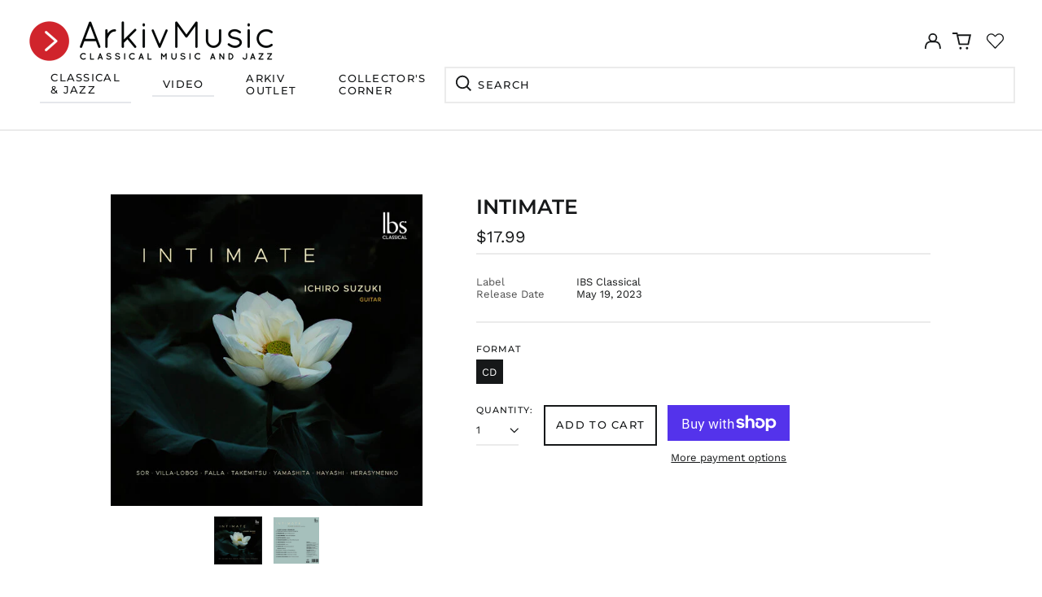

--- FILE ---
content_type: text/html; charset=utf-8
request_url: https://arkivmusic.com/collections/composer-minoru-miki/products/intimate-8436597700511
body_size: 68436
content:
<!doctype html>
<html class="no-js supports-no-cookies" lang="en">
<head>
<!-- Stock Alerts is generated by Ordersify -->
<style type="text/css">
  
</style>
<style type="text/css">
    
</style>
<script type="text/javascript">
  window.ORDERSIFY_BIS = window.ORDERSIFY_BIS || {};
  window.ORDERSIFY_BIS.template = "product";
  window.ORDERSIFY_BIS.language = "en";
  window.ORDERSIFY_BIS.primary_language = "en";
  window.ORDERSIFY_BIS.variant_inventory = [];
  window.ORDERSIFY_BIS.product_collections = [];
  
    window.ORDERSIFY_BIS.variant_inventory[44624461234410] = {
      inventory_management: "shopify",
      inventory_policy: "deny",
      inventory_quantity: 18
    };
  
  
    window.ORDERSIFY_BIS.product_collections.push({
      id: "420565221610",
    });
  
    window.ORDERSIFY_BIS.product_collections.push({
      id: "436882899178",
    });
  
    window.ORDERSIFY_BIS.product_collections.push({
      id: "436880867562",
    });
  
    window.ORDERSIFY_BIS.product_collections.push({
      id: "442539507946",
    });
  
    window.ORDERSIFY_BIS.product_collections.push({
      id: "428518310122",
    });
  
    window.ORDERSIFY_BIS.product_collections.push({
      id: "428518342890",
    });
  
    window.ORDERSIFY_BIS.product_collections.push({
      id: "428518375658",
    });
  
    window.ORDERSIFY_BIS.product_collections.push({
      id: "413649469674",
    });
  
    window.ORDERSIFY_BIS.product_collections.push({
      id: "413465936106",
    });
  
    window.ORDERSIFY_BIS.product_collections.push({
      id: "419611345130",
    });
  
    window.ORDERSIFY_BIS.product_collections.push({
      id: "419170058474",
    });
  
    window.ORDERSIFY_BIS.product_collections.push({
      id: "413477241066",
    });
  
    window.ORDERSIFY_BIS.product_collections.push({
      id: "428518277354",
    });
  
    window.ORDERSIFY_BIS.product_collections.push({
      id: "420283089130",
    });
  
    window.ORDERSIFY_BIS.product_collections.push({
      id: "413639409898",
    });
  
    window.ORDERSIFY_BIS.product_collections.push({
      id: "437683355882",
    });
  
    window.ORDERSIFY_BIS.product_collections.push({
      id: "437520957674",
    });
  
    window.ORDERSIFY_BIS.product_collections.push({
      id: "420364255466",
    });
  
  window.ORDERSIFY_BIS.shop = "arkivmusic.myshopify.com";
  window.ORDERSIFY_BIS.variant_inventory = [];
  
    window.ORDERSIFY_BIS.variant_inventory[44624461234410] = {
      inventory_management: "shopify",
      inventory_policy: "deny",
      inventory_quantity: 18
    };
  
  
  window.ORDERSIFY_BIS.popupSetting = {
    "is_optin_enable": false,
    "is_preorder": false,
    "is_brand_mark": false,
    "font_family": "Roboto",
    "is_multiple_language": false,
    "font_size": 22,
    "popup_border_radius": 10,
    "popup_heading_color": "#212b36",
    "popup_text_color": "#212b36",
    "is_message_enable": false,
    "is_sms_enable": false,
    "is_accepts_marketing_enable": false,
    "field_border_radius": 9,
    "popup_button_color": "#ffffff",
    "popup_button_bg_color": "#db2632",
    "is_float_button": true,
    "is_inline_form": false,
    "inline_form_selector": null,
    "inline_form_position": null,
    "float_button_position": "right",
    "float_button_top": 15,
    "float_button_color": "#ffffff",
    "float_button_bg_color": "#212b36",
    "is_inline_button": true,
    "inline_button_color": "#ffffff",
    "inline_button_bg_color": "#212b36",
    "is_push_notification_enable": false,
    "is_overlay_close": false,
    "ignore_collection_ids": "",
    "ignore_product_tags": "",
    "ignore_product_ids": "",
    "is_auto_translation": false,
    "selector": null,
    "selector_position": "right",
    "is_ga": true,
    "is_fp": false,
    "is_fb_checkbox": false,
    "fb_page_id": null,
    "is_pushowl": false
};
  window.ORDERSIFY_BIS.product = {"id":8111460942058,"title":"Intimate","handle":"intimate-8436597700511","description":"\u003cp\u003e﻿Maestro Suzuki has performed numerous pieces which, inspired by his artistic merits, were composed especially for him by great creators of contemporary music such as Toru Takemitsu, (To the Edge of Dream for guitar and orchestra), Takekuni Hirayoshi (Requiem, for guitar and orchestra), Leo Brouwer (Retrats catalans and Beatles Story for guitar and chamber orchestra), Larry Coryell , From Broadway for guitar and string orchestra), etc..., some of which we find in this recording. This is a CD conceived with great delicacy in which the figure of Segovia stands out as the inspiration for a repertoire that crosses borders and styles, and which has generated worldwide recognition of the guitar both as a concert instrument and as a catalyst and transmitter of emotions of enormous scope due to the richness of the language and the endless possibility of techniques it encompasses. Close your eyes and enjoy.\u003c\/p\u003e","published_at":"2023-05-22T14:27:28-05:00","created_at":"2023-05-12T15:01:49-05:00","vendor":"IBS Classical","type":"Music CDs","tags":["2023.05.19","5.19.23","active","Algo-AMZ","All Inventory","Amazon Marketplace US","AmzPriceQtyOnly","Arkiv","Arkiv Import","ChA","CJSU23","HBDirect","Naxos_Product","Not Mix \u0026 Match","Release Product Import","SendImage","SendMetadata","spo-default","spo-disabled","spo-notify-me-disabled","Walmart"],"price":1799,"price_min":1799,"price_max":1799,"available":true,"price_varies":false,"compare_at_price":1799,"compare_at_price_min":1799,"compare_at_price_max":1799,"compare_at_price_varies":false,"variants":[{"id":44624461234410,"title":"CD","option1":"CD","option2":null,"option3":null,"sku":"8436597700511","requires_shipping":true,"taxable":true,"featured_image":null,"available":true,"name":"Intimate - CD","public_title":"CD","options":["CD"],"price":1799,"weight":86,"compare_at_price":1799,"inventory_management":"shopify","barcode":"IBS-42023","requires_selling_plan":false,"selling_plan_allocations":[]}],"images":["\/\/arkivmusic.com\/cdn\/shop\/files\/4202466-3144751.jpg?v=1749233728","\/\/arkivmusic.com\/cdn\/shop\/files\/8436597700511.pt01.jpg?v=1749233728"],"featured_image":"\/\/arkivmusic.com\/cdn\/shop\/files\/4202466-3144751.jpg?v=1749233728","options":["Format"],"media":[{"alt":null,"id":33672343224554,"position":1,"preview_image":{"aspect_ratio":1.0,"height":500,"width":500,"src":"\/\/arkivmusic.com\/cdn\/shop\/files\/4202466-3144751.jpg?v=1749233728"},"aspect_ratio":1.0,"height":500,"media_type":"image","src":"\/\/arkivmusic.com\/cdn\/shop\/files\/4202466-3144751.jpg?v=1749233728","width":500},{"alt":null,"id":33672343355626,"position":2,"preview_image":{"aspect_ratio":1.0,"height":1425,"width":1425,"src":"\/\/arkivmusic.com\/cdn\/shop\/files\/8436597700511.pt01.jpg?v=1749233728"},"aspect_ratio":1.0,"height":1425,"media_type":"image","src":"\/\/arkivmusic.com\/cdn\/shop\/files\/8436597700511.pt01.jpg?v=1749233728","width":1425}],"requires_selling_plan":false,"selling_plan_groups":[],"content":"\u003cp\u003e﻿Maestro Suzuki has performed numerous pieces which, inspired by his artistic merits, were composed especially for him by great creators of contemporary music such as Toru Takemitsu, (To the Edge of Dream for guitar and orchestra), Takekuni Hirayoshi (Requiem, for guitar and orchestra), Leo Brouwer (Retrats catalans and Beatles Story for guitar and chamber orchestra), Larry Coryell , From Broadway for guitar and string orchestra), etc..., some of which we find in this recording. This is a CD conceived with great delicacy in which the figure of Segovia stands out as the inspiration for a repertoire that crosses borders and styles, and which has generated worldwide recognition of the guitar both as a concert instrument and as a catalyst and transmitter of emotions of enormous scope due to the richness of the language and the endless possibility of techniques it encompasses. Close your eyes and enjoy.\u003c\/p\u003e"};
  window.ORDERSIFY_BIS.currentVariant = {"id":44624461234410,"title":"CD","option1":"CD","option2":null,"option3":null,"sku":"8436597700511","requires_shipping":true,"taxable":true,"featured_image":null,"available":true,"name":"Intimate - CD","public_title":"CD","options":["CD"],"price":1799,"weight":86,"compare_at_price":1799,"inventory_management":"shopify","barcode":"IBS-42023","requires_selling_plan":false,"selling_plan_allocations":[]};
  window.ORDERSIFY_BIS.stockRemainingSetting = {
    "status": false,
    "selector": "#osf_stock_remaining",
    "selector_position": "inside",
    "font_family": "Lato",
    "font_size": 13,
    "content": "Low stock! Only {{ quantity }} items left!",
    "display_quantity": 100
};
  
    window.ORDERSIFY_BIS.translations = {
    "en": {
        "inline_button_text": "Notify when available",
        "float_button_text": "Notify when available",
        "popup_heading": "Notify me when available",
        "popup_description": "We will send you a notification as soon as this product is available again.",
        "popup_button_text": "Notify me",
        "popup_note": "We respect your privacy and don't share your email with anybody.",
        "field_email_placeholder": "eg. username@example.com",
        "field_message_placeholder": "Tell something about your requirements to shop",
        "success_text": "You subscribed notification successfully",
        "required_email": "Your email is required",
        "invalid_email": "Your email is invalid",
        "invalid_message": "Your message must be less then 255 characters",
        "push_notification_message": "Receive via web notification",
        "low_stock_content": "Low stock! Only {{ quantity }} items left!",
        "optin_message": null,
        "please_agree": null
    }
};
  
</script>

<!-- End of Stock Alerts is generated by Ordersify -->
	<!-- Added by AVADA SEO Suite -->
	


	<!-- /Added by AVADA SEO Suite -->
  <meta charset="utf-8">
  <meta http-equiv="X-UA-Compatible" content="IE=edge">
  <meta name="viewport" content="width=device-width,initial-scale=1">
  <meta name="theme-color" content="">
  <link rel="canonical" href="https://arkivmusic.com/products/intimate-8436597700511">
  
  
<link rel="shortcut icon" href="//arkivmusic.com/cdn/shop/files/ArkivMusic_Favicon_32x32_bf0a096f-519f-4c9c-963e-2484ccb415de_32x32.png?v=1644963109" type="image/png"><title>Intimate
&ndash; ArkivMusic</title><meta name="description" content="﻿Maestro Suzuki has performed numerous pieces which, inspired by his artistic merits, were composed especially for him by great creators of contemporary music such as Toru Takemitsu, (To the Edge of Dream for guitar and orchestra), Takekuni Hirayoshi (Requiem, for guitar and orchestra), Leo Brouwer (Retrats catalans an"><meta property="og:site_name" content="ArkivMusic">
<meta property="og:url" content="https://arkivmusic.com/products/intimate-8436597700511">
<meta property="og:title" content="Intimate">
<meta property="og:type" content="product">
<meta property="og:description" content="﻿Maestro Suzuki has performed numerous pieces which, inspired by his artistic merits, were composed especially for him by great creators of contemporary music such as Toru Takemitsu, (To the Edge of Dream for guitar and orchestra), Takekuni Hirayoshi (Requiem, for guitar and orchestra), Leo Brouwer (Retrats catalans an"><meta property="og:image" content="http://arkivmusic.com/cdn/shop/files/4202466-3144751.jpg?v=1749233728">
  <meta property="og:image:secure_url" content="https://arkivmusic.com/cdn/shop/files/4202466-3144751.jpg?v=1749233728">
  <meta property="og:image:width" content="500">
  <meta property="og:image:height" content="500">
  <meta property="og:price:amount" content="17.99">
  <meta property="og:price:currency" content="USD">



<meta name="twitter:card" content="summary_large_image">
<meta name="twitter:title" content="Intimate">
<meta name="twitter:description" content="﻿Maestro Suzuki has performed numerous pieces which, inspired by his artistic merits, were composed especially for him by great creators of contemporary music such as Toru Takemitsu, (To the Edge of Dream for guitar and orchestra), Takekuni Hirayoshi (Requiem, for guitar and orchestra), Leo Brouwer (Retrats catalans an">
<style>
  

  

  
  

  
  

  
  
:root {
    --base-font-size: 81.25%;
    --base-line-height: 1.2;
    
    --color-primary-accent: rgb(218, 38, 51);
    --color-primary-text: rgb(22, 24, 25);
    --color-primary-text-rgb: 22, 24, 25;
    --color-primary-background: rgb(255, 255, 255);
    --color-primary-background-hex: #ffffff;
    --color-primary-meta: rgb(80, 80, 80);
    --color-primary-text--overlay: rgb(255, 255, 255);
    --color-primary-accent--overlay: rgb(255, 255, 255);
    --color-primary-text-placeholder: rgba(22, 24, 25, 0.1);
    --color-primary-background-0: rgba(255, 255, 255, 0);
    --color-primary-border: #ebebeb;

    /*
    Secondary color scheme
    */
    --color-secondary-accent: rgb(218, 38, 50);
    --color-secondary-text: rgb(255, 255, 255);
    --color-secondary-background: rgb(22, 24, 25);
    --color-secondary-background-hex: #161819;
    --color-secondary-meta: rgb(252, 252, 252);
    --color-secondary-text--overlay: rgb(22, 24, 25);
    --color-secondary-accent--overlay: rgb(255, 255, 255);
    --color-secondary-text-placeholder: rgba(255, 255, 255, 0.1);
    --color-secondary-background-0: rgba(22, 24, 25, 0);
    --color-secondary-border: #cfcfcf;

    /*
    Tertiary color scheme
    */
    --color-tertiary-accent: rgb(255, 255, 255);
    --color-tertiary-text: rgb(255, 255, 255);
    --color-tertiary-background: rgb(24, 120, 185);
    --color-tertiary-background-hex: #1878b9;
    --color-tertiary-meta: rgb(255, 255, 255);
    --color-tertiary-text--overlay: rgb(24, 120, 185);
    --color-tertiary-accent--overlay: rgb(24, 120, 185);
    --color-tertiary-text-placeholder: rgba(255, 255, 255, 0.1);
    --color-tertiary-background-0: rgba(24, 120, 185, 0);
    --color-tertiary-border: #ffffff;

    --color-white-text: rgb(255, 255, 255);
    --color-black-text:  rgb(0, 0, 0);
    --color-white-accent: rgb(255, 255, 255);
    --color-black-accent: rgb(0, 0, 0);
    --color-white-text--overlay: rgb(22, 24, 25);
    --color-black-text--overlay: rgb(255, 255, 255);


    --heading-font: Montserrat, sans-serif;
    --heading-font-weight: 600;
    --heading-font-style: normal;

    --body-font: "Work Sans", sans-serif;
    --body-font-weight: 400;
    --body-font-style: normal;
    --body-font-bold-weight: bold;

    --secondary-font: Montserrat, sans-serif;
    --secondary-font-weight: 500;
    --secondary-font-style: normal;

    --heading-letterspacing: 0.0;
    --heading-capitalize: uppercase;
    --text-overlay-letterspacing: 0.0;

    --navigation-font: ;
    --navigation-font-weight: ;
    --navigation-font-style: ;

    --navigation-capitalize: none;
    --navigation-letterspacing: 0.0em;

    --section-title-capitalize: none;
    --section-title-letterspacing: 0.0em;
    --section-title-align: center;

    --secondary-title-capitalize: uppercase;
    --secondary-letterspacing: 0.1em;

    --rte-font-size: 1.25rem;

    /*
    SVG ico select
    */
    --icon-svg-select: url(//arkivmusic.com/cdn/shop/t/33/assets/ico-select.svg?v=165064643547744354671767718966);
    --icon-svg-select-primary: url(//arkivmusic.com/cdn/shop/t/33/assets/ico-select-primary.svg?v=15312628872366501741767718966);
    --icon-svg-select-secondary: url(//arkivmusic.com/cdn/shop/t/33/assets/ico-select-secondary.svg?v=43699402385093155231767718966);
    --icon-svg-select-tertiary: url(//arkivmusic.com/cdn/shop/t/33/assets/ico-select-tertiary.svg?v=43699402385093155231767718966);

    --border-width: 2px;
    --text-width: 2px;

    --button-baseline-adjust: 0.0rem;

    --header-height: 120px;
    --announcement-bar-height: 44px;
    --header-height-no-search: 120px;
    --payment-button-height: 60px;

</style>
<meta property="og:site_name" content="ArkivMusic">
<meta property="og:url" content="https://arkivmusic.com/products/intimate-8436597700511">
<meta property="og:title" content="Intimate">
<meta property="og:type" content="product">
<meta property="og:description" content="﻿Maestro Suzuki has performed numerous pieces which, inspired by his artistic merits, were composed especially for him by great creators of contemporary music such as Toru Takemitsu, (To the Edge of Dream for guitar and orchestra), Takekuni Hirayoshi (Requiem, for guitar and orchestra), Leo Brouwer (Retrats catalans an"><meta property="og:image" content="http://arkivmusic.com/cdn/shop/files/4202466-3144751.jpg?v=1749233728">
  <meta property="og:image:secure_url" content="https://arkivmusic.com/cdn/shop/files/4202466-3144751.jpg?v=1749233728">
  <meta property="og:image:width" content="500">
  <meta property="og:image:height" content="500">
  <meta property="og:price:amount" content="17.99">
  <meta property="og:price:currency" content="USD">



<meta name="twitter:card" content="summary_large_image">
<meta name="twitter:title" content="Intimate">
<meta name="twitter:description" content="﻿Maestro Suzuki has performed numerous pieces which, inspired by his artistic merits, were composed especially for him by great creators of contemporary music such as Toru Takemitsu, (To the Edge of Dream for guitar and orchestra), Takekuni Hirayoshi (Requiem, for guitar and orchestra), Leo Brouwer (Retrats catalans an">

  <style>#MainContent{opacity:0;visibility:hidden}[x-cloak]{display:none!important}html.js [fade-in-sections] #MainContent [data-fade-in]{opacity:0;transform:translateY(50px);transition-duration:1s;transition-duration:.25s;transition-property:transform,opacity;transition-timing-function:cubic-bezier(.4,0,.2,1)}html.js [fade-in-sections] #MainContent [data-fade-in].in-view{opacity:1;transform:translateY(0)}html.js [fade-in-sections] #MainContent .shopify-section.will-mutate [data-fade-in].in-view{transition-duration:.25s}html{-webkit-text-size-adjust:100%;line-height:1.15;-moz-tab-size:4;-o-tab-size:4;tab-size:4}body{font-family:system-ui,-apple-system,Segoe UI,Roboto,Helvetica,Arial,sans-serif,Apple Color Emoji,Segoe UI Emoji;margin:0}hr{color:inherit;height:0}abbr[title]{-webkit-text-decoration:underline dotted;text-decoration:underline dotted}b,strong{font-weight:bolder}code,kbd,pre,samp{font-family:ui-monospace,SFMono-Regular,Consolas,Liberation Mono,Menlo,monospace;font-size:1em}small{font-size:80%}sub,sup{font-size:75%;line-height:0;position:relative;vertical-align:baseline}sub{bottom:-.25em}sup{top:-.5em}table{border-color:inherit;text-indent:0}button,input,optgroup,select,textarea{font-family:inherit;font-size:100%;line-height:1.15;margin:0}button,select{text-transform:none}[type=button],[type=reset],[type=submit],button{-webkit-appearance:button}::-moz-focus-inner{border-style:none;padding:0}:-moz-focusring{outline:1px dotted ButtonText}:-moz-ui-invalid{box-shadow:none}legend{padding:0}progress{vertical-align:baseline}::-webkit-inner-spin-button,::-webkit-outer-spin-button{height:auto}[type=search]{-webkit-appearance:textfield;outline-offset:-2px}::-webkit-search-decoration{-webkit-appearance:none}::-webkit-file-upload-button{-webkit-appearance:button;font:inherit}summary{display:list-item}blockquote,dd,dl,figure,h1,h2,h3,h4,h5,h6,hr,p,pre{margin:0}button{background-color:transparent;background-image:none}fieldset,ol,ul{margin:0;padding:0}ol,ul{list-style:none}html{font-family:ui-sans-serif,system-ui,-apple-system,BlinkMacSystemFont,Segoe UI,Roboto,Helvetica Neue,Arial,Noto Sans,sans-serif,Apple Color Emoji,Segoe UI Emoji,Segoe UI Symbol,Noto Color Emoji;line-height:1.5}body{font-family:inherit;line-height:inherit}*,:after,:before{border:0 solid;box-sizing:border-box}hr{border-top-width:1px}img{border-style:solid}textarea{resize:vertical}input::-moz-placeholder,textarea::-moz-placeholder{color:#9ca3af;opacity:1}input:-ms-input-placeholder,textarea:-ms-input-placeholder{color:#9ca3af;opacity:1}input::placeholder,textarea::placeholder{color:#9ca3af;opacity:1}[role=button],button{cursor:pointer}:-moz-focusring{outline:auto}table{border-collapse:collapse}h1,h2,h3,h4,h5,h6{font-size:inherit;font-weight:inherit}a{color:inherit;text-decoration:inherit}button,input,optgroup,select,textarea{color:inherit;line-height:inherit;padding:0}code,kbd,pre,samp{font-family:ui-monospace,SFMono-Regular,Menlo,Monaco,Consolas,Liberation Mono,Courier New,monospace}audio,canvas,embed,iframe,img,object,svg,video{display:block;vertical-align:middle}img,video{height:auto;max-width:100%}*,:after,:before{--tw-border-opacity:1;border-color:rgba(229,231,235,var(--tw-border-opacity))}.container{width:100%}@media (min-width:40em){.container{max-width:40em}}@media (min-width:48em){.container{max-width:48em}}@media (min-width:64em){.container{max-width:64em}}@media (min-width:80em){.container{max-width:80em}}.fixed{position:fixed}.absolute{position:absolute}.relative{position:relative}.top-0{top:0}.top-1\/2{top:50%}.right-0{right:0}.bottom-0{bottom:0}.bottom-4{bottom:1rem}.bottom-border-width{bottom:var(--border-width)}.left-0{left:0}.z-10{z-index:10}.z-20{z-index:20}.z-50{z-index:50}.z-60{z-index:70}.z-99{z-index:99}.z-100{z-index:100}.-m-1{margin:-.25rem}.mx-auto{margin-left:auto;margin-right:auto}.-mx-4{margin-left:-1rem;margin-right:-1rem}.mt-1{margin-top:.25rem}.mt-4{margin-top:1rem}.-mt-2{margin-top:-.5rem}.mr-1{margin-right:.25rem}.mr-4{margin-right:1rem}.mr-10{margin-right:2.5rem}.mb-4{margin-bottom:1rem}.ml-4{margin-left:1rem}.ml-8{margin-left:2rem}.block{display:block}.inline-block{display:inline-block}.flex{display:flex}.grid{display:grid}.hidden{display:none}.h-5{height:1.25rem}.h-6{height:1.5rem}.h-7{height:1.75rem}.h-32{height:8rem}.h-header-no-search{height:var(--header-height-no-search)}.max-h-screen-header{max-height:calc(100vh - var(--header-height, 0px))}.w-0{width:0}.w-3{width:.75rem}.w-5{width:1.25rem}.w-6{width:1.5rem}.w-7{width:1.75rem}.w-1\/3{width:33.333333%}.w-full{width:100%}.flex-grow-0{flex-grow:0}.flex-grow{flex-grow:1}.origin-center{transform-origin:center}.transform{--tw-translate-x:0;--tw-translate-y:0;--tw-rotate:0;--tw-skew-x:0;--tw-skew-y:0;--tw-scale-x:1;--tw-scale-y:1;transform:translateX(var(--tw-translate-x)) translateY(var(--tw-translate-y)) rotate(var(--tw-rotate)) skewX(var(--tw-skew-x)) skewY(var(--tw-skew-y)) scaleX(var(--tw-scale-x)) scaleY(var(--tw-scale-y))}.translate-x-1\/4{--tw-translate-x:25%}.translate-y-0{--tw-translate-y:0px}.translate-y-1\/4{--tw-translate-y:25%}.translate-y-full{--tw-translate-y:100%}.-translate-y-1\/2{--tw-translate-y:-50%}.-translate-y-1\/4{--tw-translate-y:-25%}.-translate-y-full{--tw-translate-y:-100%}.translate-y-search-results{--tw-translate-y:calc(100% - var(--border-width))}.rotate-180{--tw-rotate:180deg}.grid-flow-row-dense{grid-auto-flow:row dense}.flex-wrap{flex-wrap:wrap}.items-center{align-items:center}.justify-start{justify-content:flex-start}.justify-end{justify-content:flex-end}.justify-center{justify-content:center}.justify-between{justify-content:space-between}.overflow-hidden{overflow:hidden}.overflow-y-auto{overflow-y:auto}.rounded-full{border-radius:9999px}.border{border-width:1px}.border-b-theme-width{border-bottom-width:var(--border-width)}.border-transparent{border-color:transparent}.border-primary-text{border-color:var(--color-primary-text)}.border-primary-accent{border-color:var(--color-primary-accent)}.border-primary-border{border-color:var(--color-primary-border)}.border-secondary-text{border-color:var(--color-secondary-text)}.border-secondary-accent{border-color:var(--color-secondary-accent)}.border-tertiary-text{border-color:var(--color-tertiary-text)}.border-tertiary-accent{border-color:var(--color-tertiary-accent)}.focus-within\:border-primary-text:focus-within{border-color:var(--color-primary-text)}.focus-within\:border-primary-accent:focus-within{border-color:var(--color-primary-accent)}.focus-within\:border-secondary-text:focus-within{border-color:var(--color-secondary-text)}.focus-within\:border-secondary-accent:focus-within{border-color:var(--color-secondary-accent)}.focus-within\:border-tertiary-text:focus-within{border-color:var(--color-tertiary-text)}.focus-within\:border-tertiary-accent:focus-within{border-color:var(--color-tertiary-accent)}.hover\:border-primary-text:hover{border-color:var(--color-primary-text)}.hover\:border-primary-accent:hover{border-color:var(--color-primary-accent)}.hover\:border-secondary-text:hover{border-color:var(--color-secondary-text)}.hover\:border-secondary-accent:hover{border-color:var(--color-secondary-accent)}.hover\:border-tertiary-text:hover{border-color:var(--color-tertiary-text)}.hover\:border-tertiary-accent:hover{border-color:var(--color-tertiary-accent)}.focus\:border-primary-text:focus{border-color:var(--color-primary-text)}.focus\:border-primary-accent:focus{border-color:var(--color-primary-accent)}.focus\:border-secondary-text:focus{border-color:var(--color-secondary-text)}.focus\:border-secondary-accent:focus{border-color:var(--color-secondary-accent)}.focus\:border-tertiary-text:focus{border-color:var(--color-tertiary-text)}.focus\:border-tertiary-accent:focus{border-color:var(--color-tertiary-accent)}.bg-primary-text{background-color:var(--color-primary-text)}.bg-primary-background{background-color:var(--color-primary-background)}.bg-secondary-text{background-color:var(--color-secondary-text)}.bg-secondary-background{background-color:var(--color-secondary-background)}.bg-tertiary-text{background-color:var(--color-tertiary-text)}.bg-tertiary-background{background-color:var(--color-tertiary-background)}.bg-white-text{background-color:var(--color-white-text)}.bg-black-text{background-color:var(--color-black-text)}.bg-gradient-to-b{background-image:linear-gradient(to bottom,var(--tw-gradient-stops))}.from-black{--tw-gradient-from:#000;--tw-gradient-stops:var(--tw-gradient-from),var(--tw-gradient-to,transparent)}.from-white{--tw-gradient-from:#fff;--tw-gradient-stops:var(--tw-gradient-from),var(--tw-gradient-to,hsla(0,0%,100%,0))}.to-transparent{--tw-gradient-to:transparent}.fill-current{fill:currentColor}.p-1{padding:.25rem}.px-4{padding-left:1rem;padding-right:1rem}.py-1{padding-bottom:.25rem;padding-top:.25rem}.py-2{padding-bottom:.5rem;padding-top:.5rem}.py-4{padding-bottom:1rem;padding-top:1rem}.pt-2{padding-top:.5rem}.pr-1{padding-right:.25rem}.pb-4{padding-bottom:1rem}.pl-9{padding-left:2.25rem}.text-left{text-align:left}.text-center{text-align:center}.text-right{text-align:right}.align-middle{vertical-align:middle}.text-xs{font-size:.64rem}.text-sm,.text-xs{line-height:var(--base-line-height)}.text-sm{font-size:.875rem}.text-base{font-size:1rem}.text-base,.text-xl{line-height:var(--base-line-height)}.text-xl{font-size:1.563rem}.font-bold{font-weight:700}.italic{font-style:italic}.oldstyle-nums{--tw-ordinal:var(--tw-empty,/*!*/ /*!*/);--tw-slashed-zero:var(--tw-empty,/*!*/ /*!*/);--tw-numeric-figure:var(--tw-empty,/*!*/ /*!*/);--tw-numeric-spacing:var(--tw-empty,/*!*/ /*!*/);--tw-numeric-fraction:var(--tw-empty,/*!*/ /*!*/);--tw-numeric-figure:oldstyle-nums;font-variant-numeric:var(--tw-ordinal) var(--tw-slashed-zero) var(--tw-numeric-figure) var(--tw-numeric-spacing) var(--tw-numeric-fraction)}.leading-zero{line-height:0}.text-primary-text{color:var(--color-primary-text)}.text-primary-text-overlay{color:var(--color-primary-text--overlay)}.text-secondary-text{color:var(--color-secondary-text)}.text-secondary-text-overlay{color:var(--color-secondary-text--overlay)}.text-tertiary-text{color:var(--color-tertiary-text)}.text-tertiary-text-overlay{color:var(--color-tertiary-text--overlay)}.text-white-text{color:var(--color-white-text)}.text-black-text{color:var(--color-black-text)}.text-white-text-overlay{color:var(--color-white-text--overlay)}.text-black-text-overlay{color:var(--color-black-text--overlay)}.hover\:text-primary-accent:hover{color:var(--color-primary-accent)}.hover\:text-secondary-accent:hover{color:var(--color-secondary-accent)}.hover\:text-tertiary-accent:hover{color:var(--color-tertiary-accent)}.hover\:text-white-accent:hover{color:var(--color-white-accent)}.hover\:text-black-accent:hover{color:var(--color-black-accent)}.placeholder-current::-moz-placeholder{color:currentColor}.placeholder-current:-ms-input-placeholder{color:currentColor}.placeholder-current::placeholder{color:currentColor}.opacity-0{opacity:0}.opacity-100{opacity:1}*,:after,:before{--tw-shadow:0 0 #0000;--tw-ring-inset:var(--tw-empty,/*!*/ /*!*/);--tw-ring-offset-width:0px;--tw-ring-offset-color:#fff;--tw-ring-color:rgba(59,130,246,0.5);--tw-ring-offset-shadow:0 0 #0000;--tw-ring-shadow:0 0 #0000}.transition{transition-duration:.15s;transition-property:background-color,border-color,color,fill,stroke,opacity,box-shadow,transform,filter,-webkit-backdrop-filter;transition-property:background-color,border-color,color,fill,stroke,opacity,box-shadow,transform,filter,backdrop-filter;transition-property:background-color,border-color,color,fill,stroke,opacity,box-shadow,transform,filter,backdrop-filter,-webkit-backdrop-filter;transition-timing-function:cubic-bezier(.4,0,.2,1)}.transition-opacity{transition-duration:.15s;transition-property:opacity;transition-timing-function:cubic-bezier(.4,0,.2,1)}.transition-transform{transition-duration:.15s;transition-property:transform;transition-timing-function:cubic-bezier(.4,0,.2,1)}.duration-200{transition-duration:.2s}html{scroll-padding-top:2.5rem}body{background-color:var(--color-primary-background);color:var(--color-primary-text);display:flex;flex-direction:column;min-height:100vh}html{--payment-terms-background-color:var(--color-primary-background-hex);background-color:var(--color-primary-background);color:var(--color-primary-text);font-size:var(--base-font-size);line-height:var(--base-line-height)}.font-heading{font-family:var(--heading-font);font-style:var(--heading-font-style);font-weight:var(--heading-font-weight);letter-spacing:var(--heading-letterspacing);text-transform:var(--heading-capitalize)}.font-body{font-family:var(--body-font);font-style:var(--body-font-style);font-weight:var(--body-font-weight);text-transform:var(--body-font-style)}.font-secondary{font-family:var(--secondary-font);font-style:var(--secondary-font-style);font-weight:var(--secondary-font-weight);letter-spacing:var(--secondary-letterspacing);text-transform:var(--secondary-title-capitalize)}.responsive-image-wrapper:before{content:"";display:block}.responsive-image{opacity:0}.responsive-image.lazyloaded{opacity:1}.responsive-image-placeholder{opacity:.05}.responsive-image.lazyloaded+.responsive-image-placeholder{opacity:0}.text-primary-text .responsive-image-placeholder{background-color:var(--color-primary-text)}.text-secondary-text .responsive-image-placeholder{background-color:var(--color-secondary-text)}.text-tertiary-text .responsive-image-placeholder{background-color:var(--color-tertiary-text)}.no-js .responsive-image-placeholder{display:none}.visually-hidden{clip:rect(0 0 0 0);border:0;height:1px;margin:-1px;overflow:hidden;padding:0;position:absolute!important;width:1px}svg{height:100%;width:100%}.no-js:not(html),[hidden],[x-cloak]{display:none}.no-js .no-js:not(html){display:block}.supports-no-cookies:not(html),[hidden],html.no-js .js-enabled{display:none}.supports-no-cookies .supports-no-cookies:not(html){display:block}.skip-link{background-color:var(--color-primary-text);color:var(--color-primary-background);left:0;opacity:0;padding:1rem;pointer-events:none;position:absolute;top:0;z-index:50}.skip-link:focus{opacity:1;pointer-events:auto}.btn-solid-primary-text,.payment-buttons-primary-text .shopify-payment-button .shopify-payment-button__button,.payment-buttons-primary-text .shopify-payment-button .shopify-payment-button__button--unbranded{background:var(--color-primary-text);color:var(--color-primary-text--overlay)}.btn-solid-primary-text:focus,.btn-solid-primary-text:hover,.payment-buttons-primary-text .shopify-payment-button .shopify-payment-button__button--unbranded:focus,.payment-buttons-primary-text .shopify-payment-button .shopify-payment-button__button--unbranded:hover,.payment-buttons-primary-text .shopify-payment-button .shopify-payment-button__button:focus,.payment-buttons-primary-text .shopify-payment-button .shopify-payment-button__button:hover{background:var(--color-primary-accent);border-color:var(--color-primary-accent);color:var(--color-primary-accent--overlay)}.btn-outline-primary-text{border-color:var(--color-primary-text);color:var(--color-primary-text)}.btn-outline-primary-text:focus,.btn-outline-primary-text:hover{border-color:var(--color-primary-accent);color:var(--color-primary-accent)}.btn-primary-accent-full,.btn-solid-primary-accent,.payment-buttons-primary-accent .shopify-payment-button .shopify-payment-button__button,.payment-buttons-primary-accent .shopify-payment-button .shopify-payment-button__button--unbranded{background:var(--color-primary-accent);border-color:var(--color-primary-accent);color:var(--color-primary-accent--overlay)}.btn-primary-accent-full:focus,.btn-primary-accent-full:hover,.btn-solid-primary-accent:focus,.btn-solid-primary-accent:hover,.payment-buttons-primary-accent .shopify-payment-button .shopify-payment-button__button--unbranded:focus,.payment-buttons-primary-accent .shopify-payment-button .shopify-payment-button__button--unbranded:hover,.payment-buttons-primary-accent .shopify-payment-button .shopify-payment-button__button:focus,.payment-buttons-primary-accent .shopify-payment-button .shopify-payment-button__button:hover{background:var(--color-primary-text);border-color:var(--color-primary-text);color:var(--color-primary-text--overlay)}.btn-outline-primary-accent{border-color:var(--color-primary-accent);color:var(--color-primary-accent)}.btn-outline-primary-accent:focus,.btn-outline-primary-accent:hover{border-color:var(--color-primary-text);color:var(--color-primary-text)}.btn-solid-secondary-text,.payment-buttons-secondary-text .shopify-payment-button .shopify-payment-button__button,.payment-buttons-secondary-text .shopify-payment-button .shopify-payment-button__button--unbranded{background:var(--color-secondary-text);color:var(--color-secondary-text--overlay)}.btn-solid-secondary-text:focus,.btn-solid-secondary-text:hover,.payment-buttons-secondary-text .shopify-payment-button .shopify-payment-button__button--unbranded:focus,.payment-buttons-secondary-text .shopify-payment-button .shopify-payment-button__button--unbranded:hover,.payment-buttons-secondary-text .shopify-payment-button .shopify-payment-button__button:focus,.payment-buttons-secondary-text .shopify-payment-button .shopify-payment-button__button:hover{background:var(--color-secondary-accent);border-color:var(--color-secondary-accent);color:var(--color-secondary-accent--overlay)}.btn-outline-secondary-text{border-color:var(--color-secondary-text);color:var(--color-secondary-text)}.btn-outline-secondary-text:focus,.btn-outline-secondary-text:hover{border-color:var(--color-secondary-accent);color:var(--color-secondary-accent)}.btn-secondary-accent-full,.btn-solid-secondary-accent,.payment-buttons-secondary-accent .shopify-payment-button .shopify-payment-button__button,.payment-buttons-secondary-accent .shopify-payment-button .shopify-payment-button__button--unbranded{background:var(--color-secondary-accent);border-color:var(--color-secondary-accent);color:var(--color-secondary-accent--overlay)}.btn-secondary-accent-full:focus,.btn-secondary-accent-full:hover,.btn-solid-secondary-accent:focus,.btn-solid-secondary-accent:hover,.payment-buttons-secondary-accent .shopify-payment-button .shopify-payment-button__button--unbranded:focus,.payment-buttons-secondary-accent .shopify-payment-button .shopify-payment-button__button--unbranded:hover,.payment-buttons-secondary-accent .shopify-payment-button .shopify-payment-button__button:focus,.payment-buttons-secondary-accent .shopify-payment-button .shopify-payment-button__button:hover{background:var(--color-secondary-text);border-color:var(--color-secondary-text);color:var(--color-secondary-text--overlay)}.btn-outline-secondary-accent{border-color:var(--color-secondary-accent);color:var(--color-secondary-accent)}.btn-outline-secondary-accent:focus,.btn-outline-secondary-accent:hover{border-color:var(--color-secondary-text);color:var(--color-secondary-text)}.btn-solid-tertiary-text,.payment-buttons-tertiary-text .shopify-payment-button .shopify-payment-button__button,.payment-buttons-tertiary-text .shopify-payment-button .shopify-payment-button__button--unbranded{background:var(--color-tertiary-text);color:var(--color-tertiary-text--overlay)}.btn-solid-tertiary-text:focus,.btn-solid-tertiary-text:hover,.payment-buttons-tertiary-text .shopify-payment-button .shopify-payment-button__button--unbranded:focus,.payment-buttons-tertiary-text .shopify-payment-button .shopify-payment-button__button--unbranded:hover,.payment-buttons-tertiary-text .shopify-payment-button .shopify-payment-button__button:focus,.payment-buttons-tertiary-text .shopify-payment-button .shopify-payment-button__button:hover{background:var(--color-tertiary-accent);border-color:var(--color-tertiary-accent);color:var(--color-tertiary-accent--overlay)}.btn-outline-tertiary-text{border-color:var(--color-tertiary-text);color:var(--color-tertiary-text)}.btn-outline-tertiary-text:focus,.btn-outline-tertiary-text:hover{border-color:var(--color-tertiary-accent);color:var(--color-tertiary-accent)}.btn-solid-tertiary-accent,.btn-tertiary-accent-full,.payment-buttons-tertiary-accent .shopify-payment-button .shopify-payment-button__button,.payment-buttons-tertiary-accent .shopify-payment-button .shopify-payment-button__button--unbranded{background:var(--color-tertiary-accent);border-color:var(--color-tertiary-accent);color:var(--color-tertiary-accent--overlay)}.btn-solid-tertiary-accent:focus,.btn-solid-tertiary-accent:hover,.btn-tertiary-accent-full:focus,.btn-tertiary-accent-full:hover,.payment-buttons-tertiary-accent .shopify-payment-button .shopify-payment-button__button--unbranded:focus,.payment-buttons-tertiary-accent .shopify-payment-button .shopify-payment-button__button--unbranded:hover,.payment-buttons-tertiary-accent .shopify-payment-button .shopify-payment-button__button:focus,.payment-buttons-tertiary-accent .shopify-payment-button .shopify-payment-button__button:hover{background:var(--color-tertiary-text);border-color:var(--color-tertiary-text);color:var(--color-tertiary-text--overlay)}.btn-outline-tertiary-accent{border-color:var(--color-tertiary-accent);color:var(--color-tertiary-accent)}.btn-outline-tertiary-accent:focus,.btn-outline-tertiary-accent:hover{border-color:var(--color-tertiary-text);color:var(--color-tertiary-text)}.btn-solid-white-accent,.btn-solid-white-text{background:var(--color-white-text);border-color:var(--color-white-text);color:var(--color-white-text--overlay)}.btn-solid-white-accent:focus,.btn-solid-white-accent:hover,.btn-solid-white-text:focus,.btn-solid-white-text:hover{background:var(--color-primary-accent);border-color:var(--color-primary-accent);color:var(--color-primary-accent--overlay)}.btn-solid-black-accent,.btn-solid-black-text{background:var(--color-black-text);border-color:var(--color-black-text);color:var(--color-black-text--overlay)}.btn-solid-black-accent:focus,.btn-solid-black-accent:hover,.btn-solid-black-text:focus,.btn-solid-black-text:hover{background:var(--color-primary-accent);border-color:var(--color-primary-accent);color:var(--color-primary-accent--overlay)}.button span,.button svg,button span,button svg{pointer-events:none}input{background-color:var(--color-primary-background)}select{-webkit-appearance:none;-moz-appearance:none;appearance:none;background-color:transparent;background-image:var(--icon-svg-select);background-position:100%;background-repeat:no-repeat;background-size:1rem 1rem;border-width:0;border-bottom-width:var(--text-width);border-color:var(--color-primary-border);display:block;padding-bottom:.75rem;padding-top:.75rem;width:100%}select.text-primary-text{background-image:var(--icon-svg-select-primary)}select.text-secondary-text{background-image:var(--icon-svg-select-secondary)}select.text-tertiary-text{background-image:var(--icon-svg-select-tertiary)}.bg-primary-background{--payment-terms-background-color:var(--color-primary-background-hex)}.bg-secondary-background{--payment-terms-background-color:var(--color-secondary-background-hex)}.bg-tertiary-background{--payment-terms-background-color:var(--color-tertiary-background-hex)}.section-y-padding{padding-bottom:2rem;padding-top:2rem}@media (min-width:64em){.section-y-padding{padding-bottom:4rem;padding-top:4rem}}.section-x-padding{padding-left:1.25rem;padding-right:1.25rem}@media (min-width:64em){.section-x-padding{padding-left:2.5rem;padding-right:2.5rem}}.background-video-wrapper--full-screen{padding-bottom:calc(100vh - var(--header-height, 0px))}@media (min-width:1024px){.lg\:background-video-wrapper--full-screen{padding-bottom:calc(100vh - var(--header-height, 0px))}}.background-video-wrapper--full-screen.hero-video{padding-bottom:calc(100vh - var(--announcement-bar-height, 0px))}@media (min-width:1024px){.lg\:background-video-wrapper--full-screen.hero-video{padding-bottom:calc(100vh - var(--announcement-bar-height, 0px))}}#MainContent .shopify-section:first-of-type .section-with-no-padding .h-screen-header,#MainContent .shopify-section:first-of-type .section-with-no-top-padding .h-screen-header{height:calc(100vh - var(--header-height, 0px))}@media (max-width:1023px){#MainContent .shopify-section:first-of-type .section-with-no-padding .background-video-wrapper--full-screen,#MainContent .shopify-section:first-of-type .section-with-no-top-padding .background-video-wrapper--full-screen{padding-bottom:calc(100vh - var(--header-height, 0px))}}@media (min-width:1024px){#MainContent .shopify-section:first-of-type .section-with-no-padding .lg\:background-video-wrapper--full-screen,#MainContent .shopify-section:first-of-type .section-with-no-top-padding .lg\:background-video-wrapper--full-screen{padding-bottom:calc(100vh - var(--header-height, 0px))}}#MainContent .shopify-section:last-of-type .section-with-no-bottom-padding,#MainContent .shopify-section:last-of-type .section-with-no-padding{margin-bottom:calc(var(--border-width)*-1)}@media (max-width:1023px){#MainContent .shopify-section:first-of-type .section-with-no-padding-mobile{margin-top:calc(var(--border-width)*-1)}}@media (min-width:40em){.sm\:border-primary-text{border-color:var(--color-primary-text)}.sm\:border-primary-accent{border-color:var(--color-primary-accent)}.sm\:border-secondary-text{border-color:var(--color-secondary-text)}.sm\:border-secondary-accent{border-color:var(--color-secondary-accent)}.sm\:border-tertiary-text{border-color:var(--color-tertiary-text)}.sm\:border-tertiary-accent{border-color:var(--color-tertiary-accent)}.sm\:focus-within\:border-primary-text:focus-within{border-color:var(--color-primary-text)}.sm\:focus-within\:border-primary-accent:focus-within{border-color:var(--color-primary-accent)}.sm\:focus-within\:border-secondary-text:focus-within{border-color:var(--color-secondary-text)}.sm\:focus-within\:border-secondary-accent:focus-within{border-color:var(--color-secondary-accent)}.sm\:focus-within\:border-tertiary-text:focus-within{border-color:var(--color-tertiary-text)}.sm\:focus-within\:border-tertiary-accent:focus-within{border-color:var(--color-tertiary-accent)}.sm\:hover\:border-primary-text:hover{border-color:var(--color-primary-text)}.sm\:hover\:border-primary-accent:hover{border-color:var(--color-primary-accent)}.sm\:hover\:border-secondary-text:hover{border-color:var(--color-secondary-text)}.sm\:hover\:border-secondary-accent:hover{border-color:var(--color-secondary-accent)}.sm\:hover\:border-tertiary-text:hover{border-color:var(--color-tertiary-text)}.sm\:hover\:border-tertiary-accent:hover{border-color:var(--color-tertiary-accent)}.sm\:focus\:border-primary-text:focus{border-color:var(--color-primary-text)}.sm\:focus\:border-primary-accent:focus{border-color:var(--color-primary-accent)}.sm\:focus\:border-secondary-text:focus{border-color:var(--color-secondary-text)}.sm\:focus\:border-secondary-accent:focus{border-color:var(--color-secondary-accent)}.sm\:focus\:border-tertiary-text:focus{border-color:var(--color-tertiary-text)}.sm\:focus\:border-tertiary-accent:focus{border-color:var(--color-tertiary-accent)}.sm\:oldstyle-nums{--tw-ordinal:var(--tw-empty,/*!*/ /*!*/);--tw-slashed-zero:var(--tw-empty,/*!*/ /*!*/);--tw-numeric-figure:var(--tw-empty,/*!*/ /*!*/);--tw-numeric-spacing:var(--tw-empty,/*!*/ /*!*/);--tw-numeric-fraction:var(--tw-empty,/*!*/ /*!*/);--tw-numeric-figure:oldstyle-nums;font-variant-numeric:var(--tw-ordinal) var(--tw-slashed-zero) var(--tw-numeric-figure) var(--tw-numeric-spacing) var(--tw-numeric-fraction)}}@media (min-width:48em){.md\:border-primary-text{border-color:var(--color-primary-text)}.md\:border-primary-accent{border-color:var(--color-primary-accent)}.md\:border-secondary-text{border-color:var(--color-secondary-text)}.md\:border-secondary-accent{border-color:var(--color-secondary-accent)}.md\:border-tertiary-text{border-color:var(--color-tertiary-text)}.md\:border-tertiary-accent{border-color:var(--color-tertiary-accent)}.md\:focus-within\:border-primary-text:focus-within{border-color:var(--color-primary-text)}.md\:focus-within\:border-primary-accent:focus-within{border-color:var(--color-primary-accent)}.md\:focus-within\:border-secondary-text:focus-within{border-color:var(--color-secondary-text)}.md\:focus-within\:border-secondary-accent:focus-within{border-color:var(--color-secondary-accent)}.md\:focus-within\:border-tertiary-text:focus-within{border-color:var(--color-tertiary-text)}.md\:focus-within\:border-tertiary-accent:focus-within{border-color:var(--color-tertiary-accent)}.md\:hover\:border-primary-text:hover{border-color:var(--color-primary-text)}.md\:hover\:border-primary-accent:hover{border-color:var(--color-primary-accent)}.md\:hover\:border-secondary-text:hover{border-color:var(--color-secondary-text)}.md\:hover\:border-secondary-accent:hover{border-color:var(--color-secondary-accent)}.md\:hover\:border-tertiary-text:hover{border-color:var(--color-tertiary-text)}.md\:hover\:border-tertiary-accent:hover{border-color:var(--color-tertiary-accent)}.md\:focus\:border-primary-text:focus{border-color:var(--color-primary-text)}.md\:focus\:border-primary-accent:focus{border-color:var(--color-primary-accent)}.md\:focus\:border-secondary-text:focus{border-color:var(--color-secondary-text)}.md\:focus\:border-secondary-accent:focus{border-color:var(--color-secondary-accent)}.md\:focus\:border-tertiary-text:focus{border-color:var(--color-tertiary-text)}.md\:focus\:border-tertiary-accent:focus{border-color:var(--color-tertiary-accent)}.md\:oldstyle-nums{--tw-ordinal:var(--tw-empty,/*!*/ /*!*/);--tw-slashed-zero:var(--tw-empty,/*!*/ /*!*/);--tw-numeric-figure:var(--tw-empty,/*!*/ /*!*/);--tw-numeric-spacing:var(--tw-empty,/*!*/ /*!*/);--tw-numeric-fraction:var(--tw-empty,/*!*/ /*!*/);--tw-numeric-figure:oldstyle-nums;font-variant-numeric:var(--tw-ordinal) var(--tw-slashed-zero) var(--tw-numeric-figure) var(--tw-numeric-spacing) var(--tw-numeric-fraction)}}@media (min-width:64em){.lg\:col-span-2{grid-column:span 2/span 2}.lg\:col-end-11{grid-column-end:11}.lg\:col-end-13{grid-column-end:13}.lg\:mr-2{margin-right:.5rem}.lg\:mr-8{margin-right:2rem}.lg\:block{display:block}.lg\:inline-block{display:inline-block}.lg\:hidden{display:none}.lg\:w-auto{width:auto}.lg\:w-2\/3{width:66.666667%}.lg\:w-3\/4{width:75%}.lg\:flex-grow-0{flex-grow:0}.lg\:flex-grow{flex-grow:1}.lg\:grid-cols-12{grid-template-columns:repeat(12,minmax(0,1fr))}.lg\:gap-10{gap:2.5rem}.lg\:border-primary-text{border-color:var(--color-primary-text)}.lg\:border-primary-accent{border-color:var(--color-primary-accent)}.lg\:border-secondary-text{border-color:var(--color-secondary-text)}.lg\:border-secondary-accent{border-color:var(--color-secondary-accent)}.lg\:border-tertiary-text{border-color:var(--color-tertiary-text)}.lg\:border-tertiary-accent{border-color:var(--color-tertiary-accent)}.lg\:focus-within\:border-primary-text:focus-within{border-color:var(--color-primary-text)}.lg\:focus-within\:border-primary-accent:focus-within{border-color:var(--color-primary-accent)}.lg\:focus-within\:border-secondary-text:focus-within{border-color:var(--color-secondary-text)}.lg\:focus-within\:border-secondary-accent:focus-within{border-color:var(--color-secondary-accent)}.lg\:focus-within\:border-tertiary-text:focus-within{border-color:var(--color-tertiary-text)}.lg\:focus-within\:border-tertiary-accent:focus-within{border-color:var(--color-tertiary-accent)}.lg\:hover\:border-primary-text:hover{border-color:var(--color-primary-text)}.lg\:hover\:border-primary-accent:hover{border-color:var(--color-primary-accent)}.lg\:hover\:border-secondary-text:hover{border-color:var(--color-secondary-text)}.lg\:hover\:border-secondary-accent:hover{border-color:var(--color-secondary-accent)}.lg\:hover\:border-tertiary-text:hover{border-color:var(--color-tertiary-text)}.lg\:hover\:border-tertiary-accent:hover{border-color:var(--color-tertiary-accent)}.lg\:focus\:border-primary-text:focus{border-color:var(--color-primary-text)}.lg\:focus\:border-primary-accent:focus{border-color:var(--color-primary-accent)}.lg\:focus\:border-secondary-text:focus{border-color:var(--color-secondary-text)}.lg\:focus\:border-secondary-accent:focus{border-color:var(--color-secondary-accent)}.lg\:focus\:border-tertiary-text:focus{border-color:var(--color-tertiary-text)}.lg\:focus\:border-tertiary-accent:focus{border-color:var(--color-tertiary-accent)}.lg\:py-4{padding-bottom:1rem;padding-top:1rem}.lg\:py-8{padding-top:2rem}.lg\:pb-8,.lg\:py-8{padding-bottom:2rem}.lg\:text-3xl{font-size:2.441rem;line-height:calc(var(--base-line-height)*.9)}.lg\:oldstyle-nums{--tw-ordinal:var(--tw-empty,/*!*/ /*!*/);--tw-slashed-zero:var(--tw-empty,/*!*/ /*!*/);--tw-numeric-figure:var(--tw-empty,/*!*/ /*!*/);--tw-numeric-spacing:var(--tw-empty,/*!*/ /*!*/);--tw-numeric-fraction:var(--tw-empty,/*!*/ /*!*/);--tw-numeric-figure:oldstyle-nums;font-variant-numeric:var(--tw-ordinal) var(--tw-slashed-zero) var(--tw-numeric-figure) var(--tw-numeric-spacing) var(--tw-numeric-fraction)}}@media (min-width:80em){.xl\:border-primary-text{border-color:var(--color-primary-text)}.xl\:border-primary-accent{border-color:var(--color-primary-accent)}.xl\:border-secondary-text{border-color:var(--color-secondary-text)}.xl\:border-secondary-accent{border-color:var(--color-secondary-accent)}.xl\:border-tertiary-text{border-color:var(--color-tertiary-text)}.xl\:border-tertiary-accent{border-color:var(--color-tertiary-accent)}.xl\:focus-within\:border-primary-text:focus-within{border-color:var(--color-primary-text)}.xl\:focus-within\:border-primary-accent:focus-within{border-color:var(--color-primary-accent)}.xl\:focus-within\:border-secondary-text:focus-within{border-color:var(--color-secondary-text)}.xl\:focus-within\:border-secondary-accent:focus-within{border-color:var(--color-secondary-accent)}.xl\:focus-within\:border-tertiary-text:focus-within{border-color:var(--color-tertiary-text)}.xl\:focus-within\:border-tertiary-accent:focus-within{border-color:var(--color-tertiary-accent)}.xl\:hover\:border-primary-text:hover{border-color:var(--color-primary-text)}.xl\:hover\:border-primary-accent:hover{border-color:var(--color-primary-accent)}.xl\:hover\:border-secondary-text:hover{border-color:var(--color-secondary-text)}.xl\:hover\:border-secondary-accent:hover{border-color:var(--color-secondary-accent)}.xl\:hover\:border-tertiary-text:hover{border-color:var(--color-tertiary-text)}.xl\:hover\:border-tertiary-accent:hover{border-color:var(--color-tertiary-accent)}.xl\:focus\:border-primary-text:focus{border-color:var(--color-primary-text)}.xl\:focus\:border-primary-accent:focus{border-color:var(--color-primary-accent)}.xl\:focus\:border-secondary-text:focus{border-color:var(--color-secondary-text)}.xl\:focus\:border-secondary-accent:focus{border-color:var(--color-secondary-accent)}.xl\:focus\:border-tertiary-text:focus{border-color:var(--color-tertiary-text)}.xl\:focus\:border-tertiary-accent:focus{border-color:var(--color-tertiary-accent)}.xl\:oldstyle-nums{--tw-ordinal:var(--tw-empty,/*!*/ /*!*/);--tw-slashed-zero:var(--tw-empty,/*!*/ /*!*/);--tw-numeric-figure:var(--tw-empty,/*!*/ /*!*/);--tw-numeric-spacing:var(--tw-empty,/*!*/ /*!*/);--tw-numeric-fraction:var(--tw-empty,/*!*/ /*!*/);--tw-numeric-figure:oldstyle-nums;font-variant-numeric:var(--tw-ordinal) var(--tw-slashed-zero) var(--tw-numeric-figure) var(--tw-numeric-spacing) var(--tw-numeric-fraction)}}
</style>
  

<script>
function onLoadStylesheet() {
          var url = "//arkivmusic.com/cdn/shop/t/33/assets/theme.min.css?v=77182580429883987171768342036";
          var link = document.querySelector('link[href="' + url + '"]');
          link.loaded = true;
          link.dispatchEvent(new CustomEvent('stylesLoaded'));
        }
        window.theme_stylesheet = '//arkivmusic.com/cdn/shop/t/33/assets/theme.min.css?v=77182580429883987171768342036';
</script>
<link rel="stylesheet" href="//arkivmusic.com/cdn/shop/t/33/assets/theme.min.css?v=77182580429883987171768342036" media="print" onload="this.media='all';onLoadStylesheet();">
<noscript><link rel="stylesheet" href="//arkivmusic.com/cdn/shop/t/33/assets/theme.min.css?v=77182580429883987171768342036"></noscript>

  

  
    <link href="//arkivmusic.com/cdn/shop/t/33/assets/spr-ratings.css?v=108238124653491172541767718966" rel="stylesheet" type="text/css" media="all" />
  


  <script type="text/javascript">
    document.documentElement.className = document.documentElement.className.replace('no-js', 'js');

    window.theme = {
      strings: {
        addToCart: "Add to Cart",
        soldOut: "Sold Out",
        unavailable: "Unavailable",
        onlineEvent: "Online event",
        addressNoResults: "No results for that address",
        addressQueryLimit: "You have exceeded the Google API usage limit. Consider upgrading to a \u003ca href=\"https:\/\/developers.google.com\/maps\/premium\/usage-limits\"\u003ePremium Plan\u003c\/a\u003e.",
        addressError: "Error looking up that address",
        authError: "There was a problem authenticating your Google Maps account.",
      },
      moneyFormat: "${{amount}}",
      locale: "en",
    };

    
  </script>

  <style>
    @font-face {
  font-family: Montserrat;
  font-weight: 600;
  font-style: normal;
  font-display: swap;
  src: url("//arkivmusic.com/cdn/fonts/montserrat/montserrat_n6.1326b3e84230700ef15b3a29fb520639977513e0.woff2") format("woff2"),
       url("//arkivmusic.com/cdn/fonts/montserrat/montserrat_n6.652f051080eb14192330daceed8cd53dfdc5ead9.woff") format("woff");
}

    @font-face {
  font-family: Montserrat;
  font-weight: 500;
  font-style: normal;
  font-display: swap;
  src: url("//arkivmusic.com/cdn/fonts/montserrat/montserrat_n5.07ef3781d9c78c8b93c98419da7ad4fbeebb6635.woff2") format("woff2"),
       url("//arkivmusic.com/cdn/fonts/montserrat/montserrat_n5.adf9b4bd8b0e4f55a0b203cdd84512667e0d5e4d.woff") format("woff");
}

    @font-face {
  font-family: "Work Sans";
  font-weight: 400;
  font-style: normal;
  font-display: swap;
  src: url("//arkivmusic.com/cdn/fonts/work_sans/worksans_n4.b7973b3d07d0ace13de1b1bea9c45759cdbe12cf.woff2") format("woff2"),
       url("//arkivmusic.com/cdn/fonts/work_sans/worksans_n4.cf5ceb1e6d373a9505e637c1aff0a71d0959556d.woff") format("woff");
}

    @font-face {
  font-family: "Work Sans";
  font-weight: 700;
  font-style: normal;
  font-display: swap;
  src: url("//arkivmusic.com/cdn/fonts/work_sans/worksans_n7.e2cf5bd8f2c7e9d30c030f9ea8eafc69f5a92f7b.woff2") format("woff2"),
       url("//arkivmusic.com/cdn/fonts/work_sans/worksans_n7.20f1c80359e7f7b4327b81543e1acb5c32cd03cd.woff") format("woff");
}

    @font-face {
  font-family: "Work Sans";
  font-weight: 700;
  font-style: normal;
  font-display: swap;
  src: url("//arkivmusic.com/cdn/fonts/work_sans/worksans_n7.e2cf5bd8f2c7e9d30c030f9ea8eafc69f5a92f7b.woff2") format("woff2"),
       url("//arkivmusic.com/cdn/fonts/work_sans/worksans_n7.20f1c80359e7f7b4327b81543e1acb5c32cd03cd.woff") format("woff");
}

    @font-face {
  font-family: "Work Sans";
  font-weight: 400;
  font-style: italic;
  font-display: swap;
  src: url("//arkivmusic.com/cdn/fonts/work_sans/worksans_i4.16ff51e3e71fc1d09ff97b9ff9ccacbeeb384ec4.woff2") format("woff2"),
       url("//arkivmusic.com/cdn/fonts/work_sans/worksans_i4.ed4a1418cba5b7f04f79e4d5c8a5f1a6bd34f23b.woff") format("woff");
}

    @font-face {
  font-family: "Work Sans";
  font-weight: 700;
  font-style: italic;
  font-display: swap;
  src: url("//arkivmusic.com/cdn/fonts/work_sans/worksans_i7.7cdba6320b03c03dcaa365743a4e0e729fe97e54.woff2") format("woff2"),
       url("//arkivmusic.com/cdn/fonts/work_sans/worksans_i7.42a9f4016982495f4c0b0fb3dc64cf8f2d0c3eaa.woff") format("woff");
}



  </style>
  <script>
    function defineGlobalOnce(name, value) {
      if (!window[name]) {
        window[name] = value;
      }
    }
  </script>
  

  

  <script>window.performance && window.performance.mark && window.performance.mark('shopify.content_for_header.start');</script><meta name="google-site-verification" content="25vYbGA1MF8uaNXCJTfa31zOoBHfSuGw_zJ5VueFkt0">
<meta id="shopify-digital-wallet" name="shopify-digital-wallet" content="/61434233066/digital_wallets/dialog">
<meta name="shopify-checkout-api-token" content="e621c1ab60b1ecbe3120ccbcbc9791bc">
<meta id="in-context-paypal-metadata" data-shop-id="61434233066" data-venmo-supported="true" data-environment="production" data-locale="en_US" data-paypal-v4="true" data-currency="USD">
<link rel="alternate" type="application/json+oembed" href="https://arkivmusic.com/products/intimate-8436597700511.oembed">
<script async="async" src="/checkouts/internal/preloads.js?locale=en-US"></script>
<link rel="preconnect" href="https://shop.app" crossorigin="anonymous">
<script async="async" src="https://shop.app/checkouts/internal/preloads.js?locale=en-US&shop_id=61434233066" crossorigin="anonymous"></script>
<script id="apple-pay-shop-capabilities" type="application/json">{"shopId":61434233066,"countryCode":"US","currencyCode":"USD","merchantCapabilities":["supports3DS"],"merchantId":"gid:\/\/shopify\/Shop\/61434233066","merchantName":"ArkivMusic","requiredBillingContactFields":["postalAddress","email","phone"],"requiredShippingContactFields":["postalAddress","email","phone"],"shippingType":"shipping","supportedNetworks":["visa","masterCard","amex","discover","elo","jcb"],"total":{"type":"pending","label":"ArkivMusic","amount":"1.00"},"shopifyPaymentsEnabled":true,"supportsSubscriptions":true}</script>
<script id="shopify-features" type="application/json">{"accessToken":"e621c1ab60b1ecbe3120ccbcbc9791bc","betas":["rich-media-storefront-analytics"],"domain":"arkivmusic.com","predictiveSearch":true,"shopId":61434233066,"locale":"en"}</script>
<script>var Shopify = Shopify || {};
Shopify.shop = "arkivmusic.myshopify.com";
Shopify.locale = "en";
Shopify.currency = {"active":"USD","rate":"1.0"};
Shopify.country = "US";
Shopify.theme = {"name":"ArkivSite - Dylan \/ Emi Updates V1.1","id":143219097834,"schema_name":"Label","schema_version":"3.0.3","theme_store_id":773,"role":"main"};
Shopify.theme.handle = "null";
Shopify.theme.style = {"id":null,"handle":null};
Shopify.cdnHost = "arkivmusic.com/cdn";
Shopify.routes = Shopify.routes || {};
Shopify.routes.root = "/";</script>
<script type="module">!function(o){(o.Shopify=o.Shopify||{}).modules=!0}(window);</script>
<script>!function(o){function n(){var o=[];function n(){o.push(Array.prototype.slice.apply(arguments))}return n.q=o,n}var t=o.Shopify=o.Shopify||{};t.loadFeatures=n(),t.autoloadFeatures=n()}(window);</script>
<script>
  window.ShopifyPay = window.ShopifyPay || {};
  window.ShopifyPay.apiHost = "shop.app\/pay";
  window.ShopifyPay.redirectState = null;
</script>
<script id="shop-js-analytics" type="application/json">{"pageType":"product"}</script>
<script defer="defer" async type="module" src="//arkivmusic.com/cdn/shopifycloud/shop-js/modules/v2/client.init-shop-cart-sync_IZsNAliE.en.esm.js"></script>
<script defer="defer" async type="module" src="//arkivmusic.com/cdn/shopifycloud/shop-js/modules/v2/chunk.common_0OUaOowp.esm.js"></script>
<script type="module">
  await import("//arkivmusic.com/cdn/shopifycloud/shop-js/modules/v2/client.init-shop-cart-sync_IZsNAliE.en.esm.js");
await import("//arkivmusic.com/cdn/shopifycloud/shop-js/modules/v2/chunk.common_0OUaOowp.esm.js");

  window.Shopify.SignInWithShop?.initShopCartSync?.({"fedCMEnabled":true,"windoidEnabled":true});

</script>
<script defer="defer" async type="module" src="//arkivmusic.com/cdn/shopifycloud/shop-js/modules/v2/client.payment-terms_CNlwjfZz.en.esm.js"></script>
<script defer="defer" async type="module" src="//arkivmusic.com/cdn/shopifycloud/shop-js/modules/v2/chunk.common_0OUaOowp.esm.js"></script>
<script defer="defer" async type="module" src="//arkivmusic.com/cdn/shopifycloud/shop-js/modules/v2/chunk.modal_CGo_dVj3.esm.js"></script>
<script type="module">
  await import("//arkivmusic.com/cdn/shopifycloud/shop-js/modules/v2/client.payment-terms_CNlwjfZz.en.esm.js");
await import("//arkivmusic.com/cdn/shopifycloud/shop-js/modules/v2/chunk.common_0OUaOowp.esm.js");
await import("//arkivmusic.com/cdn/shopifycloud/shop-js/modules/v2/chunk.modal_CGo_dVj3.esm.js");

  
</script>
<script>
  window.Shopify = window.Shopify || {};
  if (!window.Shopify.featureAssets) window.Shopify.featureAssets = {};
  window.Shopify.featureAssets['shop-js'] = {"shop-cart-sync":["modules/v2/client.shop-cart-sync_DLOhI_0X.en.esm.js","modules/v2/chunk.common_0OUaOowp.esm.js"],"init-fed-cm":["modules/v2/client.init-fed-cm_C6YtU0w6.en.esm.js","modules/v2/chunk.common_0OUaOowp.esm.js"],"shop-button":["modules/v2/client.shop-button_BCMx7GTG.en.esm.js","modules/v2/chunk.common_0OUaOowp.esm.js"],"shop-cash-offers":["modules/v2/client.shop-cash-offers_BT26qb5j.en.esm.js","modules/v2/chunk.common_0OUaOowp.esm.js","modules/v2/chunk.modal_CGo_dVj3.esm.js"],"init-windoid":["modules/v2/client.init-windoid_B9PkRMql.en.esm.js","modules/v2/chunk.common_0OUaOowp.esm.js"],"init-shop-email-lookup-coordinator":["modules/v2/client.init-shop-email-lookup-coordinator_DZkqjsbU.en.esm.js","modules/v2/chunk.common_0OUaOowp.esm.js"],"shop-toast-manager":["modules/v2/client.shop-toast-manager_Di2EnuM7.en.esm.js","modules/v2/chunk.common_0OUaOowp.esm.js"],"shop-login-button":["modules/v2/client.shop-login-button_BtqW_SIO.en.esm.js","modules/v2/chunk.common_0OUaOowp.esm.js","modules/v2/chunk.modal_CGo_dVj3.esm.js"],"avatar":["modules/v2/client.avatar_BTnouDA3.en.esm.js"],"pay-button":["modules/v2/client.pay-button_CWa-C9R1.en.esm.js","modules/v2/chunk.common_0OUaOowp.esm.js"],"init-shop-cart-sync":["modules/v2/client.init-shop-cart-sync_IZsNAliE.en.esm.js","modules/v2/chunk.common_0OUaOowp.esm.js"],"init-customer-accounts":["modules/v2/client.init-customer-accounts_DenGwJTU.en.esm.js","modules/v2/client.shop-login-button_BtqW_SIO.en.esm.js","modules/v2/chunk.common_0OUaOowp.esm.js","modules/v2/chunk.modal_CGo_dVj3.esm.js"],"init-shop-for-new-customer-accounts":["modules/v2/client.init-shop-for-new-customer-accounts_JdHXxpS9.en.esm.js","modules/v2/client.shop-login-button_BtqW_SIO.en.esm.js","modules/v2/chunk.common_0OUaOowp.esm.js","modules/v2/chunk.modal_CGo_dVj3.esm.js"],"init-customer-accounts-sign-up":["modules/v2/client.init-customer-accounts-sign-up_D6__K_p8.en.esm.js","modules/v2/client.shop-login-button_BtqW_SIO.en.esm.js","modules/v2/chunk.common_0OUaOowp.esm.js","modules/v2/chunk.modal_CGo_dVj3.esm.js"],"checkout-modal":["modules/v2/client.checkout-modal_C_ZQDY6s.en.esm.js","modules/v2/chunk.common_0OUaOowp.esm.js","modules/v2/chunk.modal_CGo_dVj3.esm.js"],"shop-follow-button":["modules/v2/client.shop-follow-button_XetIsj8l.en.esm.js","modules/v2/chunk.common_0OUaOowp.esm.js","modules/v2/chunk.modal_CGo_dVj3.esm.js"],"lead-capture":["modules/v2/client.lead-capture_DvA72MRN.en.esm.js","modules/v2/chunk.common_0OUaOowp.esm.js","modules/v2/chunk.modal_CGo_dVj3.esm.js"],"shop-login":["modules/v2/client.shop-login_ClXNxyh6.en.esm.js","modules/v2/chunk.common_0OUaOowp.esm.js","modules/v2/chunk.modal_CGo_dVj3.esm.js"],"payment-terms":["modules/v2/client.payment-terms_CNlwjfZz.en.esm.js","modules/v2/chunk.common_0OUaOowp.esm.js","modules/v2/chunk.modal_CGo_dVj3.esm.js"]};
</script>
<script>(function() {
  var isLoaded = false;
  function asyncLoad() {
    if (isLoaded) return;
    isLoaded = true;
    var urls = ["https:\/\/chimpstatic.com\/mcjs-connected\/js\/users\/4eb99d05bb5a81ec3addbddef\/06f2a37db44fe1d38f7271158.js?shop=arkivmusic.myshopify.com","https:\/\/mt.tryjumbo.com\/shops\/2719\/script_e0f660bf7ab7938b54833b6978109cb4.js?shop=arkivmusic.myshopify.com","https:\/\/cloudsearch-1f874.kxcdn.com\/shopify.js?srp=\/a\/search\u0026filtersEnabled=1\u0026shop=arkivmusic.myshopify.com","https:\/\/affiliatepluginintegration.cj.com\/getPluginJS?shop=arkivmusic.myshopify.com","https:\/\/assets.dailykarma.io\/prod\/init-v3.js?v2\u0026shop=arkivmusic.myshopify.com","https:\/\/cdn.hextom.com\/js\/freeshippingbar.js?shop=arkivmusic.myshopify.com","https:\/\/a.mailmunch.co\/widgets\/site-1096994-7f9e543b04288d9653b48f60a66927057dbb7b42.js?shop=arkivmusic.myshopify.com"];
    for (var i = 0; i < urls.length; i++) {
      var s = document.createElement('script');
      s.type = 'text/javascript';
      s.async = true;
      s.src = urls[i];
      var x = document.getElementsByTagName('script')[0];
      x.parentNode.insertBefore(s, x);
    }
  };
  if(window.attachEvent) {
    window.attachEvent('onload', asyncLoad);
  } else {
    window.addEventListener('load', asyncLoad, false);
  }
})();</script>
<script id="__st">var __st={"a":61434233066,"offset":-21600,"reqid":"51db79c3-f680-4a82-b1c5-f481807e7c2f-1768430830","pageurl":"arkivmusic.com\/collections\/composer-minoru-miki\/products\/intimate-8436597700511","u":"0b5d3856f2dd","p":"product","rtyp":"product","rid":8111460942058};</script>
<script>window.ShopifyPaypalV4VisibilityTracking = true;</script>
<script id="captcha-bootstrap">!function(){'use strict';const t='contact',e='account',n='new_comment',o=[[t,t],['blogs',n],['comments',n],[t,'customer']],c=[[e,'customer_login'],[e,'guest_login'],[e,'recover_customer_password'],[e,'create_customer']],r=t=>t.map((([t,e])=>`form[action*='/${t}']:not([data-nocaptcha='true']) input[name='form_type'][value='${e}']`)).join(','),a=t=>()=>t?[...document.querySelectorAll(t)].map((t=>t.form)):[];function s(){const t=[...o],e=r(t);return a(e)}const i='password',u='form_key',d=['recaptcha-v3-token','g-recaptcha-response','h-captcha-response',i],f=()=>{try{return window.sessionStorage}catch{return}},m='__shopify_v',_=t=>t.elements[u];function p(t,e,n=!1){try{const o=window.sessionStorage,c=JSON.parse(o.getItem(e)),{data:r}=function(t){const{data:e,action:n}=t;return t[m]||n?{data:e,action:n}:{data:t,action:n}}(c);for(const[e,n]of Object.entries(r))t.elements[e]&&(t.elements[e].value=n);n&&o.removeItem(e)}catch(o){console.error('form repopulation failed',{error:o})}}const l='form_type',E='cptcha';function T(t){t.dataset[E]=!0}const w=window,h=w.document,L='Shopify',v='ce_forms',y='captcha';let A=!1;((t,e)=>{const n=(g='f06e6c50-85a8-45c8-87d0-21a2b65856fe',I='https://cdn.shopify.com/shopifycloud/storefront-forms-hcaptcha/ce_storefront_forms_captcha_hcaptcha.v1.5.2.iife.js',D={infoText:'Protected by hCaptcha',privacyText:'Privacy',termsText:'Terms'},(t,e,n)=>{const o=w[L][v],c=o.bindForm;if(c)return c(t,g,e,D).then(n);var r;o.q.push([[t,g,e,D],n]),r=I,A||(h.body.append(Object.assign(h.createElement('script'),{id:'captcha-provider',async:!0,src:r})),A=!0)});var g,I,D;w[L]=w[L]||{},w[L][v]=w[L][v]||{},w[L][v].q=[],w[L][y]=w[L][y]||{},w[L][y].protect=function(t,e){n(t,void 0,e),T(t)},Object.freeze(w[L][y]),function(t,e,n,w,h,L){const[v,y,A,g]=function(t,e,n){const i=e?o:[],u=t?c:[],d=[...i,...u],f=r(d),m=r(i),_=r(d.filter((([t,e])=>n.includes(e))));return[a(f),a(m),a(_),s()]}(w,h,L),I=t=>{const e=t.target;return e instanceof HTMLFormElement?e:e&&e.form},D=t=>v().includes(t);t.addEventListener('submit',(t=>{const e=I(t);if(!e)return;const n=D(e)&&!e.dataset.hcaptchaBound&&!e.dataset.recaptchaBound,o=_(e),c=g().includes(e)&&(!o||!o.value);(n||c)&&t.preventDefault(),c&&!n&&(function(t){try{if(!f())return;!function(t){const e=f();if(!e)return;const n=_(t);if(!n)return;const o=n.value;o&&e.removeItem(o)}(t);const e=Array.from(Array(32),(()=>Math.random().toString(36)[2])).join('');!function(t,e){_(t)||t.append(Object.assign(document.createElement('input'),{type:'hidden',name:u})),t.elements[u].value=e}(t,e),function(t,e){const n=f();if(!n)return;const o=[...t.querySelectorAll(`input[type='${i}']`)].map((({name:t})=>t)),c=[...d,...o],r={};for(const[a,s]of new FormData(t).entries())c.includes(a)||(r[a]=s);n.setItem(e,JSON.stringify({[m]:1,action:t.action,data:r}))}(t,e)}catch(e){console.error('failed to persist form',e)}}(e),e.submit())}));const S=(t,e)=>{t&&!t.dataset[E]&&(n(t,e.some((e=>e===t))),T(t))};for(const o of['focusin','change'])t.addEventListener(o,(t=>{const e=I(t);D(e)&&S(e,y())}));const B=e.get('form_key'),M=e.get(l),P=B&&M;t.addEventListener('DOMContentLoaded',(()=>{const t=y();if(P)for(const e of t)e.elements[l].value===M&&p(e,B);[...new Set([...A(),...v().filter((t=>'true'===t.dataset.shopifyCaptcha))])].forEach((e=>S(e,t)))}))}(h,new URLSearchParams(w.location.search),n,t,e,['guest_login'])})(!0,!0)}();</script>
<script integrity="sha256-4kQ18oKyAcykRKYeNunJcIwy7WH5gtpwJnB7kiuLZ1E=" data-source-attribution="shopify.loadfeatures" defer="defer" src="//arkivmusic.com/cdn/shopifycloud/storefront/assets/storefront/load_feature-a0a9edcb.js" crossorigin="anonymous"></script>
<script crossorigin="anonymous" defer="defer" src="//arkivmusic.com/cdn/shopifycloud/storefront/assets/shopify_pay/storefront-65b4c6d7.js?v=20250812"></script>
<script data-source-attribution="shopify.dynamic_checkout.dynamic.init">var Shopify=Shopify||{};Shopify.PaymentButton=Shopify.PaymentButton||{isStorefrontPortableWallets:!0,init:function(){window.Shopify.PaymentButton.init=function(){};var t=document.createElement("script");t.src="https://arkivmusic.com/cdn/shopifycloud/portable-wallets/latest/portable-wallets.en.js",t.type="module",document.head.appendChild(t)}};
</script>
<script data-source-attribution="shopify.dynamic_checkout.buyer_consent">
  function portableWalletsHideBuyerConsent(e){var t=document.getElementById("shopify-buyer-consent"),n=document.getElementById("shopify-subscription-policy-button");t&&n&&(t.classList.add("hidden"),t.setAttribute("aria-hidden","true"),n.removeEventListener("click",e))}function portableWalletsShowBuyerConsent(e){var t=document.getElementById("shopify-buyer-consent"),n=document.getElementById("shopify-subscription-policy-button");t&&n&&(t.classList.remove("hidden"),t.removeAttribute("aria-hidden"),n.addEventListener("click",e))}window.Shopify?.PaymentButton&&(window.Shopify.PaymentButton.hideBuyerConsent=portableWalletsHideBuyerConsent,window.Shopify.PaymentButton.showBuyerConsent=portableWalletsShowBuyerConsent);
</script>
<script>
  function portableWalletsCleanup(e){e&&e.src&&console.error("Failed to load portable wallets script "+e.src);var t=document.querySelectorAll("shopify-accelerated-checkout .shopify-payment-button__skeleton, shopify-accelerated-checkout-cart .wallet-cart-button__skeleton"),e=document.getElementById("shopify-buyer-consent");for(let e=0;e<t.length;e++)t[e].remove();e&&e.remove()}function portableWalletsNotLoadedAsModule(e){e instanceof ErrorEvent&&"string"==typeof e.message&&e.message.includes("import.meta")&&"string"==typeof e.filename&&e.filename.includes("portable-wallets")&&(window.removeEventListener("error",portableWalletsNotLoadedAsModule),window.Shopify.PaymentButton.failedToLoad=e,"loading"===document.readyState?document.addEventListener("DOMContentLoaded",window.Shopify.PaymentButton.init):window.Shopify.PaymentButton.init())}window.addEventListener("error",portableWalletsNotLoadedAsModule);
</script>

<script type="module" src="https://arkivmusic.com/cdn/shopifycloud/portable-wallets/latest/portable-wallets.en.js" onError="portableWalletsCleanup(this)" crossorigin="anonymous"></script>
<script nomodule>
  document.addEventListener("DOMContentLoaded", portableWalletsCleanup);
</script>

<script id='scb4127' type='text/javascript' async='' src='https://arkivmusic.com/cdn/shopifycloud/privacy-banner/storefront-banner.js'></script><link id="shopify-accelerated-checkout-styles" rel="stylesheet" media="screen" href="https://arkivmusic.com/cdn/shopifycloud/portable-wallets/latest/accelerated-checkout-backwards-compat.css" crossorigin="anonymous">
<style id="shopify-accelerated-checkout-cart">
        #shopify-buyer-consent {
  margin-top: 1em;
  display: inline-block;
  width: 100%;
}

#shopify-buyer-consent.hidden {
  display: none;
}

#shopify-subscription-policy-button {
  background: none;
  border: none;
  padding: 0;
  text-decoration: underline;
  font-size: inherit;
  cursor: pointer;
}

#shopify-subscription-policy-button::before {
  box-shadow: none;
}

      </style>

<script>window.performance && window.performance.mark && window.performance.mark('shopify.content_for_header.end');</script>
<script>var scaaffCheck = false;</script>
<script src="//arkivmusic.com/cdn/shop/t/33/assets/sca_affiliate.js?v=95902612295095799461767718966" type="text/javascript"></script>

<!-- Microsoft Clarity -->
  <script type="text/javascript">
    (function(c,l,a,r,i,t,y){
        c[a]=c[a]||function(){(c[a].q=c[a].q||[]).push(arguments)};
        t=l.createElement(r);t.async=1;t.src="https://www.clarity.ms/tag/"+i;
        y=l.getElementsByTagName(r)[0];y.parentNode.insertBefore(t,y);
    })(window, document, "clarity", "script", "o5t192c6f9");
</script>
<!-- Splide.js (carousel library for modals & product images) -->
<link href="//arkivmusic.com/cdn/shop/t/33/assets/splide.min.css?v=44329677166622589231767718966" rel="stylesheet" type="text/css" media="all" />
<script src="//arkivmusic.com/cdn/shop/t/33/assets/splide.min.js?v=44817600572930275701767718966" type="text/javascript"></script>



<!-- BEGIN app block: shopify://apps/xcloud-search-product-filter/blocks/cloudsearch_opt/8ddbd0bf-e311-492e-ab28-69d0ad268fac --><!-- END app block --><!-- BEGIN app block: shopify://apps/pagefly-page-builder/blocks/app-embed/83e179f7-59a0-4589-8c66-c0dddf959200 -->

<!-- BEGIN app snippet: pagefly-cro-ab-testing-main -->







<script>
  ;(function () {
    const url = new URL(window.location)
    const viewParam = url.searchParams.get('view')
    if (viewParam && viewParam.includes('variant-pf-')) {
      url.searchParams.set('pf_v', viewParam)
      url.searchParams.delete('view')
      window.history.replaceState({}, '', url)
    }
  })()
</script>



<script type='module'>
  
  window.PAGEFLY_CRO = window.PAGEFLY_CRO || {}

  window.PAGEFLY_CRO['data_debug'] = {
    original_template_suffix: "all_products",
    allow_ab_test: false,
    ab_test_start_time: 0,
    ab_test_end_time: 0,
    today_date_time: 1768430830000,
  }
  window.PAGEFLY_CRO['GA4'] = { enabled: false}
</script>

<!-- END app snippet -->








  <script src='https://cdn.shopify.com/extensions/019bb4f9-aed6-78a3-be91-e9d44663e6bf/pagefly-page-builder-215/assets/pagefly-helper.js' defer='defer'></script>

  <script src='https://cdn.shopify.com/extensions/019bb4f9-aed6-78a3-be91-e9d44663e6bf/pagefly-page-builder-215/assets/pagefly-general-helper.js' defer='defer'></script>

  <script src='https://cdn.shopify.com/extensions/019bb4f9-aed6-78a3-be91-e9d44663e6bf/pagefly-page-builder-215/assets/pagefly-snap-slider.js' defer='defer'></script>

  <script src='https://cdn.shopify.com/extensions/019bb4f9-aed6-78a3-be91-e9d44663e6bf/pagefly-page-builder-215/assets/pagefly-slideshow-v3.js' defer='defer'></script>

  <script src='https://cdn.shopify.com/extensions/019bb4f9-aed6-78a3-be91-e9d44663e6bf/pagefly-page-builder-215/assets/pagefly-slideshow-v4.js' defer='defer'></script>

  <script src='https://cdn.shopify.com/extensions/019bb4f9-aed6-78a3-be91-e9d44663e6bf/pagefly-page-builder-215/assets/pagefly-glider.js' defer='defer'></script>

  <script src='https://cdn.shopify.com/extensions/019bb4f9-aed6-78a3-be91-e9d44663e6bf/pagefly-page-builder-215/assets/pagefly-slideshow-v1-v2.js' defer='defer'></script>

  <script src='https://cdn.shopify.com/extensions/019bb4f9-aed6-78a3-be91-e9d44663e6bf/pagefly-page-builder-215/assets/pagefly-product-media.js' defer='defer'></script>

  <script src='https://cdn.shopify.com/extensions/019bb4f9-aed6-78a3-be91-e9d44663e6bf/pagefly-page-builder-215/assets/pagefly-product.js' defer='defer'></script>


<script id='pagefly-helper-data' type='application/json'>
  {
    "page_optimization": {
      "assets_prefetching": false
    },
    "elements_asset_mapper": {
      "Accordion": "https://cdn.shopify.com/extensions/019bb4f9-aed6-78a3-be91-e9d44663e6bf/pagefly-page-builder-215/assets/pagefly-accordion.js",
      "Accordion3": "https://cdn.shopify.com/extensions/019bb4f9-aed6-78a3-be91-e9d44663e6bf/pagefly-page-builder-215/assets/pagefly-accordion3.js",
      "CountDown": "https://cdn.shopify.com/extensions/019bb4f9-aed6-78a3-be91-e9d44663e6bf/pagefly-page-builder-215/assets/pagefly-countdown.js",
      "GMap1": "https://cdn.shopify.com/extensions/019bb4f9-aed6-78a3-be91-e9d44663e6bf/pagefly-page-builder-215/assets/pagefly-gmap.js",
      "GMap2": "https://cdn.shopify.com/extensions/019bb4f9-aed6-78a3-be91-e9d44663e6bf/pagefly-page-builder-215/assets/pagefly-gmap.js",
      "GMapBasicV2": "https://cdn.shopify.com/extensions/019bb4f9-aed6-78a3-be91-e9d44663e6bf/pagefly-page-builder-215/assets/pagefly-gmap.js",
      "GMapAdvancedV2": "https://cdn.shopify.com/extensions/019bb4f9-aed6-78a3-be91-e9d44663e6bf/pagefly-page-builder-215/assets/pagefly-gmap.js",
      "HTML.Video": "https://cdn.shopify.com/extensions/019bb4f9-aed6-78a3-be91-e9d44663e6bf/pagefly-page-builder-215/assets/pagefly-htmlvideo.js",
      "HTML.Video2": "https://cdn.shopify.com/extensions/019bb4f9-aed6-78a3-be91-e9d44663e6bf/pagefly-page-builder-215/assets/pagefly-htmlvideo2.js",
      "HTML.Video3": "https://cdn.shopify.com/extensions/019bb4f9-aed6-78a3-be91-e9d44663e6bf/pagefly-page-builder-215/assets/pagefly-htmlvideo2.js",
      "BackgroundVideo": "https://cdn.shopify.com/extensions/019bb4f9-aed6-78a3-be91-e9d44663e6bf/pagefly-page-builder-215/assets/pagefly-htmlvideo2.js",
      "Instagram": "https://cdn.shopify.com/extensions/019bb4f9-aed6-78a3-be91-e9d44663e6bf/pagefly-page-builder-215/assets/pagefly-instagram.js",
      "Instagram2": "https://cdn.shopify.com/extensions/019bb4f9-aed6-78a3-be91-e9d44663e6bf/pagefly-page-builder-215/assets/pagefly-instagram.js",
      "Insta3": "https://cdn.shopify.com/extensions/019bb4f9-aed6-78a3-be91-e9d44663e6bf/pagefly-page-builder-215/assets/pagefly-instagram3.js",
      "Tabs": "https://cdn.shopify.com/extensions/019bb4f9-aed6-78a3-be91-e9d44663e6bf/pagefly-page-builder-215/assets/pagefly-tab.js",
      "Tabs3": "https://cdn.shopify.com/extensions/019bb4f9-aed6-78a3-be91-e9d44663e6bf/pagefly-page-builder-215/assets/pagefly-tab3.js",
      "ProductBox": "https://cdn.shopify.com/extensions/019bb4f9-aed6-78a3-be91-e9d44663e6bf/pagefly-page-builder-215/assets/pagefly-cart.js",
      "FBPageBox2": "https://cdn.shopify.com/extensions/019bb4f9-aed6-78a3-be91-e9d44663e6bf/pagefly-page-builder-215/assets/pagefly-facebook.js",
      "FBLikeButton2": "https://cdn.shopify.com/extensions/019bb4f9-aed6-78a3-be91-e9d44663e6bf/pagefly-page-builder-215/assets/pagefly-facebook.js",
      "TwitterFeed2": "https://cdn.shopify.com/extensions/019bb4f9-aed6-78a3-be91-e9d44663e6bf/pagefly-page-builder-215/assets/pagefly-twitter.js",
      "Paragraph4": "https://cdn.shopify.com/extensions/019bb4f9-aed6-78a3-be91-e9d44663e6bf/pagefly-page-builder-215/assets/pagefly-paragraph4.js",

      "AliReviews": "https://cdn.shopify.com/extensions/019bb4f9-aed6-78a3-be91-e9d44663e6bf/pagefly-page-builder-215/assets/pagefly-3rd-elements.js",
      "BackInStock": "https://cdn.shopify.com/extensions/019bb4f9-aed6-78a3-be91-e9d44663e6bf/pagefly-page-builder-215/assets/pagefly-3rd-elements.js",
      "GloboBackInStock": "https://cdn.shopify.com/extensions/019bb4f9-aed6-78a3-be91-e9d44663e6bf/pagefly-page-builder-215/assets/pagefly-3rd-elements.js",
      "GrowaveWishlist": "https://cdn.shopify.com/extensions/019bb4f9-aed6-78a3-be91-e9d44663e6bf/pagefly-page-builder-215/assets/pagefly-3rd-elements.js",
      "InfiniteOptionsShopPad": "https://cdn.shopify.com/extensions/019bb4f9-aed6-78a3-be91-e9d44663e6bf/pagefly-page-builder-215/assets/pagefly-3rd-elements.js",
      "InkybayProductPersonalizer": "https://cdn.shopify.com/extensions/019bb4f9-aed6-78a3-be91-e9d44663e6bf/pagefly-page-builder-215/assets/pagefly-3rd-elements.js",
      "LimeSpot": "https://cdn.shopify.com/extensions/019bb4f9-aed6-78a3-be91-e9d44663e6bf/pagefly-page-builder-215/assets/pagefly-3rd-elements.js",
      "Loox": "https://cdn.shopify.com/extensions/019bb4f9-aed6-78a3-be91-e9d44663e6bf/pagefly-page-builder-215/assets/pagefly-3rd-elements.js",
      "Opinew": "https://cdn.shopify.com/extensions/019bb4f9-aed6-78a3-be91-e9d44663e6bf/pagefly-page-builder-215/assets/pagefly-3rd-elements.js",
      "Powr": "https://cdn.shopify.com/extensions/019bb4f9-aed6-78a3-be91-e9d44663e6bf/pagefly-page-builder-215/assets/pagefly-3rd-elements.js",
      "ProductReviews": "https://cdn.shopify.com/extensions/019bb4f9-aed6-78a3-be91-e9d44663e6bf/pagefly-page-builder-215/assets/pagefly-3rd-elements.js",
      "PushOwl": "https://cdn.shopify.com/extensions/019bb4f9-aed6-78a3-be91-e9d44663e6bf/pagefly-page-builder-215/assets/pagefly-3rd-elements.js",
      "ReCharge": "https://cdn.shopify.com/extensions/019bb4f9-aed6-78a3-be91-e9d44663e6bf/pagefly-page-builder-215/assets/pagefly-3rd-elements.js",
      "Rivyo": "https://cdn.shopify.com/extensions/019bb4f9-aed6-78a3-be91-e9d44663e6bf/pagefly-page-builder-215/assets/pagefly-3rd-elements.js",
      "TrackingMore": "https://cdn.shopify.com/extensions/019bb4f9-aed6-78a3-be91-e9d44663e6bf/pagefly-page-builder-215/assets/pagefly-3rd-elements.js",
      "Vitals": "https://cdn.shopify.com/extensions/019bb4f9-aed6-78a3-be91-e9d44663e6bf/pagefly-page-builder-215/assets/pagefly-3rd-elements.js",
      "Wiser": "https://cdn.shopify.com/extensions/019bb4f9-aed6-78a3-be91-e9d44663e6bf/pagefly-page-builder-215/assets/pagefly-3rd-elements.js"
    },
    "custom_elements_mapper": {
      "pf-click-action-element": "https://cdn.shopify.com/extensions/019bb4f9-aed6-78a3-be91-e9d44663e6bf/pagefly-page-builder-215/assets/pagefly-click-action-element.js",
      "pf-dialog-element": "https://cdn.shopify.com/extensions/019bb4f9-aed6-78a3-be91-e9d44663e6bf/pagefly-page-builder-215/assets/pagefly-dialog-element.js"
    }
  }
</script>


<!-- END app block --><!-- BEGIN app block: shopify://apps/judge-me-reviews/blocks/judgeme_core/61ccd3b1-a9f2-4160-9fe9-4fec8413e5d8 --><!-- Start of Judge.me Core -->






<link rel="dns-prefetch" href="https://cdnwidget.judge.me">
<link rel="dns-prefetch" href="https://cdn.judge.me">
<link rel="dns-prefetch" href="https://cdn1.judge.me">
<link rel="dns-prefetch" href="https://api.judge.me">

<script data-cfasync='false' class='jdgm-settings-script'>window.jdgmSettings={"pagination":5,"disable_web_reviews":false,"badge_no_review_text":"No reviews","badge_n_reviews_text":"{{ n }} review/reviews","hide_badge_preview_if_no_reviews":true,"badge_hide_text":false,"enforce_center_preview_badge":false,"widget_title":"Customer Reviews","widget_open_form_text":"Write a review","widget_close_form_text":"Cancel review","widget_refresh_page_text":"Refresh page","widget_summary_text":"Based on {{ number_of_reviews }} review/reviews","widget_no_review_text":"Be the first to write a review","widget_name_field_text":"Display name","widget_verified_name_field_text":"Verified Name (public)","widget_name_placeholder_text":"Display name","widget_required_field_error_text":"This field is required.","widget_email_field_text":"Email address","widget_verified_email_field_text":"Verified Email (private, can not be edited)","widget_email_placeholder_text":"Your email address","widget_email_field_error_text":"Please enter a valid email address.","widget_rating_field_text":"Rating","widget_review_title_field_text":"Review Title","widget_review_title_placeholder_text":"Give your review a title","widget_review_body_field_text":"Review content","widget_review_body_placeholder_text":"Start writing here...","widget_pictures_field_text":"Picture/Video (optional)","widget_submit_review_text":"Submit Review","widget_submit_verified_review_text":"Submit Verified Review","widget_submit_success_msg_with_auto_publish":"Thank you! Please refresh the page in a few moments to see your review. You can remove or edit your review by logging into \u003ca href='https://judge.me/login' target='_blank' rel='nofollow noopener'\u003eJudge.me\u003c/a\u003e","widget_submit_success_msg_no_auto_publish":"Thank you! Your review will be published as soon as it is approved by the shop admin. You can remove or edit your review by logging into \u003ca href='https://judge.me/login' target='_blank' rel='nofollow noopener'\u003eJudge.me\u003c/a\u003e","widget_show_default_reviews_out_of_total_text":"Showing {{ n_reviews_shown }} out of {{ n_reviews }} reviews.","widget_show_all_link_text":"Show all","widget_show_less_link_text":"Show less","widget_author_said_text":"{{ reviewer_name }} said:","widget_days_text":"{{ n }} days ago","widget_weeks_text":"{{ n }} week/weeks ago","widget_months_text":"{{ n }} month/months ago","widget_years_text":"{{ n }} year/years ago","widget_yesterday_text":"Yesterday","widget_today_text":"Today","widget_replied_text":"\u003e\u003e {{ shop_name }} replied:","widget_read_more_text":"Read more","widget_reviewer_name_as_initial":"","widget_rating_filter_color":"#fbcd0a","widget_rating_filter_see_all_text":"See all reviews","widget_sorting_most_recent_text":"Most Recent","widget_sorting_highest_rating_text":"Highest Rating","widget_sorting_lowest_rating_text":"Lowest Rating","widget_sorting_with_pictures_text":"Only Pictures","widget_sorting_most_helpful_text":"Most Helpful","widget_open_question_form_text":"Ask a question","widget_reviews_subtab_text":"Reviews","widget_questions_subtab_text":"Questions","widget_question_label_text":"Question","widget_answer_label_text":"Answer","widget_question_placeholder_text":"Write your question here","widget_submit_question_text":"Submit Question","widget_question_submit_success_text":"Thank you for your question! We will notify you once it gets answered.","verified_badge_text":"Verified","verified_badge_bg_color":"","verified_badge_text_color":"","verified_badge_placement":"left-of-reviewer-name","widget_review_max_height":"","widget_hide_border":false,"widget_social_share":false,"widget_thumb":false,"widget_review_location_show":false,"widget_location_format":"","all_reviews_include_out_of_store_products":true,"all_reviews_out_of_store_text":"(out of store)","all_reviews_pagination":100,"all_reviews_product_name_prefix_text":"about","enable_review_pictures":true,"enable_question_anwser":false,"widget_theme":"default","review_date_format":"mm/dd/yyyy","default_sort_method":"most-recent","widget_product_reviews_subtab_text":"Product Reviews","widget_shop_reviews_subtab_text":"Shop Reviews","widget_other_products_reviews_text":"Reviews for other products","widget_store_reviews_subtab_text":"Store reviews","widget_no_store_reviews_text":"This store hasn't received any reviews yet","widget_web_restriction_product_reviews_text":"This product hasn't received any reviews yet","widget_no_items_text":"No items found","widget_show_more_text":"Show more","widget_write_a_store_review_text":"Write a Store Review","widget_other_languages_heading":"Reviews in Other Languages","widget_translate_review_text":"Translate review to {{ language }}","widget_translating_review_text":"Translating...","widget_show_original_translation_text":"Show original ({{ language }})","widget_translate_review_failed_text":"Review couldn't be translated.","widget_translate_review_retry_text":"Retry","widget_translate_review_try_again_later_text":"Try again later","show_product_url_for_grouped_product":false,"widget_sorting_pictures_first_text":"Pictures First","show_pictures_on_all_rev_page_mobile":false,"show_pictures_on_all_rev_page_desktop":false,"floating_tab_hide_mobile_install_preference":false,"floating_tab_button_name":"★ Reviews","floating_tab_title":"Let customers speak for us","floating_tab_button_color":"","floating_tab_button_background_color":"","floating_tab_url":"","floating_tab_url_enabled":false,"floating_tab_tab_style":"text","all_reviews_text_badge_text":"Customers rate us {{ shop.metafields.judgeme.all_reviews_rating | round: 1 }}/5 based on {{ shop.metafields.judgeme.all_reviews_count }} reviews.","all_reviews_text_badge_text_branded_style":"{{ shop.metafields.judgeme.all_reviews_rating | round: 1 }} out of 5 stars based on {{ shop.metafields.judgeme.all_reviews_count }} reviews","is_all_reviews_text_badge_a_link":false,"show_stars_for_all_reviews_text_badge":false,"all_reviews_text_badge_url":"","all_reviews_text_style":"branded","all_reviews_text_color_style":"judgeme_brand_color","all_reviews_text_color":"#108474","all_reviews_text_show_jm_brand":false,"featured_carousel_show_header":true,"featured_carousel_title":"Let customers speak for us","testimonials_carousel_title":"Customers are saying","videos_carousel_title":"Real customer stories","cards_carousel_title":"Customers are saying","featured_carousel_count_text":"from {{ n }} reviews","featured_carousel_add_link_to_all_reviews_page":false,"featured_carousel_url":"","featured_carousel_show_images":true,"featured_carousel_autoslide_interval":5,"featured_carousel_arrows_on_the_sides":false,"featured_carousel_height":250,"featured_carousel_width":80,"featured_carousel_image_size":0,"featured_carousel_image_height":250,"featured_carousel_arrow_color":"#eeeeee","verified_count_badge_style":"branded","verified_count_badge_orientation":"horizontal","verified_count_badge_color_style":"judgeme_brand_color","verified_count_badge_color":"#108474","is_verified_count_badge_a_link":false,"verified_count_badge_url":"","verified_count_badge_show_jm_brand":true,"widget_rating_preset_default":5,"widget_first_sub_tab":"product-reviews","widget_show_histogram":true,"widget_histogram_use_custom_color":false,"widget_pagination_use_custom_color":false,"widget_star_use_custom_color":false,"widget_verified_badge_use_custom_color":false,"widget_write_review_use_custom_color":false,"picture_reminder_submit_button":"Upload Pictures","enable_review_videos":false,"mute_video_by_default":false,"widget_sorting_videos_first_text":"Videos First","widget_review_pending_text":"Pending","featured_carousel_items_for_large_screen":3,"social_share_options_order":"Facebook,Twitter","remove_microdata_snippet":true,"disable_json_ld":false,"enable_json_ld_products":false,"preview_badge_show_question_text":false,"preview_badge_no_question_text":"No questions","preview_badge_n_question_text":"{{ number_of_questions }} question/questions","qa_badge_show_icon":false,"qa_badge_position":"same-row","remove_judgeme_branding":false,"widget_add_search_bar":false,"widget_search_bar_placeholder":"Search","widget_sorting_verified_only_text":"Verified only","featured_carousel_theme":"default","featured_carousel_show_rating":true,"featured_carousel_show_title":true,"featured_carousel_show_body":true,"featured_carousel_show_date":false,"featured_carousel_show_reviewer":true,"featured_carousel_show_product":false,"featured_carousel_header_background_color":"#108474","featured_carousel_header_text_color":"#ffffff","featured_carousel_name_product_separator":"reviewed","featured_carousel_full_star_background":"#108474","featured_carousel_empty_star_background":"#dadada","featured_carousel_vertical_theme_background":"#f9fafb","featured_carousel_verified_badge_enable":true,"featured_carousel_verified_badge_color":"#108474","featured_carousel_border_style":"round","featured_carousel_review_line_length_limit":3,"featured_carousel_more_reviews_button_text":"Read more reviews","featured_carousel_view_product_button_text":"View product","all_reviews_page_load_reviews_on":"scroll","all_reviews_page_load_more_text":"Load More Reviews","disable_fb_tab_reviews":false,"enable_ajax_cdn_cache":false,"widget_advanced_speed_features":5,"widget_public_name_text":"displayed publicly like","default_reviewer_name":"John Smith","default_reviewer_name_has_non_latin":true,"widget_reviewer_anonymous":"Anonymous","medals_widget_title":"Judge.me Review Medals","medals_widget_background_color":"#f9fafb","medals_widget_position":"footer_all_pages","medals_widget_border_color":"#f9fafb","medals_widget_verified_text_position":"left","medals_widget_use_monochromatic_version":false,"medals_widget_elements_color":"#108474","show_reviewer_avatar":true,"widget_invalid_yt_video_url_error_text":"Not a YouTube video URL","widget_max_length_field_error_text":"Please enter no more than {0} characters.","widget_show_country_flag":false,"widget_show_collected_via_shop_app":true,"widget_verified_by_shop_badge_style":"light","widget_verified_by_shop_text":"Verified by Shop","widget_show_photo_gallery":false,"widget_load_with_code_splitting":true,"widget_ugc_install_preference":false,"widget_ugc_title":"Made by us, Shared by you","widget_ugc_subtitle":"Tag us to see your picture featured in our page","widget_ugc_arrows_color":"#ffffff","widget_ugc_primary_button_text":"Buy Now","widget_ugc_primary_button_background_color":"#108474","widget_ugc_primary_button_text_color":"#ffffff","widget_ugc_primary_button_border_width":"0","widget_ugc_primary_button_border_style":"none","widget_ugc_primary_button_border_color":"#108474","widget_ugc_primary_button_border_radius":"25","widget_ugc_secondary_button_text":"Load More","widget_ugc_secondary_button_background_color":"#ffffff","widget_ugc_secondary_button_text_color":"#108474","widget_ugc_secondary_button_border_width":"2","widget_ugc_secondary_button_border_style":"solid","widget_ugc_secondary_button_border_color":"#108474","widget_ugc_secondary_button_border_radius":"25","widget_ugc_reviews_button_text":"View Reviews","widget_ugc_reviews_button_background_color":"#ffffff","widget_ugc_reviews_button_text_color":"#108474","widget_ugc_reviews_button_border_width":"2","widget_ugc_reviews_button_border_style":"solid","widget_ugc_reviews_button_border_color":"#108474","widget_ugc_reviews_button_border_radius":"25","widget_ugc_reviews_button_link_to":"judgeme-reviews-page","widget_ugc_show_post_date":true,"widget_ugc_max_width":"800","widget_rating_metafield_value_type":true,"widget_primary_color":"#D1F508","widget_enable_secondary_color":false,"widget_secondary_color":"#edf5f5","widget_summary_average_rating_text":"{{ average_rating }} out of 5","widget_media_grid_title":"Customer photos \u0026 videos","widget_media_grid_see_more_text":"See more","widget_round_style":false,"widget_show_product_medals":true,"widget_verified_by_judgeme_text":"Verified by Judge.me","widget_show_store_medals":true,"widget_verified_by_judgeme_text_in_store_medals":"Verified by Judge.me","widget_media_field_exceed_quantity_message":"Sorry, we can only accept {{ max_media }} for one review.","widget_media_field_exceed_limit_message":"{{ file_name }} is too large, please select a {{ media_type }} less than {{ size_limit }}MB.","widget_review_submitted_text":"Review Submitted!","widget_question_submitted_text":"Question Submitted!","widget_close_form_text_question":"Cancel","widget_write_your_answer_here_text":"Write your answer here","widget_enabled_branded_link":true,"widget_show_collected_by_judgeme":false,"widget_reviewer_name_color":"","widget_write_review_text_color":"","widget_write_review_bg_color":"","widget_collected_by_judgeme_text":"collected by Judge.me","widget_pagination_type":"standard","widget_load_more_text":"Load More","widget_load_more_color":"#108474","widget_full_review_text":"Full Review","widget_read_more_reviews_text":"Read More Reviews","widget_read_questions_text":"Read Questions","widget_questions_and_answers_text":"Questions \u0026 Answers","widget_verified_by_text":"Verified by","widget_verified_text":"Verified","widget_number_of_reviews_text":"{{ number_of_reviews }} reviews","widget_back_button_text":"Back","widget_next_button_text":"Next","widget_custom_forms_filter_button":"Filters","custom_forms_style":"horizontal","widget_show_review_information":false,"how_reviews_are_collected":"How reviews are collected?","widget_show_review_keywords":false,"widget_gdpr_statement":"How we use your data: We'll only contact you about the review you left, and only if necessary. By submitting your review, you agree to Judge.me's \u003ca href='https://judge.me/terms' target='_blank' rel='nofollow noopener'\u003eterms\u003c/a\u003e, \u003ca href='https://judge.me/privacy' target='_blank' rel='nofollow noopener'\u003eprivacy\u003c/a\u003e and \u003ca href='https://judge.me/content-policy' target='_blank' rel='nofollow noopener'\u003econtent\u003c/a\u003e policies.","widget_multilingual_sorting_enabled":false,"widget_translate_review_content_enabled":false,"widget_translate_review_content_method":"manual","popup_widget_review_selection":"automatically_with_pictures","popup_widget_round_border_style":true,"popup_widget_show_title":true,"popup_widget_show_body":true,"popup_widget_show_reviewer":false,"popup_widget_show_product":true,"popup_widget_show_pictures":true,"popup_widget_use_review_picture":true,"popup_widget_show_on_home_page":true,"popup_widget_show_on_product_page":true,"popup_widget_show_on_collection_page":true,"popup_widget_show_on_cart_page":true,"popup_widget_position":"bottom_left","popup_widget_first_review_delay":5,"popup_widget_duration":5,"popup_widget_interval":5,"popup_widget_review_count":5,"popup_widget_hide_on_mobile":true,"review_snippet_widget_round_border_style":true,"review_snippet_widget_card_color":"#FFFFFF","review_snippet_widget_slider_arrows_background_color":"#FFFFFF","review_snippet_widget_slider_arrows_color":"#000000","review_snippet_widget_star_color":"#108474","show_product_variant":false,"all_reviews_product_variant_label_text":"Variant: ","widget_show_verified_branding":true,"widget_ai_summary_title":"Customers say","widget_ai_summary_disclaimer":"AI-powered review summary based on recent customer reviews","widget_show_ai_summary":false,"widget_show_ai_summary_bg":false,"widget_show_review_title_input":false,"redirect_reviewers_invited_via_email":"external_form","request_store_review_after_product_review":true,"request_review_other_products_in_order":false,"review_form_color_scheme":"default","review_form_corner_style":"square","review_form_star_color":{},"review_form_text_color":"#333333","review_form_background_color":"#ffffff","review_form_field_background_color":"#fafafa","review_form_button_color":{},"review_form_button_text_color":"#ffffff","review_form_modal_overlay_color":"#000000","review_content_screen_title_text":"How would you rate this product?","review_content_introduction_text":"We would love it if you would share a bit about your experience.","store_review_form_title_text":"How would you rate this store?","store_review_form_introduction_text":"We would love it if you would share a bit about your experience.","show_review_guidance_text":true,"one_star_review_guidance_text":"Poor","five_star_review_guidance_text":"Great","customer_information_screen_title_text":"About you","customer_information_introduction_text":"Please tell us more about you.","custom_questions_screen_title_text":"Your experience in more detail","custom_questions_introduction_text":"Here are a few questions to help us understand more about your experience.","review_submitted_screen_title_text":"Thanks for your review!","review_submitted_screen_thank_you_text":"We are processing it and it will appear on the store soon.","review_submitted_screen_email_verification_text":"Please confirm your email by clicking the link we just sent you. This helps us keep reviews authentic.","review_submitted_request_store_review_text":"Would you like to share your experience of shopping with us?","review_submitted_review_other_products_text":"Would you like to review these products?","store_review_screen_title_text":"Would you like to share your experience of shopping with us?","store_review_introduction_text":"We value your feedback and use it to improve. Please share any thoughts or suggestions you have.","reviewer_media_screen_title_picture_text":"Share a picture","reviewer_media_introduction_picture_text":"Upload a photo to support your review.","reviewer_media_screen_title_video_text":"Share a video","reviewer_media_introduction_video_text":"Upload a video to support your review.","reviewer_media_screen_title_picture_or_video_text":"Share a picture or video","reviewer_media_introduction_picture_or_video_text":"Upload a photo or video to support your review.","reviewer_media_youtube_url_text":"Paste your Youtube URL here","advanced_settings_next_step_button_text":"Next","advanced_settings_close_review_button_text":"Close","modal_write_review_flow":true,"write_review_flow_required_text":"Required","write_review_flow_privacy_message_text":"We respect your privacy.","write_review_flow_anonymous_text":"Post review as anonymous","write_review_flow_visibility_text":"This won't be visible to other customers.","write_review_flow_multiple_selection_help_text":"Select as many as you like","write_review_flow_single_selection_help_text":"Select one option","write_review_flow_required_field_error_text":"This field is required","write_review_flow_invalid_email_error_text":"Please enter a valid email address","write_review_flow_max_length_error_text":"Max. {{ max_length }} characters.","write_review_flow_media_upload_text":"\u003cb\u003eClick to upload\u003c/b\u003e or drag and drop","write_review_flow_gdpr_statement":"We'll only contact you about your review if necessary. By submitting your review, you agree to our \u003ca href='https://judge.me/terms' target='_blank' rel='nofollow noopener'\u003eterms and conditions\u003c/a\u003e and \u003ca href='https://judge.me/privacy' target='_blank' rel='nofollow noopener'\u003eprivacy policy\u003c/a\u003e.","rating_only_reviews_enabled":false,"show_negative_reviews_help_screen":false,"new_review_flow_help_screen_rating_threshold":3,"negative_review_resolution_screen_title_text":"Tell us more","negative_review_resolution_text":"Your experience matters to us. If there were issues with your purchase, we're here to help. Feel free to reach out to us, we'd love the opportunity to make things right.","negative_review_resolution_button_text":"Contact us","negative_review_resolution_proceed_with_review_text":"Leave a review","negative_review_resolution_subject":"Issue with purchase from {{ shop_name }}.{{ order_name }}","preview_badge_collection_page_install_status":false,"widget_review_custom_css":"","preview_badge_custom_css":"","preview_badge_stars_count":"5-stars","featured_carousel_custom_css":"","floating_tab_custom_css":"","all_reviews_widget_custom_css":"","medals_widget_custom_css":"","verified_badge_custom_css":"","all_reviews_text_custom_css":"","transparency_badges_collected_via_store_invite":false,"transparency_badges_from_another_provider":false,"transparency_badges_collected_from_store_visitor":false,"transparency_badges_collected_by_verified_review_provider":false,"transparency_badges_earned_reward":false,"transparency_badges_collected_via_store_invite_text":"Review collected via store invitation","transparency_badges_from_another_provider_text":"Review collected from another provider","transparency_badges_collected_from_store_visitor_text":"Review collected from a store visitor","transparency_badges_written_in_google_text":"Review written in Google","transparency_badges_written_in_etsy_text":"Review written in Etsy","transparency_badges_written_in_shop_app_text":"Review written in Shop App","transparency_badges_earned_reward_text":"Review earned a reward for future purchase","product_review_widget_per_page":10,"widget_store_review_label_text":"Review about the store","checkout_comment_extension_title_on_product_page":"Customer Comments","checkout_comment_extension_num_latest_comment_show":5,"checkout_comment_extension_format":"name_and_timestamp","checkout_comment_customer_name":"last_initial","checkout_comment_comment_notification":true,"preview_badge_collection_page_install_preference":false,"preview_badge_home_page_install_preference":false,"preview_badge_product_page_install_preference":false,"review_widget_install_preference":"","review_carousel_install_preference":false,"floating_reviews_tab_install_preference":"none","verified_reviews_count_badge_install_preference":false,"all_reviews_text_install_preference":false,"review_widget_best_location":false,"judgeme_medals_install_preference":false,"review_widget_revamp_enabled":true,"review_widget_qna_enabled":false,"review_widget_revamp_dual_publish_end_date":"2026-01-23T16:55:10.000+00:00","review_widget_header_theme":"minimal","review_widget_widget_title_enabled":true,"review_widget_header_text_size":"medium","review_widget_header_text_weight":"regular","review_widget_average_rating_style":"compact","review_widget_bar_chart_enabled":true,"review_widget_bar_chart_type":"numbers","review_widget_bar_chart_style":"standard","review_widget_expanded_media_gallery_enabled":false,"review_widget_reviews_section_theme":"standard","review_widget_image_style":"thumbnails","review_widget_review_image_ratio":"square","review_widget_stars_size":"medium","review_widget_verified_badge":"standard_text","review_widget_review_title_text_size":"medium","review_widget_review_text_size":"medium","review_widget_review_text_length":"medium","review_widget_number_of_columns_desktop":3,"review_widget_carousel_transition_speed":5,"review_widget_custom_questions_answers_display":"always","review_widget_star_and_histogram_color":"#ECFF74","review_widget_button_color":"#F53108","review_widget_button_text_color":"#FFFFFF","review_widget_text_color":"#000000","review_widget_lighter_text_color":"#7B7B7B","review_widget_corner_styling":"soft","review_widget_review_word_singular":"review","review_widget_review_word_plural":"reviews","review_widget_voting_label":"Helpful?","review_widget_shop_reply_label":"Reply from {{ shop_name }}:","review_widget_filters_title":"Filters","qna_widget_question_word_singular":"Question","qna_widget_question_word_plural":"Questions","qna_widget_answer_reply_label":"Answer from {{ answerer_name }}:","qna_content_screen_title_text":"Ask a question about this product","qna_widget_question_required_field_error_text":"Please enter your question.","qna_widget_flow_gdpr_statement":"We'll only contact you about your question if necessary. By submitting your question, you agree to our \u003ca href='https://judge.me/terms' target='_blank' rel='nofollow noopener'\u003eterms and conditions\u003c/a\u003e and \u003ca href='https://judge.me/privacy' target='_blank' rel='nofollow noopener'\u003eprivacy policy\u003c/a\u003e.","qna_widget_question_submitted_text":"Thanks for your question!","qna_widget_close_form_text_question":"Close","qna_widget_question_submit_success_text":"We’ll notify you by email when your question is answered.","all_reviews_widget_v2025_enabled":false,"all_reviews_widget_v2025_header_theme":"default","all_reviews_widget_v2025_widget_title_enabled":true,"all_reviews_widget_v2025_header_text_size":"medium","all_reviews_widget_v2025_header_text_weight":"regular","all_reviews_widget_v2025_average_rating_style":"compact","all_reviews_widget_v2025_bar_chart_enabled":true,"all_reviews_widget_v2025_bar_chart_type":"numbers","all_reviews_widget_v2025_bar_chart_style":"standard","all_reviews_widget_v2025_expanded_media_gallery_enabled":false,"all_reviews_widget_v2025_show_store_medals":true,"all_reviews_widget_v2025_show_photo_gallery":true,"all_reviews_widget_v2025_show_review_keywords":false,"all_reviews_widget_v2025_show_ai_summary":false,"all_reviews_widget_v2025_show_ai_summary_bg":false,"all_reviews_widget_v2025_add_search_bar":false,"all_reviews_widget_v2025_default_sort_method":"most-recent","all_reviews_widget_v2025_reviews_per_page":10,"all_reviews_widget_v2025_reviews_section_theme":"default","all_reviews_widget_v2025_image_style":"thumbnails","all_reviews_widget_v2025_review_image_ratio":"square","all_reviews_widget_v2025_stars_size":"medium","all_reviews_widget_v2025_verified_badge":"bold_badge","all_reviews_widget_v2025_review_title_text_size":"medium","all_reviews_widget_v2025_review_text_size":"medium","all_reviews_widget_v2025_review_text_length":"medium","all_reviews_widget_v2025_number_of_columns_desktop":3,"all_reviews_widget_v2025_carousel_transition_speed":5,"all_reviews_widget_v2025_custom_questions_answers_display":"always","all_reviews_widget_v2025_show_product_variant":false,"all_reviews_widget_v2025_show_reviewer_avatar":true,"all_reviews_widget_v2025_reviewer_name_as_initial":"","all_reviews_widget_v2025_review_location_show":false,"all_reviews_widget_v2025_location_format":"","all_reviews_widget_v2025_show_country_flag":false,"all_reviews_widget_v2025_verified_by_shop_badge_style":"light","all_reviews_widget_v2025_social_share":false,"all_reviews_widget_v2025_social_share_options_order":"Facebook,Twitter,LinkedIn,Pinterest","all_reviews_widget_v2025_pagination_type":"standard","all_reviews_widget_v2025_button_text_color":"#FFFFFF","all_reviews_widget_v2025_text_color":"#000000","all_reviews_widget_v2025_lighter_text_color":"#7B7B7B","all_reviews_widget_v2025_corner_styling":"soft","all_reviews_widget_v2025_title":"Customer reviews","all_reviews_widget_v2025_ai_summary_title":"Customers say about this store","all_reviews_widget_v2025_no_review_text":"Be the first to write a review","platform":"shopify","branding_url":"https://app.judge.me/reviews","branding_text":"Powered by Judge.me","locale":"en","reply_name":"ArkivMusic","widget_version":"3.0","footer":true,"autopublish":true,"review_dates":true,"enable_custom_form":false,"shop_locale":"en","enable_multi_locales_translations":false,"show_review_title_input":false,"review_verification_email_status":"always","can_be_branded":false,"reply_name_text":"ArkivMusic"};</script> <style class='jdgm-settings-style'>.jdgm-xx{left:0}:root{--jdgm-primary-color: #D1F508;--jdgm-secondary-color: rgba(209,245,8,0.1);--jdgm-star-color: #D1F508;--jdgm-write-review-text-color: white;--jdgm-write-review-bg-color: #D1F508;--jdgm-paginate-color: #D1F508;--jdgm-border-radius: 0;--jdgm-reviewer-name-color: #D1F508}.jdgm-histogram__bar-content{background-color:#D1F508}.jdgm-rev[data-verified-buyer=true] .jdgm-rev__icon.jdgm-rev__icon:after,.jdgm-rev__buyer-badge.jdgm-rev__buyer-badge{color:white;background-color:#D1F508}.jdgm-review-widget--small .jdgm-gallery.jdgm-gallery .jdgm-gallery__thumbnail-link:nth-child(8) .jdgm-gallery__thumbnail-wrapper.jdgm-gallery__thumbnail-wrapper:before{content:"See more"}@media only screen and (min-width: 768px){.jdgm-gallery.jdgm-gallery .jdgm-gallery__thumbnail-link:nth-child(8) .jdgm-gallery__thumbnail-wrapper.jdgm-gallery__thumbnail-wrapper:before{content:"See more"}}.jdgm-prev-badge[data-average-rating='0.00']{display:none !important}.jdgm-author-all-initials{display:none !important}.jdgm-author-last-initial{display:none !important}.jdgm-rev-widg__title{visibility:hidden}.jdgm-rev-widg__summary-text{visibility:hidden}.jdgm-prev-badge__text{visibility:hidden}.jdgm-rev__prod-link-prefix:before{content:'about'}.jdgm-rev__variant-label:before{content:'Variant: '}.jdgm-rev__out-of-store-text:before{content:'(out of store)'}@media only screen and (min-width: 768px){.jdgm-rev__pics .jdgm-rev_all-rev-page-picture-separator,.jdgm-rev__pics .jdgm-rev__product-picture{display:none}}@media only screen and (max-width: 768px){.jdgm-rev__pics .jdgm-rev_all-rev-page-picture-separator,.jdgm-rev__pics .jdgm-rev__product-picture{display:none}}.jdgm-preview-badge[data-template="product"]{display:none !important}.jdgm-preview-badge[data-template="collection"]{display:none !important}.jdgm-preview-badge[data-template="index"]{display:none !important}.jdgm-review-widget[data-from-snippet="true"]{display:none !important}.jdgm-verified-count-badget[data-from-snippet="true"]{display:none !important}.jdgm-carousel-wrapper[data-from-snippet="true"]{display:none !important}.jdgm-all-reviews-text[data-from-snippet="true"]{display:none !important}.jdgm-medals-section[data-from-snippet="true"]{display:none !important}.jdgm-ugc-media-wrapper[data-from-snippet="true"]{display:none !important}.jdgm-rev__transparency-badge[data-badge-type="review_collected_via_store_invitation"]{display:none !important}.jdgm-rev__transparency-badge[data-badge-type="review_collected_from_another_provider"]{display:none !important}.jdgm-rev__transparency-badge[data-badge-type="review_collected_from_store_visitor"]{display:none !important}.jdgm-rev__transparency-badge[data-badge-type="review_written_in_etsy"]{display:none !important}.jdgm-rev__transparency-badge[data-badge-type="review_written_in_google_business"]{display:none !important}.jdgm-rev__transparency-badge[data-badge-type="review_written_in_shop_app"]{display:none !important}.jdgm-rev__transparency-badge[data-badge-type="review_earned_for_future_purchase"]{display:none !important}.jdgm-review-snippet-widget .jdgm-rev-snippet-widget__cards-container .jdgm-rev-snippet-card{border-radius:8px;background:#fff}.jdgm-review-snippet-widget .jdgm-rev-snippet-widget__cards-container .jdgm-rev-snippet-card__rev-rating .jdgm-star{color:#108474}.jdgm-review-snippet-widget .jdgm-rev-snippet-widget__prev-btn,.jdgm-review-snippet-widget .jdgm-rev-snippet-widget__next-btn{border-radius:50%;background:#fff}.jdgm-review-snippet-widget .jdgm-rev-snippet-widget__prev-btn>svg,.jdgm-review-snippet-widget .jdgm-rev-snippet-widget__next-btn>svg{fill:#000}.jdgm-full-rev-modal.rev-snippet-widget .jm-mfp-container .jm-mfp-content,.jdgm-full-rev-modal.rev-snippet-widget .jm-mfp-container .jdgm-full-rev__icon,.jdgm-full-rev-modal.rev-snippet-widget .jm-mfp-container .jdgm-full-rev__pic-img,.jdgm-full-rev-modal.rev-snippet-widget .jm-mfp-container .jdgm-full-rev__reply{border-radius:8px}.jdgm-full-rev-modal.rev-snippet-widget .jm-mfp-container .jdgm-full-rev[data-verified-buyer="true"] .jdgm-full-rev__icon::after{border-radius:8px}.jdgm-full-rev-modal.rev-snippet-widget .jm-mfp-container .jdgm-full-rev .jdgm-rev__buyer-badge{border-radius:calc( 8px / 2 )}.jdgm-full-rev-modal.rev-snippet-widget .jm-mfp-container .jdgm-full-rev .jdgm-full-rev__replier::before{content:'ArkivMusic'}.jdgm-full-rev-modal.rev-snippet-widget .jm-mfp-container .jdgm-full-rev .jdgm-full-rev__product-button{border-radius:calc( 8px * 6 )}
</style> <style class='jdgm-settings-style'></style>

  
  
  
  <style class='jdgm-miracle-styles'>
  @-webkit-keyframes jdgm-spin{0%{-webkit-transform:rotate(0deg);-ms-transform:rotate(0deg);transform:rotate(0deg)}100%{-webkit-transform:rotate(359deg);-ms-transform:rotate(359deg);transform:rotate(359deg)}}@keyframes jdgm-spin{0%{-webkit-transform:rotate(0deg);-ms-transform:rotate(0deg);transform:rotate(0deg)}100%{-webkit-transform:rotate(359deg);-ms-transform:rotate(359deg);transform:rotate(359deg)}}@font-face{font-family:'JudgemeStar';src:url("[data-uri]") format("woff");font-weight:normal;font-style:normal}.jdgm-star{font-family:'JudgemeStar';display:inline !important;text-decoration:none !important;padding:0 4px 0 0 !important;margin:0 !important;font-weight:bold;opacity:1;-webkit-font-smoothing:antialiased;-moz-osx-font-smoothing:grayscale}.jdgm-star:hover{opacity:1}.jdgm-star:last-of-type{padding:0 !important}.jdgm-star.jdgm--on:before{content:"\e000"}.jdgm-star.jdgm--off:before{content:"\e001"}.jdgm-star.jdgm--half:before{content:"\e002"}.jdgm-widget *{margin:0;line-height:1.4;-webkit-box-sizing:border-box;-moz-box-sizing:border-box;box-sizing:border-box;-webkit-overflow-scrolling:touch}.jdgm-hidden{display:none !important;visibility:hidden !important}.jdgm-temp-hidden{display:none}.jdgm-spinner{width:40px;height:40px;margin:auto;border-radius:50%;border-top:2px solid #eee;border-right:2px solid #eee;border-bottom:2px solid #eee;border-left:2px solid #ccc;-webkit-animation:jdgm-spin 0.8s infinite linear;animation:jdgm-spin 0.8s infinite linear}.jdgm-spinner:empty{display:block}.jdgm-prev-badge{display:block !important}

</style>


  
  
   


<script data-cfasync='false' class='jdgm-script'>
!function(e){window.jdgm=window.jdgm||{},jdgm.CDN_HOST="https://cdnwidget.judge.me/",jdgm.CDN_HOST_ALT="https://cdn2.judge.me/cdn/widget_frontend/",jdgm.API_HOST="https://api.judge.me/",jdgm.CDN_BASE_URL="https://cdn.shopify.com/extensions/019bb841-f064-7488-b6fb-cd56536383e8/judgeme-extensions-293/assets/",
jdgm.docReady=function(d){(e.attachEvent?"complete"===e.readyState:"loading"!==e.readyState)?
setTimeout(d,0):e.addEventListener("DOMContentLoaded",d)},jdgm.loadCSS=function(d,t,o,a){
!o&&jdgm.loadCSS.requestedUrls.indexOf(d)>=0||(jdgm.loadCSS.requestedUrls.push(d),
(a=e.createElement("link")).rel="stylesheet",a.class="jdgm-stylesheet",a.media="nope!",
a.href=d,a.onload=function(){this.media="all",t&&setTimeout(t)},e.body.appendChild(a))},
jdgm.loadCSS.requestedUrls=[],jdgm.loadJS=function(e,d){var t=new XMLHttpRequest;
t.onreadystatechange=function(){4===t.readyState&&(Function(t.response)(),d&&d(t.response))},
t.open("GET",e),t.onerror=function(){if(e.indexOf(jdgm.CDN_HOST)===0&&jdgm.CDN_HOST_ALT!==jdgm.CDN_HOST){var f=e.replace(jdgm.CDN_HOST,jdgm.CDN_HOST_ALT);jdgm.loadJS(f,d)}},t.send()},jdgm.docReady((function(){(window.jdgmLoadCSS||e.querySelectorAll(
".jdgm-widget, .jdgm-all-reviews-page").length>0)&&(jdgmSettings.widget_load_with_code_splitting?
parseFloat(jdgmSettings.widget_version)>=3?jdgm.loadCSS(jdgm.CDN_HOST+"widget_v3/base.css"):
jdgm.loadCSS(jdgm.CDN_HOST+"widget/base.css"):jdgm.loadCSS(jdgm.CDN_HOST+"shopify_v2.css"),
jdgm.loadJS(jdgm.CDN_HOST+"loa"+"der.js"))}))}(document);
</script>
<noscript><link rel="stylesheet" type="text/css" media="all" href="https://cdnwidget.judge.me/shopify_v2.css"></noscript>

<!-- BEGIN app snippet: theme_fix_tags --><script>
  (function() {
    var jdgmThemeFixes = null;
    if (!jdgmThemeFixes) return;
    var thisThemeFix = jdgmThemeFixes[Shopify.theme.id];
    if (!thisThemeFix) return;

    if (thisThemeFix.html) {
      document.addEventListener("DOMContentLoaded", function() {
        var htmlDiv = document.createElement('div');
        htmlDiv.classList.add('jdgm-theme-fix-html');
        htmlDiv.innerHTML = thisThemeFix.html;
        document.body.append(htmlDiv);
      });
    };

    if (thisThemeFix.css) {
      var styleTag = document.createElement('style');
      styleTag.classList.add('jdgm-theme-fix-style');
      styleTag.innerHTML = thisThemeFix.css;
      document.head.append(styleTag);
    };

    if (thisThemeFix.js) {
      var scriptTag = document.createElement('script');
      scriptTag.classList.add('jdgm-theme-fix-script');
      scriptTag.innerHTML = thisThemeFix.js;
      document.head.append(scriptTag);
    };
  })();
</script>
<!-- END app snippet -->
<!-- End of Judge.me Core -->



<!-- END app block --><!-- BEGIN app block: shopify://apps/microsoft-clarity/blocks/brandAgents_js/31c3d126-8116-4b4a-8ba1-baeda7c4aeea -->





<!-- END app block --><!-- BEGIN app block: shopify://apps/microsoft-clarity/blocks/clarity_js/31c3d126-8116-4b4a-8ba1-baeda7c4aeea -->
<script type="text/javascript">
  (function (c, l, a, r, i, t, y) {
    c[a] = c[a] || function () { (c[a].q = c[a].q || []).push(arguments); };
    t = l.createElement(r); t.async = 1; t.src = "https://www.clarity.ms/tag/" + i + "?ref=shopify";
    y = l.getElementsByTagName(r)[0]; y.parentNode.insertBefore(t, y);

    c.Shopify.loadFeatures([{ name: "consent-tracking-api", version: "0.1" }], error => {
      if (error) {
        console.error("Error loading Shopify features:", error);
        return;
      }

      c[a]('consentv2', {
        ad_Storage: c.Shopify.customerPrivacy.marketingAllowed() ? "granted" : "denied",
        analytics_Storage: c.Shopify.customerPrivacy.analyticsProcessingAllowed() ? "granted" : "denied",
      });
    });

    l.addEventListener("visitorConsentCollected", function (e) {
      c[a]('consentv2', {
        ad_Storage: e.detail.marketingAllowed ? "granted" : "denied",
        analytics_Storage: e.detail.analyticsAllowed ? "granted" : "denied",
      });
    });
  })(window, document, "clarity", "script", "o5t192c6f9");
</script>



<!-- END app block --><script src="https://cdn.shopify.com/extensions/019b03f2-74ec-7b24-a3a5-6d0193115a31/cloudsearch-63/assets/shopify.js" type="text/javascript" defer="defer"></script>
<script src="https://cdn.shopify.com/extensions/019bb841-f064-7488-b6fb-cd56536383e8/judgeme-extensions-293/assets/loader.js" type="text/javascript" defer="defer"></script>
<script src="https://cdn.shopify.com/extensions/0199f129-bb37-7c22-9129-3b80105ec2a4/qb-app-extension-16/assets/common_qb.js" type="text/javascript" defer="defer"></script>
<link href="https://cdn.shopify.com/extensions/0199f129-bb37-7c22-9129-3b80105ec2a4/qb-app-extension-16/assets/content.css" rel="stylesheet" type="text/css" media="all">
<script src="https://cdn.shopify.com/extensions/019bb867-ead7-7540-a0c0-0e15df470273/free-shipping-bar-117/assets/freeshippingbar.js" type="text/javascript" defer="defer"></script>
<link href="https://cdn.shopify.com/extensions/0199f129-bb37-7c22-9129-3b80105ec2a4/qb-app-extension-16/assets/table-discount.css" rel="stylesheet" type="text/css" media="all">
<link href="https://cdn.shopify.com/extensions/019b930b-a005-7bdb-b1cd-898e41b7f6b7/sbisa-shopify-app-135/assets/app-embed-block.css" rel="stylesheet" type="text/css" media="all">
<link href="https://monorail-edge.shopifysvc.com" rel="dns-prefetch">
<script>(function(){if ("sendBeacon" in navigator && "performance" in window) {try {var session_token_from_headers = performance.getEntriesByType('navigation')[0].serverTiming.find(x => x.name == '_s').description;} catch {var session_token_from_headers = undefined;}var session_cookie_matches = document.cookie.match(/_shopify_s=([^;]*)/);var session_token_from_cookie = session_cookie_matches && session_cookie_matches.length === 2 ? session_cookie_matches[1] : "";var session_token = session_token_from_headers || session_token_from_cookie || "";function handle_abandonment_event(e) {var entries = performance.getEntries().filter(function(entry) {return /monorail-edge.shopifysvc.com/.test(entry.name);});if (!window.abandonment_tracked && entries.length === 0) {window.abandonment_tracked = true;var currentMs = Date.now();var navigation_start = performance.timing.navigationStart;var payload = {shop_id: 61434233066,url: window.location.href,navigation_start,duration: currentMs - navigation_start,session_token,page_type: "product"};window.navigator.sendBeacon("https://monorail-edge.shopifysvc.com/v1/produce", JSON.stringify({schema_id: "online_store_buyer_site_abandonment/1.1",payload: payload,metadata: {event_created_at_ms: currentMs,event_sent_at_ms: currentMs}}));}}window.addEventListener('pagehide', handle_abandonment_event);}}());</script>
<script id="web-pixels-manager-setup">(function e(e,d,r,n,o){if(void 0===o&&(o={}),!Boolean(null===(a=null===(i=window.Shopify)||void 0===i?void 0:i.analytics)||void 0===a?void 0:a.replayQueue)){var i,a;window.Shopify=window.Shopify||{};var t=window.Shopify;t.analytics=t.analytics||{};var s=t.analytics;s.replayQueue=[],s.publish=function(e,d,r){return s.replayQueue.push([e,d,r]),!0};try{self.performance.mark("wpm:start")}catch(e){}var l=function(){var e={modern:/Edge?\/(1{2}[4-9]|1[2-9]\d|[2-9]\d{2}|\d{4,})\.\d+(\.\d+|)|Firefox\/(1{2}[4-9]|1[2-9]\d|[2-9]\d{2}|\d{4,})\.\d+(\.\d+|)|Chrom(ium|e)\/(9{2}|\d{3,})\.\d+(\.\d+|)|(Maci|X1{2}).+ Version\/(15\.\d+|(1[6-9]|[2-9]\d|\d{3,})\.\d+)([,.]\d+|)( \(\w+\)|)( Mobile\/\w+|) Safari\/|Chrome.+OPR\/(9{2}|\d{3,})\.\d+\.\d+|(CPU[ +]OS|iPhone[ +]OS|CPU[ +]iPhone|CPU IPhone OS|CPU iPad OS)[ +]+(15[._]\d+|(1[6-9]|[2-9]\d|\d{3,})[._]\d+)([._]\d+|)|Android:?[ /-](13[3-9]|1[4-9]\d|[2-9]\d{2}|\d{4,})(\.\d+|)(\.\d+|)|Android.+Firefox\/(13[5-9]|1[4-9]\d|[2-9]\d{2}|\d{4,})\.\d+(\.\d+|)|Android.+Chrom(ium|e)\/(13[3-9]|1[4-9]\d|[2-9]\d{2}|\d{4,})\.\d+(\.\d+|)|SamsungBrowser\/([2-9]\d|\d{3,})\.\d+/,legacy:/Edge?\/(1[6-9]|[2-9]\d|\d{3,})\.\d+(\.\d+|)|Firefox\/(5[4-9]|[6-9]\d|\d{3,})\.\d+(\.\d+|)|Chrom(ium|e)\/(5[1-9]|[6-9]\d|\d{3,})\.\d+(\.\d+|)([\d.]+$|.*Safari\/(?![\d.]+ Edge\/[\d.]+$))|(Maci|X1{2}).+ Version\/(10\.\d+|(1[1-9]|[2-9]\d|\d{3,})\.\d+)([,.]\d+|)( \(\w+\)|)( Mobile\/\w+|) Safari\/|Chrome.+OPR\/(3[89]|[4-9]\d|\d{3,})\.\d+\.\d+|(CPU[ +]OS|iPhone[ +]OS|CPU[ +]iPhone|CPU IPhone OS|CPU iPad OS)[ +]+(10[._]\d+|(1[1-9]|[2-9]\d|\d{3,})[._]\d+)([._]\d+|)|Android:?[ /-](13[3-9]|1[4-9]\d|[2-9]\d{2}|\d{4,})(\.\d+|)(\.\d+|)|Mobile Safari.+OPR\/([89]\d|\d{3,})\.\d+\.\d+|Android.+Firefox\/(13[5-9]|1[4-9]\d|[2-9]\d{2}|\d{4,})\.\d+(\.\d+|)|Android.+Chrom(ium|e)\/(13[3-9]|1[4-9]\d|[2-9]\d{2}|\d{4,})\.\d+(\.\d+|)|Android.+(UC? ?Browser|UCWEB|U3)[ /]?(15\.([5-9]|\d{2,})|(1[6-9]|[2-9]\d|\d{3,})\.\d+)\.\d+|SamsungBrowser\/(5\.\d+|([6-9]|\d{2,})\.\d+)|Android.+MQ{2}Browser\/(14(\.(9|\d{2,})|)|(1[5-9]|[2-9]\d|\d{3,})(\.\d+|))(\.\d+|)|K[Aa][Ii]OS\/(3\.\d+|([4-9]|\d{2,})\.\d+)(\.\d+|)/},d=e.modern,r=e.legacy,n=navigator.userAgent;return n.match(d)?"modern":n.match(r)?"legacy":"unknown"}(),u="modern"===l?"modern":"legacy",c=(null!=n?n:{modern:"",legacy:""})[u],f=function(e){return[e.baseUrl,"/wpm","/b",e.hashVersion,"modern"===e.buildTarget?"m":"l",".js"].join("")}({baseUrl:d,hashVersion:r,buildTarget:u}),m=function(e){var d=e.version,r=e.bundleTarget,n=e.surface,o=e.pageUrl,i=e.monorailEndpoint;return{emit:function(e){var a=e.status,t=e.errorMsg,s=(new Date).getTime(),l=JSON.stringify({metadata:{event_sent_at_ms:s},events:[{schema_id:"web_pixels_manager_load/3.1",payload:{version:d,bundle_target:r,page_url:o,status:a,surface:n,error_msg:t},metadata:{event_created_at_ms:s}}]});if(!i)return console&&console.warn&&console.warn("[Web Pixels Manager] No Monorail endpoint provided, skipping logging."),!1;try{return self.navigator.sendBeacon.bind(self.navigator)(i,l)}catch(e){}var u=new XMLHttpRequest;try{return u.open("POST",i,!0),u.setRequestHeader("Content-Type","text/plain"),u.send(l),!0}catch(e){return console&&console.warn&&console.warn("[Web Pixels Manager] Got an unhandled error while logging to Monorail."),!1}}}}({version:r,bundleTarget:l,surface:e.surface,pageUrl:self.location.href,monorailEndpoint:e.monorailEndpoint});try{o.browserTarget=l,function(e){var d=e.src,r=e.async,n=void 0===r||r,o=e.onload,i=e.onerror,a=e.sri,t=e.scriptDataAttributes,s=void 0===t?{}:t,l=document.createElement("script"),u=document.querySelector("head"),c=document.querySelector("body");if(l.async=n,l.src=d,a&&(l.integrity=a,l.crossOrigin="anonymous"),s)for(var f in s)if(Object.prototype.hasOwnProperty.call(s,f))try{l.dataset[f]=s[f]}catch(e){}if(o&&l.addEventListener("load",o),i&&l.addEventListener("error",i),u)u.appendChild(l);else{if(!c)throw new Error("Did not find a head or body element to append the script");c.appendChild(l)}}({src:f,async:!0,onload:function(){if(!function(){var e,d;return Boolean(null===(d=null===(e=window.Shopify)||void 0===e?void 0:e.analytics)||void 0===d?void 0:d.initialized)}()){var d=window.webPixelsManager.init(e)||void 0;if(d){var r=window.Shopify.analytics;r.replayQueue.forEach((function(e){var r=e[0],n=e[1],o=e[2];d.publishCustomEvent(r,n,o)})),r.replayQueue=[],r.publish=d.publishCustomEvent,r.visitor=d.visitor,r.initialized=!0}}},onerror:function(){return m.emit({status:"failed",errorMsg:"".concat(f," has failed to load")})},sri:function(e){var d=/^sha384-[A-Za-z0-9+/=]+$/;return"string"==typeof e&&d.test(e)}(c)?c:"",scriptDataAttributes:o}),m.emit({status:"loading"})}catch(e){m.emit({status:"failed",errorMsg:(null==e?void 0:e.message)||"Unknown error"})}}})({shopId: 61434233066,storefrontBaseUrl: "https://arkivmusic.com",extensionsBaseUrl: "https://extensions.shopifycdn.com/cdn/shopifycloud/web-pixels-manager",monorailEndpoint: "https://monorail-edge.shopifysvc.com/unstable/produce_batch",surface: "storefront-renderer",enabledBetaFlags: ["2dca8a86","a0d5f9d2"],webPixelsConfigList: [{"id":"706674922","configuration":"{\"projectId\":\"o5t192c6f9\"}","eventPayloadVersion":"v1","runtimeContext":"STRICT","scriptVersion":"014847bbf13270aa001a30c5c904c9a3","type":"APP","apiClientId":240074326017,"privacyPurposes":[],"capabilities":["advanced_dom_events"],"dataSharingAdjustments":{"protectedCustomerApprovalScopes":["read_customer_personal_data"]}},{"id":"703791338","configuration":"{\"webPixelName\":\"Judge.me\"}","eventPayloadVersion":"v1","runtimeContext":"STRICT","scriptVersion":"34ad157958823915625854214640f0bf","type":"APP","apiClientId":683015,"privacyPurposes":["ANALYTICS"],"dataSharingAdjustments":{"protectedCustomerApprovalScopes":["read_customer_email","read_customer_name","read_customer_personal_data","read_customer_phone"]}},{"id":"609747178","configuration":"{\"accountID\":\"7280\"}","eventPayloadVersion":"v1","runtimeContext":"STRICT","scriptVersion":"1c2654ab735a672c323e9cbc9fae0e47","type":"APP","apiClientId":2594385,"privacyPurposes":[],"dataSharingAdjustments":{"protectedCustomerApprovalScopes":["read_customer_address","read_customer_email","read_customer_name","read_customer_personal_data"]}},{"id":"441188586","configuration":"{\"accountID\":\"123\"}","eventPayloadVersion":"v1","runtimeContext":"STRICT","scriptVersion":"ce0a198fb697ec30bf976669f5f50da9","type":"APP","apiClientId":4415147,"privacyPurposes":["ANALYTICS","MARKETING"],"dataSharingAdjustments":{"protectedCustomerApprovalScopes":["read_customer_personal_data"]}},{"id":"322175210","configuration":"{\"swymApiEndpoint\":\"https:\/\/swymstore-v3premium-01.swymrelay.com\",\"swymTier\":\"v3premium-01\"}","eventPayloadVersion":"v1","runtimeContext":"STRICT","scriptVersion":"5b6f6917e306bc7f24523662663331c0","type":"APP","apiClientId":1350849,"privacyPurposes":["ANALYTICS","MARKETING","PREFERENCES"],"dataSharingAdjustments":{"protectedCustomerApprovalScopes":["read_customer_email","read_customer_name","read_customer_personal_data","read_customer_phone"]}},{"id":"225018090","configuration":"{\"config\":\"{\\\"pixel_id\\\":\\\"G-1V0JN5M910\\\",\\\"target_country\\\":\\\"US\\\",\\\"gtag_events\\\":[{\\\"type\\\":\\\"begin_checkout\\\",\\\"action_label\\\":\\\"G-1V0JN5M910\\\"},{\\\"type\\\":\\\"search\\\",\\\"action_label\\\":\\\"G-1V0JN5M910\\\"},{\\\"type\\\":\\\"view_item\\\",\\\"action_label\\\":[\\\"G-1V0JN5M910\\\",\\\"MC-HT505276ZB\\\"]},{\\\"type\\\":\\\"purchase\\\",\\\"action_label\\\":[\\\"G-1V0JN5M910\\\",\\\"MC-HT505276ZB\\\"]},{\\\"type\\\":\\\"page_view\\\",\\\"action_label\\\":[\\\"G-1V0JN5M910\\\",\\\"MC-HT505276ZB\\\"]},{\\\"type\\\":\\\"add_payment_info\\\",\\\"action_label\\\":\\\"G-1V0JN5M910\\\"},{\\\"type\\\":\\\"add_to_cart\\\",\\\"action_label\\\":\\\"G-1V0JN5M910\\\"}],\\\"enable_monitoring_mode\\\":false}\"}","eventPayloadVersion":"v1","runtimeContext":"OPEN","scriptVersion":"b2a88bafab3e21179ed38636efcd8a93","type":"APP","apiClientId":1780363,"privacyPurposes":[],"dataSharingAdjustments":{"protectedCustomerApprovalScopes":["read_customer_address","read_customer_email","read_customer_name","read_customer_personal_data","read_customer_phone"]}},{"id":"111804650","configuration":"{\"pixel_id\":\"1446689105528426\",\"pixel_type\":\"facebook_pixel\",\"metaapp_system_user_token\":\"-\"}","eventPayloadVersion":"v1","runtimeContext":"OPEN","scriptVersion":"ca16bc87fe92b6042fbaa3acc2fbdaa6","type":"APP","apiClientId":2329312,"privacyPurposes":["ANALYTICS","MARKETING","SALE_OF_DATA"],"dataSharingAdjustments":{"protectedCustomerApprovalScopes":["read_customer_address","read_customer_email","read_customer_name","read_customer_personal_data","read_customer_phone"]}},{"id":"26869994","eventPayloadVersion":"1","runtimeContext":"LAX","scriptVersion":"1","type":"CUSTOM","privacyPurposes":["ANALYTICS","MARKETING","PREFERENCES"],"name":"Microsoft Clarity"},{"id":"49086698","eventPayloadVersion":"1","runtimeContext":"LAX","scriptVersion":"2","type":"CUSTOM","privacyPurposes":["ANALYTICS","MARKETING","SALE_OF_DATA"],"name":"found.ee (Old)"},{"id":"shopify-app-pixel","configuration":"{}","eventPayloadVersion":"v1","runtimeContext":"STRICT","scriptVersion":"0450","apiClientId":"shopify-pixel","type":"APP","privacyPurposes":["ANALYTICS","MARKETING"]},{"id":"shopify-custom-pixel","eventPayloadVersion":"v1","runtimeContext":"LAX","scriptVersion":"0450","apiClientId":"shopify-pixel","type":"CUSTOM","privacyPurposes":["ANALYTICS","MARKETING"]}],isMerchantRequest: false,initData: {"shop":{"name":"ArkivMusic","paymentSettings":{"currencyCode":"USD"},"myshopifyDomain":"arkivmusic.myshopify.com","countryCode":"US","storefrontUrl":"https:\/\/arkivmusic.com"},"customer":null,"cart":null,"checkout":null,"productVariants":[{"price":{"amount":17.99,"currencyCode":"USD"},"product":{"title":"Intimate","vendor":"IBS Classical","id":"8111460942058","untranslatedTitle":"Intimate","url":"\/products\/intimate-8436597700511","type":"Music CDs"},"id":"44624461234410","image":{"src":"\/\/arkivmusic.com\/cdn\/shop\/files\/4202466-3144751.jpg?v=1749233728"},"sku":"8436597700511","title":"CD","untranslatedTitle":"CD"}],"purchasingCompany":null},},"https://arkivmusic.com/cdn","7cecd0b6w90c54c6cpe92089d5m57a67346",{"modern":"","legacy":""},{"shopId":"61434233066","storefrontBaseUrl":"https:\/\/arkivmusic.com","extensionBaseUrl":"https:\/\/extensions.shopifycdn.com\/cdn\/shopifycloud\/web-pixels-manager","surface":"storefront-renderer","enabledBetaFlags":"[\"2dca8a86\", \"a0d5f9d2\"]","isMerchantRequest":"false","hashVersion":"7cecd0b6w90c54c6cpe92089d5m57a67346","publish":"custom","events":"[[\"page_viewed\",{}],[\"product_viewed\",{\"productVariant\":{\"price\":{\"amount\":17.99,\"currencyCode\":\"USD\"},\"product\":{\"title\":\"Intimate\",\"vendor\":\"IBS Classical\",\"id\":\"8111460942058\",\"untranslatedTitle\":\"Intimate\",\"url\":\"\/products\/intimate-8436597700511\",\"type\":\"Music CDs\"},\"id\":\"44624461234410\",\"image\":{\"src\":\"\/\/arkivmusic.com\/cdn\/shop\/files\/4202466-3144751.jpg?v=1749233728\"},\"sku\":\"8436597700511\",\"title\":\"CD\",\"untranslatedTitle\":\"CD\"}}]]"});</script><script>
  window.ShopifyAnalytics = window.ShopifyAnalytics || {};
  window.ShopifyAnalytics.meta = window.ShopifyAnalytics.meta || {};
  window.ShopifyAnalytics.meta.currency = 'USD';
  var meta = {"product":{"id":8111460942058,"gid":"gid:\/\/shopify\/Product\/8111460942058","vendor":"IBS Classical","type":"Music CDs","handle":"intimate-8436597700511","variants":[{"id":44624461234410,"price":1799,"name":"Intimate - CD","public_title":"CD","sku":"8436597700511"}],"remote":false},"page":{"pageType":"product","resourceType":"product","resourceId":8111460942058,"requestId":"51db79c3-f680-4a82-b1c5-f481807e7c2f-1768430830"}};
  for (var attr in meta) {
    window.ShopifyAnalytics.meta[attr] = meta[attr];
  }
</script>
<script class="analytics">
  (function () {
    var customDocumentWrite = function(content) {
      var jquery = null;

      if (window.jQuery) {
        jquery = window.jQuery;
      } else if (window.Checkout && window.Checkout.$) {
        jquery = window.Checkout.$;
      }

      if (jquery) {
        jquery('body').append(content);
      }
    };

    var hasLoggedConversion = function(token) {
      if (token) {
        return document.cookie.indexOf('loggedConversion=' + token) !== -1;
      }
      return false;
    }

    var setCookieIfConversion = function(token) {
      if (token) {
        var twoMonthsFromNow = new Date(Date.now());
        twoMonthsFromNow.setMonth(twoMonthsFromNow.getMonth() + 2);

        document.cookie = 'loggedConversion=' + token + '; expires=' + twoMonthsFromNow;
      }
    }

    var trekkie = window.ShopifyAnalytics.lib = window.trekkie = window.trekkie || [];
    if (trekkie.integrations) {
      return;
    }
    trekkie.methods = [
      'identify',
      'page',
      'ready',
      'track',
      'trackForm',
      'trackLink'
    ];
    trekkie.factory = function(method) {
      return function() {
        var args = Array.prototype.slice.call(arguments);
        args.unshift(method);
        trekkie.push(args);
        return trekkie;
      };
    };
    for (var i = 0; i < trekkie.methods.length; i++) {
      var key = trekkie.methods[i];
      trekkie[key] = trekkie.factory(key);
    }
    trekkie.load = function(config) {
      trekkie.config = config || {};
      trekkie.config.initialDocumentCookie = document.cookie;
      var first = document.getElementsByTagName('script')[0];
      var script = document.createElement('script');
      script.type = 'text/javascript';
      script.onerror = function(e) {
        var scriptFallback = document.createElement('script');
        scriptFallback.type = 'text/javascript';
        scriptFallback.onerror = function(error) {
                var Monorail = {
      produce: function produce(monorailDomain, schemaId, payload) {
        var currentMs = new Date().getTime();
        var event = {
          schema_id: schemaId,
          payload: payload,
          metadata: {
            event_created_at_ms: currentMs,
            event_sent_at_ms: currentMs
          }
        };
        return Monorail.sendRequest("https://" + monorailDomain + "/v1/produce", JSON.stringify(event));
      },
      sendRequest: function sendRequest(endpointUrl, payload) {
        // Try the sendBeacon API
        if (window && window.navigator && typeof window.navigator.sendBeacon === 'function' && typeof window.Blob === 'function' && !Monorail.isIos12()) {
          var blobData = new window.Blob([payload], {
            type: 'text/plain'
          });

          if (window.navigator.sendBeacon(endpointUrl, blobData)) {
            return true;
          } // sendBeacon was not successful

        } // XHR beacon

        var xhr = new XMLHttpRequest();

        try {
          xhr.open('POST', endpointUrl);
          xhr.setRequestHeader('Content-Type', 'text/plain');
          xhr.send(payload);
        } catch (e) {
          console.log(e);
        }

        return false;
      },
      isIos12: function isIos12() {
        return window.navigator.userAgent.lastIndexOf('iPhone; CPU iPhone OS 12_') !== -1 || window.navigator.userAgent.lastIndexOf('iPad; CPU OS 12_') !== -1;
      }
    };
    Monorail.produce('monorail-edge.shopifysvc.com',
      'trekkie_storefront_load_errors/1.1',
      {shop_id: 61434233066,
      theme_id: 143219097834,
      app_name: "storefront",
      context_url: window.location.href,
      source_url: "//arkivmusic.com/cdn/s/trekkie.storefront.55c6279c31a6628627b2ba1c5ff367020da294e2.min.js"});

        };
        scriptFallback.async = true;
        scriptFallback.src = '//arkivmusic.com/cdn/s/trekkie.storefront.55c6279c31a6628627b2ba1c5ff367020da294e2.min.js';
        first.parentNode.insertBefore(scriptFallback, first);
      };
      script.async = true;
      script.src = '//arkivmusic.com/cdn/s/trekkie.storefront.55c6279c31a6628627b2ba1c5ff367020da294e2.min.js';
      first.parentNode.insertBefore(script, first);
    };
    trekkie.load(
      {"Trekkie":{"appName":"storefront","development":false,"defaultAttributes":{"shopId":61434233066,"isMerchantRequest":null,"themeId":143219097834,"themeCityHash":"224627153464411248","contentLanguage":"en","currency":"USD","eventMetadataId":"a41bd6c7-b308-4d89-a103-629df1467bdd"},"isServerSideCookieWritingEnabled":true,"monorailRegion":"shop_domain","enabledBetaFlags":["65f19447"]},"Session Attribution":{},"S2S":{"facebookCapiEnabled":true,"source":"trekkie-storefront-renderer","apiClientId":580111}}
    );

    var loaded = false;
    trekkie.ready(function() {
      if (loaded) return;
      loaded = true;

      window.ShopifyAnalytics.lib = window.trekkie;

      var originalDocumentWrite = document.write;
      document.write = customDocumentWrite;
      try { window.ShopifyAnalytics.merchantGoogleAnalytics.call(this); } catch(error) {};
      document.write = originalDocumentWrite;

      window.ShopifyAnalytics.lib.page(null,{"pageType":"product","resourceType":"product","resourceId":8111460942058,"requestId":"51db79c3-f680-4a82-b1c5-f481807e7c2f-1768430830","shopifyEmitted":true});

      var match = window.location.pathname.match(/checkouts\/(.+)\/(thank_you|post_purchase)/)
      var token = match? match[1]: undefined;
      if (!hasLoggedConversion(token)) {
        setCookieIfConversion(token);
        window.ShopifyAnalytics.lib.track("Viewed Product",{"currency":"USD","variantId":44624461234410,"productId":8111460942058,"productGid":"gid:\/\/shopify\/Product\/8111460942058","name":"Intimate - CD","price":"17.99","sku":"8436597700511","brand":"IBS Classical","variant":"CD","category":"Music CDs","nonInteraction":true,"remote":false},undefined,undefined,{"shopifyEmitted":true});
      window.ShopifyAnalytics.lib.track("monorail:\/\/trekkie_storefront_viewed_product\/1.1",{"currency":"USD","variantId":44624461234410,"productId":8111460942058,"productGid":"gid:\/\/shopify\/Product\/8111460942058","name":"Intimate - CD","price":"17.99","sku":"8436597700511","brand":"IBS Classical","variant":"CD","category":"Music CDs","nonInteraction":true,"remote":false,"referer":"https:\/\/arkivmusic.com\/collections\/composer-minoru-miki\/products\/intimate-8436597700511"});
      }
    });


        var eventsListenerScript = document.createElement('script');
        eventsListenerScript.async = true;
        eventsListenerScript.src = "//arkivmusic.com/cdn/shopifycloud/storefront/assets/shop_events_listener-3da45d37.js";
        document.getElementsByTagName('head')[0].appendChild(eventsListenerScript);

})();</script>
  <script>
  if (!window.ga || (window.ga && typeof window.ga !== 'function')) {
    window.ga = function ga() {
      (window.ga.q = window.ga.q || []).push(arguments);
      if (window.Shopify && window.Shopify.analytics && typeof window.Shopify.analytics.publish === 'function') {
        window.Shopify.analytics.publish("ga_stub_called", {}, {sendTo: "google_osp_migration"});
      }
      console.error("Shopify's Google Analytics stub called with:", Array.from(arguments), "\nSee https://help.shopify.com/manual/promoting-marketing/pixels/pixel-migration#google for more information.");
    };
    if (window.Shopify && window.Shopify.analytics && typeof window.Shopify.analytics.publish === 'function') {
      window.Shopify.analytics.publish("ga_stub_initialized", {}, {sendTo: "google_osp_migration"});
    }
  }
</script>
<script
  defer
  src="https://arkivmusic.com/cdn/shopifycloud/perf-kit/shopify-perf-kit-3.0.3.min.js"
  data-application="storefront-renderer"
  data-shop-id="61434233066"
  data-render-region="gcp-us-central1"
  data-page-type="product"
  data-theme-instance-id="143219097834"
  data-theme-name="Label"
  data-theme-version="3.0.3"
  data-monorail-region="shop_domain"
  data-resource-timing-sampling-rate="10"
  data-shs="true"
  data-shs-beacon="true"
  data-shs-export-with-fetch="true"
  data-shs-logs-sample-rate="1"
  data-shs-beacon-endpoint="https://arkivmusic.com/api/collect"
></script>
</head>

<body x-data="{}"  id="intimate" class="template-product font-body" >


  
<!-- CMP CODE START -->
<script>if(!"gdprAppliesGlobally" in window){window.gdprAppliesGlobally=true}if(!("cmp_id" in window)||window.cmp_id<1){window.cmp_id=0}if(!("cmp_cdid" in window)){window.cmp_cdid="2c336619d0ac"}if(!("cmp_params" in window)){window.cmp_params=""}if(!("cmp_host" in window)){window.cmp_host="d.delivery.consentmanager.net"}if(!("cmp_cdn" in window)){window.cmp_cdn="cdn.consentmanager.net"}if(!("cmp_proto" in window)){window.cmp_proto="https:"}if(!("cmp_codesrc" in window)){window.cmp_codesrc="1"}window.cmp_getsupportedLangs=function(){var b=["DE","EN","FR","IT","NO","DA","FI","ES","PT","RO","BG","ET","EL","GA","HR","LV","LT","MT","NL","PL","SV","SK","SL","CS","HU","RU","SR","ZH","TR","UK","AR","BS"];if("cmp_customlanguages" in window){for(var a=0;a<window.cmp_customlanguages.length;a++){b.push(window.cmp_customlanguages[a].l.toUpperCase())}}return b};window.cmp_getRTLLangs=function(){var a=["AR"];if("cmp_customlanguages" in window){for(var b=0;b<window.cmp_customlanguages.length;b++){if("r" in window.cmp_customlanguages[b]&&window.cmp_customlanguages[b].r){a.push(window.cmp_customlanguages[b].l)}}}return a};window.cmp_getlang=function(j){if(typeof(j)!="boolean"){j=true}if(j&&typeof(cmp_getlang.usedlang)=="string"&&cmp_getlang.usedlang!==""){return cmp_getlang.usedlang}var g=window.cmp_getsupportedLangs();var c=[];var f=location.hash;var e=location.search;var a="languages" in navigator?navigator.languages:[];if(f.indexOf("cmplang=")!=-1){c.push(f.substr(f.indexOf("cmplang=")+8,2).toUpperCase())}else{if(e.indexOf("cmplang=")!=-1){c.push(e.substr(e.indexOf("cmplang=")+8,2).toUpperCase())}else{if("cmp_setlang" in window&&window.cmp_setlang!=""){c.push(window.cmp_setlang.toUpperCase())}else{if(a.length>0){for(var d=0;d<a.length;d++){c.push(a[d])}}}}}if("language" in navigator){c.push(navigator.language)}if("userLanguage" in navigator){c.push(navigator.userLanguage)}var h="";for(var d=0;d<c.length;d++){var b=c[d].toUpperCase();if(g.indexOf(b)!=-1){h=b;break}if(b.indexOf("-")!=-1){b=b.substr(0,2)}if(g.indexOf(b)!=-1){h=b;break}}if(h==""&&typeof(cmp_getlang.defaultlang)=="string"&&cmp_getlang.defaultlang!==""){return cmp_getlang.defaultlang}else{if(h==""){h="EN"}}h=h.toUpperCase();return h};(function(){var u=document;var v=u.getElementsByTagName;var h=window;var o="";var b="_en";if("cmp_getlang" in h){o=h.cmp_getlang().toLowerCase();if("cmp_customlanguages" in h){for(var q=0;q<h.cmp_customlanguages.length;q++){if(h.cmp_customlanguages[q].l.toUpperCase()==o.toUpperCase()){o="en";break}}}b="_"+o}function x(i,e){var w="";i+="=";var s=i.length;var d=location;if(d.hash.indexOf(i)!=-1){w=d.hash.substr(d.hash.indexOf(i)+s,9999)}else{if(d.search.indexOf(i)!=-1){w=d.search.substr(d.search.indexOf(i)+s,9999)}else{return e}}if(w.indexOf("&")!=-1){w=w.substr(0,w.indexOf("&"))}return w}var k=("cmp_proto" in h)?h.cmp_proto:"https:";if(k!="http:"&&k!="https:"){k="https:"}var g=("cmp_ref" in h)?h.cmp_ref:location.href;var j=u.createElement("script");j.setAttribute("data-cmp-ab","1");var c=x("cmpdesign","cmp_design" in h?h.cmp_design:"");var f=x("cmpregulationkey","cmp_regulationkey" in h?h.cmp_regulationkey:"");var r=x("cmpgppkey","cmp_gppkey" in h?h.cmp_gppkey:"");var n=x("cmpatt","cmp_att" in h?h.cmp_att:"");j.src=k+"//"+h.cmp_host+"/delivery/cmp.php?"+("cmp_id" in h&&h.cmp_id>0?"id="+h.cmp_id:"")+("cmp_cdid" in h?"&cdid="+h.cmp_cdid:"")+"&h="+encodeURIComponent(g)+(c!=""?"&cmpdesign="+encodeURIComponent(c):"")+(f!=""?"&cmpregulationkey="+encodeURIComponent(f):"")+(r!=""?"&cmpgppkey="+encodeURIComponent(r):"")+(n!=""?"&cmpatt="+encodeURIComponent(n):"")+("cmp_params" in h?"&"+h.cmp_params:"")+(u.cookie.length>0?"&__cmpfcc=1":"")+"&l="+o.toLowerCase()+"&o="+(new Date()).getTime();j.type="text/javascript";j.async=true;if(u.currentScript&&u.currentScript.parentElement){u.currentScript.parentElement.appendChild(j)}else{if(u.body){u.body.appendChild(j)}else{var t=v("body");if(t.length==0){t=v("div")}if(t.length==0){t=v("span")}if(t.length==0){t=v("ins")}if(t.length==0){t=v("script")}if(t.length==0){t=v("head")}if(t.length>0){t[0].appendChild(j)}}}var m="js";var p=x("cmpdebugunminimized","cmpdebugunminimized" in h?h.cmpdebugunminimized:0)>0?"":".min";var a=x("cmpdebugcoverage","cmp_debugcoverage" in h?h.cmp_debugcoverage:"");if(a=="1"){m="instrumented";p=""}var j=u.createElement("script");j.src=k+"//"+h.cmp_cdn+"/delivery/"+m+"/cmp"+b+p+".js";j.type="text/javascript";j.setAttribute("data-cmp-ab","1");j.async=true;if(u.currentScript&&u.currentScript.parentElement){u.currentScript.parentElement.appendChild(j)}else{if(u.body){u.body.appendChild(j)}else{var t=v("body");if(t.length==0){t=v("div")}if(t.length==0){t=v("span")}if(t.length==0){t=v("ins")}if(t.length==0){t=v("script")}if(t.length==0){t=v("head")}if(t.length>0){t[0].appendChild(j)}}}})();window.cmp_addFrame=function(b){if(!window.frames[b]){if(document.body){var a=document.createElement("iframe");a.style.cssText="display:none";if("cmp_cdn" in window&&"cmp_ultrablocking" in window&&window.cmp_ultrablocking>0){a.src="//"+window.cmp_cdn+"/delivery/empty.html"}a.name=b;a.setAttribute("title","Intentionally hidden, please ignore");a.setAttribute("role","none");a.setAttribute("tabindex","-1");document.body.appendChild(a)}else{window.setTimeout(window.cmp_addFrame,10,b)}}};window.cmp_rc=function(h){var b=document.cookie;var f="";var d=0;while(b!=""&&d<100){d++;while(b.substr(0,1)==" "){b=b.substr(1,b.length)}var g=b.substring(0,b.indexOf("="));if(b.indexOf(";")!=-1){var c=b.substring(b.indexOf("=")+1,b.indexOf(";"))}else{var c=b.substr(b.indexOf("=")+1,b.length)}if(h==g){f=c}var e=b.indexOf(";")+1;if(e==0){e=b.length}b=b.substring(e,b.length)}return(f)};window.cmp_stub=function(){var a=arguments;__cmp.a=__cmp.a||[];if(!a.length){return __cmp.a}else{if(a[0]==="ping"){if(a[1]===2){a[2]({gdprApplies:gdprAppliesGlobally,cmpLoaded:false,cmpStatus:"stub",displayStatus:"hidden",apiVersion:"2.2",cmpId:31},true)}else{a[2](false,true)}}else{if(a[0]==="getUSPData"){a[2]({version:1,uspString:window.cmp_rc("")},true)}else{if(a[0]==="getTCData"){__cmp.a.push([].slice.apply(a))}else{if(a[0]==="addEventListener"||a[0]==="removeEventListener"){__cmp.a.push([].slice.apply(a))}else{if(a.length==4&&a[3]===false){a[2]({},false)}else{__cmp.a.push([].slice.apply(a))}}}}}}};window.cmp_gpp_ping=function(){return{gppVersion:"1.0",cmpStatus:"stub",cmpDisplayStatus:"hidden",supportedAPIs:["tcfca","usnat","usca","usva","usco","usut","usct"],cmpId:31}};window.cmp_gppstub=function(){var a=arguments;__gpp.q=__gpp.q||[];if(!a.length){return __gpp.q}var g=a[0];var f=a.length>1?a[1]:null;var e=a.length>2?a[2]:null;if(g==="ping"){return window.cmp_gpp_ping()}else{if(g==="addEventListener"){__gpp.e=__gpp.e||[];if(!("lastId" in __gpp)){__gpp.lastId=0}__gpp.lastId++;var c=__gpp.lastId;__gpp.e.push({id:c,callback:f});return{eventName:"listenerRegistered",listenerId:c,data:true,pingData:window.cmp_gpp_ping()}}else{if(g==="removeEventListener"){var h=false;__gpp.e=__gpp.e||[];for(var d=0;d<__gpp.e.length;d++){if(__gpp.e[d].id==e){__gpp.e[d].splice(d,1);h=true;break}}return{eventName:"listenerRemoved",listenerId:e,data:h,pingData:window.cmp_gpp_ping()}}else{if(g==="getGPPData"){return{sectionId:3,gppVersion:1,sectionList:[],applicableSections:[0],gppString:"",pingData:window.cmp_gpp_ping()}}else{if(g==="hasSection"||g==="getSection"||g==="getField"){return null}else{__gpp.q.push([].slice.apply(a))}}}}}};window.cmp_msghandler=function(d){var a=typeof d.data==="string";try{var c=a?JSON.parse(d.data):d.data}catch(f){var c=null}if(typeof(c)==="object"&&c!==null&&"__cmpCall" in c){var b=c.__cmpCall;window.__cmp(b.command,b.parameter,function(h,g){var e={__cmpReturn:{returnValue:h,success:g,callId:b.callId}};d.source.postMessage(a?JSON.stringify(e):e,"*")})}if(typeof(c)==="object"&&c!==null&&"__uspapiCall" in c){var b=c.__uspapiCall;window.__uspapi(b.command,b.version,function(h,g){var e={__uspapiReturn:{returnValue:h,success:g,callId:b.callId}};d.source.postMessage(a?JSON.stringify(e):e,"*")})}if(typeof(c)==="object"&&c!==null&&"__tcfapiCall" in c){var b=c.__tcfapiCall;window.__tcfapi(b.command,b.version,function(h,g){var e={__tcfapiReturn:{returnValue:h,success:g,callId:b.callId}};d.source.postMessage(a?JSON.stringify(e):e,"*")},b.parameter)}if(typeof(c)==="object"&&c!==null&&"__gppCall" in c){var b=c.__gppCall;window.__gpp(b.command,function(h,g){var e={__gppReturn:{returnValue:h,success:g,callId:b.callId}};d.source.postMessage(a?JSON.stringify(e):e,"*")},"parameter" in b?b.parameter:null,"version" in b?b.version:1)}};window.cmp_setStub=function(a){if(!(a in window)||(typeof(window[a])!=="function"&&typeof(window[a])!=="object"&&(typeof(window[a])==="undefined"||window[a]!==null))){window[a]=window.cmp_stub;window[a].msgHandler=window.cmp_msghandler;window.addEventListener("message",window.cmp_msghandler,false)}};window.cmp_setGppStub=function(a){if(!(a in window)||(typeof(window[a])!=="function"&&typeof(window[a])!=="object"&&(typeof(window[a])==="undefined"||window[a]!==null))){window[a]=window.cmp_gppstub;window[a].msgHandler=window.cmp_msghandler;window.addEventListener("message",window.cmp_msghandler,false)}};window.cmp_addFrame("__cmpLocator");if(!("cmp_disableusp" in window)||!window.cmp_disableusp){window.cmp_addFrame("__uspapiLocator")}if(!("cmp_disabletcf" in window)||!window.cmp_disabletcf){window.cmp_addFrame("__tcfapiLocator")}if(!("cmp_disablegpp" in window)||!window.cmp_disablegpp){window.cmp_addFrame("__gppLocator")}window.cmp_setStub("__cmp");if(!("cmp_disabletcf" in window)||!window.cmp_disabletcf){window.cmp_setStub("__tcfapi")}if(!("cmp_disableusp" in window)||!window.cmp_disableusp){window.cmp_setStub("__uspapi")}if(!("cmp_disablegpp" in window)||!window.cmp_disablegpp){window.cmp_setGppStub("__gpp")};</script>
<!-- CMP CODE END -->

  <a class="in-page-link skip-link" href="#MainContent">Skip to content</a><section x-data="ThemeSection_availabilityDrawer()" data-section-id="" data-section-type="availability-drawer" x-cloak>
  <div id="AvailabilityContainer"
      class="max-h-full flex flex-col z-100 fixed top-0 right-0 bottom-0 w-80 border-l-theme-width border-primary-border bg-primary-background text-primary-text transform transition-transform'"
      x-show="$store.drawer.availabilityDrawerOpen"
      x-transition:enter="transition ease duration-300"
      x-transition:enter-start="opacity-0 translate-x-full"
      x-transition:enter-end="opacity-100"
      x-transition:leave="transition ease duration-300"
      x-transition:leave-end="opacity-100 translate-x-full"
      @click.away.prevent="$store.drawer.availabilityDrawerOpen = false"
      role="dialog"
      aria-modal="true"
      data-availability-drawer
      aria-labelledby="AvailabilityTitle">
    <div class="top-0 relative flex items-center justify-between border-b-theme-width border-primary-border py-2 px-4">
      <h1 id="AvailabilityTitle" class="">
        <div class="font-heading text-lg" x-text="$store.availability.product_title"></div>
        <div x-text="$store.availability.getVariantTitle()"></div>
      </h1>
      <button @click.prevent="$store.drawer.availabilityDrawerOpen = false" class="block w-8 -mr-2 top-0">
        <span class="visually-hidden">Close (esc)</span>
        <svg aria-hidden="true" focusable="false" role="presentation" class="icon fill-current icon-close" viewBox="0 0 24 24"><path fill-rule="evenodd" d="M18.364 4.222l1.414 1.414L13.414 12l6.364 6.364-1.414 1.414L12 13.414l-6.364 6.364-1.414-1.414L10.586 12 4.222 5.636l1.414-1.414L12 10.586l6.364-6.364z" clip-rule="evenodd"></path></svg>
      </button>
    </div>
    <ul class="relative overflow-y-auto flex-auto" role="list">
      <template x-for="item in currentVariantAvailability"
                  :key="item.name">
        <li class="p-4">
          <div class="flex items-start">
            <div class="inline-block w-3 mr-3 pt-1">
              <template x-if="item.available">
                <svg aria-hidden="true" focusable="false" role="presentation" class="icon fill-current icon-in-stock" viewBox="0 0 12 12"><g fill-rule="evenodd"><path d="M1.55 6.5l.708-.707L5.086 8.62l-.707.707z"></path><path d="M3.671 8.621l6.364-6.364.708.708-6.364 6.364z"></path></g></svg>
              </template>
              <template x-if="!item.available">
                <svg aria-hidden="true" focusable="false" role="presentation" class="icon fill-current icon-out-of-stock" viewBox="0 0 12 12"><g fill-rule="evenodd"><path d="M3.172 2.464l6.364 6.364-.708.708-6.364-6.364z"></path><path d="M9.536 3.172L3.172 9.536l-.708-.708 6.364-6.364z"></path></g></svg>
              </template>
            </div>
            <div>
              <p x-text="item.name"></p>
            </div>
          </div>
          <div class="mt-4 text-sm" x-html="item.address"></div>
          <template x-if="item.phone">
            <a class="text-primary-accent text-sm" :href="`tel:${item.phone.replace(' ', '')}`" x-text="item.phone"></a>
          </template>
        </li>
      </template>
    </ul>
  </div>
</section>
<div id="shopify-section-sidebar" class="shopify-section sidebar-menu">

<section class="section-sidebar" x-data="ThemeSection_sidebar()" x-init="mounted()" data-section-id="sidebar" data-section-type="sidebar" x-cloak>
  <noscript>
    <div class="section-x-padding py-2 text-right">
      <button class="py-2 inline-flex items-center justify-center "
        data-menu-drawer-toggle>
      <span class="inline-block w-5 h-5 align-middle mr-2"><svg aria-hidden="true" focusable="false" role="presentation" class="icon fill-current icon-menu" viewBox="0 0 26 26"><path fill-rule="evenodd" d="M26 17v2H0v-2h26zm0-10v2H0V7h26z"></path></svg></span>
      <span>Menu</span>
      </button>
    </div>
  </noscript>
  <div class="sidebar-container z-100 menu-drawer fixed top-0 left-0 bottom-0  w-11/12 max-w-md px-4 py-4 bg-primary-background text-primary-text transform overflow-y-auto"
    x-show="$store.drawer.menuDrawerOpen"
    x-transition:enter="transition ease duration-300"
    x-transition:enter-start="opacity-0 -translate-x-full"
    x-transition:leave="transition ease duration-300"
    x-transition:leave-end="-translate-x-full"
    @click.away.prevent="$store.drawer.menuDrawerOpen = false"
    role="dialog"
    aria-modal="true"
    data-menu-drawer>
    <div class="js-enabled flex justify-end">
      <button @click.prevent="$store.drawer.menuDrawerOpen = false" class="">
        <span class="inline-block w-7 h-7 align-middle"><svg aria-hidden="true" focusable="false" role="presentation" class="icon fill-current icon-close" viewBox="0 0 24 24"><path fill-rule="evenodd" d="M18.364 4.222l1.414 1.414L13.414 12l6.364 6.364-1.414 1.414L12 13.414l-6.364 6.364-1.414-1.414L10.586 12 4.222 5.636l1.414-1.414L12 10.586l6.364-6.364z" clip-rule="evenodd"></path></svg></span>
        <span class="visually-hidden"> Close menu</span>
      </button>
    </div>
    <div class="flex justify-between py-4 items-center font-heading text-2xl border-b-theme-width border-primary-border">
      
      
      
      
        <a href="/" class="site-header__logo-link">
          
          <img src="//arkivmusic.com/cdn/shop/files/arkiv_music_logo_RGB_packing_slip_420x.jpg?v=1638809958" alt="ArkivMusic" width="210x">
          
        </a>
      
    </div>
    <nav class="mt-8" aria-label="Primary">
      <ul><li class="no-js-focus-wrapper"><button data-accordion
                      class="block relative w-full text-left font-secondary inline-block py-4 hover:text-primary-accent focus:text-primary-accent pr-10 transition ease font-body"
                      x-bind:aria-expanded="accordionOpen.accordion0? true: 'false'"
                      @click="accordionOpen.accordion0 = !accordionOpen.accordion0"
                      aria-controls="accordion0">
                Classical & Jazz
                <span class="absolute right-0 w-3 top-1/2 transform -translate-y-1/2 flex items-center">
                  <span class="inline-block transform transition origin-center" :class="{'rotate-180': accordionOpen.accordion0}"><svg aria-hidden="true" focusable="false" role="presentation" class="icon fill-current icon-chevron-down" viewBox="0 0 20 20"><path fill-rule="evenodd" d="M16.668 5L18 6.332l-7.993 7.993L10 14.32l-.007.006L2 6.332 3.332 5 10 11.668 16.668 5z"></path></svg></span>
                </span>
              </button>
<ul id="accordion0"
                  class="no-js-focus-container pb-4"
                  x-show="accordionOpen.accordion0"
                  x-cloak>
<li class="no-js-focus-wrapper"><a class="font-body inline-block py-2 hover:text-primary-accent focus:text-primary-accent" href="/collections/best-sellers">
                          Best Sellers
                        </a></li>
<li class="no-js-focus-wrapper"><a class="font-body inline-block py-2 hover:text-primary-accent focus:text-primary-accent" href="/collections/recent-favorites">
                          Recent Favorites
                        </a></li>
<li class="no-js-focus-wrapper"><a class="font-body inline-block py-2 hover:text-primary-accent focus:text-primary-accent" href="/collections/mix-and-match">
                          Mix & Match
                        </a></li>
<li class="no-js-focus-wrapper"><a class="font-body inline-block py-2 hover:text-primary-accent focus:text-primary-accent" href="/pages/current-collections">
                          Deals
                        </a></li></ul></li><li class="no-js-focus-wrapper"><button data-accordion
                      class="block relative w-full text-left font-secondary inline-block py-4 hover:text-primary-accent focus:text-primary-accent pr-10 transition ease font-body"
                      x-bind:aria-expanded="accordionOpen.accordion1? true: 'false'"
                      @click="accordionOpen.accordion1 = !accordionOpen.accordion1"
                      aria-controls="accordion1">
                Video
                <span class="absolute right-0 w-3 top-1/2 transform -translate-y-1/2 flex items-center">
                  <span class="inline-block transform transition origin-center" :class="{'rotate-180': accordionOpen.accordion1}"><svg aria-hidden="true" focusable="false" role="presentation" class="icon fill-current icon-chevron-down" viewBox="0 0 20 20"><path fill-rule="evenodd" d="M16.668 5L18 6.332l-7.993 7.993L10 14.32l-.007.006L2 6.332 3.332 5 10 11.668 16.668 5z"></path></svg></span>
                </span>
              </button>
<ul id="accordion1"
                  class="no-js-focus-container pb-4"
                  x-show="accordionOpen.accordion1"
                  x-cloak>
<li class="no-js-focus-wrapper"><a class="font-body inline-block py-2 hover:text-primary-accent focus:text-primary-accent" href="/collections/video-best-sellers">
                          Best Sellers
                        </a></li>
<li class="no-js-focus-wrapper"><a class="font-body inline-block py-2 hover:text-primary-accent focus:text-primary-accent" href="/collections/video-recent-favorites">
                          Recent Favorites
                        </a></li></ul></li><li class="no-js-focus-wrapper"><a class="font-secondary inline-block py-4 hover:text-primary-accent focus:text-primary-accent" href="/pages/arkiv-outlet">
                Arkiv Outlet
              </a></li><li class="no-js-focus-wrapper"><a class="font-secondary inline-block py-4 hover:text-primary-accent focus:text-primary-accent" href="/collections/collectors-corner-classical">
                Collector's Corner
              </a></li></ul>
    </nav>

    <div class="mt-8 border-t-theme-width border-primary-border">
        <ul class="mt-8 space-y-2">
          
            <li>
              <a href="/account/login" id="customer_login_link">Log in</a>
            </li>
            <li>
              <a href="/account/register" id="customer_register_link">Create account</a>
            </li>
          
        </ul>
      
<form class="mt-8" action="/search" method="get" role="search">
          <div class="relative text-primary-meta">
            <label for="sidebar-search" class="visually-hidden">Search</label>
            <input
              class="w-full flex-auto text-primary-text bg-transparent placeholder-primary-meta pr-2 py-2 pl-8"
              id="sidebar-search"
              type="text"
              name="q"
              placeholder="Search"
            />
            <button class="absolute top-1/2 h-5 transform -translate-y-1/2 left-0 px-1"
              type="submit">
              <span class="inline-block w-5 h-5"><svg aria-hidden="true" focusable="false" role="presentation" class="icon fill-current icon-search" viewBox="0 0 24 24"><path fill-rule="evenodd" d="M10.548 17.187a6.647 6.647 0 01-6.64-6.64 6.647 6.647 0 016.64-6.639 6.647 6.647 0 016.64 6.64 6.647 6.647 0 01-6.64 6.64zm6.629-1.253a8.507 8.507 0 001.918-5.386C19.095 5.834 15.26 2 10.548 2 5.835 2 2 5.834 2 10.548c0 4.712 3.835 8.547 8.548 8.547a8.503 8.503 0 005.265-1.828L20.546 22l1.35-1.349-4.72-4.717z" clip-rule="evenodd"></path></svg></span>
              <span class="visually-hidden">Search</span>
            </button>
          </div>
        </form>
        <div class="text-primary-meta mt-8">
          <ul class="-ml-4 -mb-4 flex items-center   flex-wrap">
  

    

    
  

    

    
  

    

    
  

    

    
  

    

    
  

    

    
  

    

    
  

    

    
  

    

    
  

    

    
  

    

    
  

    

    
  

    

    
  

    

    
  

    

    
  

    

    
  

    

    
  
</ul>

        </div>
      
    </div>
  </div>
</section>

<noscript>
<style>
  .section-sidebar {
    display: block !important;
  }

  .sidebar-container {
    position: static;
    width: 100%;
    max-width: 100%;
    border-right: 0;
    display: none;
  }

  .section-sidebar:focus-within .sidebar-container {
    display: block !important;
  }
</style>
</noscript>

</div><div id="shopify-section-announcement-bar" class="shopify-section">
</div>
  <div id="shopify-section-header" class="shopify-section section-site-header relative">







<header
    class="site-header w-full text-primary-text mb-8 relative"
    role="banner"
    data-section-type="header"
    data-section-id="header"
    x-data="ThemeSection_header()"
    x-init="mounted()"
    data-dropdown-count="4"
    
    :class="{'header-is-active': menuIsActive }"
  >
  <div id="headerBorderWrap" class="headerBorderWrap border-b-theme-width border-transparent"
       :class="{'border-primary-border': !prepareSticky && showBorder, 'border-primary-border': !prepareSticky && showBorder, 'hide-border-mobile':  hideBorderMobile, 'text-primary-text': prepareSticky,  }"
    >
      <div id="headerContainer"
        :class="{
          'fixed top-[50px] left-0 right-0 z-99 bg-primary-background transform w-full': prepareSticky,
          '-translate-y-overfull': prepareSticky && !revealSticky,
          'transition-transform translate-y-0': revealSticky,
          'threeq-w-screen': !prepareSticky
        }"
        class="z-10 mx-auto">

      <div
        :class="{'sticky-header-container': prepareSticky }"
        class="py-4 lg:py-8 mx-auto px-5 threeq-w-screen">
        <div class="flex justify-between items-center ">
          
          <div class="flex flex-grow w-1/3  justify-start items-center">
            

            
              <div class="lg:flex-grow-1 ">
                <div class="h1 font-heading font-heading text-xl lg:text-3xl">
      
      <a href="/" class="site-header__logo-link">
        
        
        
<img src="//arkivmusic.com/cdn/shop/files/ArkivMusic_ClassicalJazz_Logo_600x.png?v=1645638035" alt="ArkivMusic" width="300x"></a>
      
    
</div>
              </div>
            
            
            
          </div>

          
              
          
            <div class="flex justify-center text-center w-0 flex-grow-0 ">
              
              
            </div>
          

          
          <div class="flex flex-grow w-1/3 items-center justify-end">
            
              <div class="lg:hidden mr-4">
                <button
  class="js-enabled inline-block p-1 -m-1 lg:hidden"
  type="button"
  x-bind:aria-expanded="$store.drawer.menuDrawerOpen"
  @click="$store.drawer.menuDrawerOpen = !$store.drawer.menuDrawerOpen"
  data-menu-drawer-toggle>
  <span class="visually-hidden">Menu</span>
  <span class="h-6 w-6 inline-block align-middle"><svg aria-hidden="true" focusable="false" role="presentation" class="icon fill-current icon-menu" viewBox="0 0 26 26"><path fill-rule="evenodd" d="M26 17v2H0v-2h26zm0-10v2H0V7h26z"></path></svg></span>
</button>
              </div>
            

            

            
              <div class="mr-10 hidden lg:block  ">
                <ul class="-ml-4 -mb-4 flex items-center  justify-end flex-wrap">
  

    

    
  

    

    
  

    

    
  

    

    
  

    

    
  

    

    
  

    

    
  

    

    
  

    

    
  

    

    
  

    

    
  

    

    
  

    

    
  

    

    
  

    

    
  

    

    
  

    

    
  
</ul>

              </div>
            

            <div class="hidden lg:block">
              
    
      <a class="inline-block  p-1 lg:mr-2  " href="/account/login">
          <span class="visually-hidden">Log in</span>
          <span class="inline-block w-7 h-7 align-middle"><svg aria-hidden="true" focusable="false" role="presentation" class="icon fill-current icon-account" viewBox="0 0 24 24"><path fill-rule="evenodd" d="M12.402 3.897a3.734 3.734 0 013.73 3.73 3.734 3.734 0 01-3.73 3.73 3.735 3.735 0 01-3.731-3.73 3.735 3.735 0 013.73-3.73m8.03 10.135c-1.153-1.165-2.651-1.85-4.456-2.062a5.62 5.62 0 002.053-4.343A5.634 5.634 0 0012.402 2a5.634 5.634 0 00-5.628 5.627c0 1.747.8 3.31 2.054 4.343-1.805.212-3.305.897-4.458 2.062-2.38 2.407-2.372 7.81-2.37 7.96l1.897-.019c0-.028.006-4.782 1.832-6.617 1.035-1.04 2.489-1.567 4.323-1.567h4.699c1.833 0 3.288.527 4.322 1.567 1.826 1.834 1.833 6.598 1.833 6.627l1.896.017c.002-.149.012-5.561-2.37-7.968" clip-rule="evenodd"></path></svg></span>
        </a>
    
  

            </div>

            

            <div class="flex items-center justify-end">
              <a href="/cart"
  class="inline-block type-navigation hover:text-primary-accent p-1"
  
>
  <div class="relative">
    <span aria-hidden="true" id="CartCount"
      :class="{'cart-count-overlay': prepareSticky || menuIsActive }"
      class="bg-primary-text text-primary-text-overlay hidden inline-block absolute right-0 top-0 transform -translate-y-1/4 translate-x-1/4 text-xs font-bold  w-5 h-5 rounded-full flex items-center justify-center leading-zero" x-show="$store.cartCount.count > 0" x-text="$store.cartCount.count"></span>
    <span class="inline-block w-7 h-7 fill-current align-middle"><svg aria-hidden="true" focusable="false" role="presentation" class="icon fill-current icon-cart" viewBox="0 0 24 24"><g><path fill-rule="evenodd" d="M5.034 3.375L8.07 17.042h12.896L24 3.375H5.034zm2.536 2l2.076 9.667h9.742l2.076-9.667H7.57z" clip-rule="evenodd"></path><path d="M20.207 21.083c0 .875-.68 1.584-1.517 1.584-.838 0-1.518-.71-1.518-1.584 0-.874.68-1.583 1.518-1.583s1.517.709 1.517 1.583zM11.862 21.083c0 .875-.68 1.584-1.517 1.584-.838 0-1.517-.71-1.517-1.584 0-.874.679-1.583 1.517-1.583.838 0 1.517.709 1.517 1.583zM6.5 1L7 3.375H5.034l-.089-.368H0V1h6.5z"></path></g></svg></span>
    <span class="visually-hidden" x-text="$store.cartCount.countWithText()"></span>
  </div>
</a>  <a href="#swym-wishlist" class="swym-wishlist inline-block type-navigation hover:text-primary-accent p-1 lg:mr-2"><span class="inline-block w-7 h-7 fill-current align-middle" style="margin-left:12px;"><svg aria-hidden="true" focusable="false" role="presentation" class="icon fill-current icon-product-heart" viewBox="0 0 24 24"><path d="M12.949 4.014l-.95.948-.95-.948a5.888 5.888 0 00-9.428 1.53l-.105.222a5.892 5.892 0 001.04 6.401l8.947 9.332c.27.282.722.282.993 0l8.79-9.17a5.883 5.883 0 001.092-6.785l-.113-.215a5.888 5.888 0 00-9.316-1.315zm4.885-.291a4.513 4.513 0 013.222 2.261l.099.188.09.193a4.51 4.51 0 01-.794 4.847l-8.453 8.817-8.291-8.649a4.517 4.517 0 01-.942-5.04l.092-.195a4.513 4.513 0 017.22-1.16l1.436 1.436a.688.688 0 00.972 0l1.436-1.435a4.513 4.513 0 013.913-1.263z"></path></svg></span></a>
            </div>
          </div>
       
        </div>
        
          <div class="flex justify-between items-center ">
            
<nav role="navigation"
    x-data="{
      menuOpen: {
        
          
          
          'menu0': false,
        
          
          
          'menu1': false,
        
          
          
          'menu2': false,
        
          
          
          'menu3': false,
        
      }
    }"

>
  <!-- Main Navigation Bar -->
  <ul class="header-main flex justify-center items-center type-navigation text-base z-20 relative" style="">
    
    
      <li class="mx-4">
        
          <a
            href="/"
            class="inline-block font-secondary px-4 py-2 border-b-2 transition-all duration-150 "
          >
            Classical & Jazz
          </a>
        
      </li>
      
    
      <li class="mx-4">
        
          <a
            href="/pages/arkiv-classical-and-jazz-dvds-and-blu-ray"
            class="inline-block font-secondary px-4 py-2 border-b-2 transition-all duration-150 "
          >
            Video
          </a>
        
      </li>
      
    
      <li class="mx-4">
        
          <a href="/pages/arkiv-outlet" class="inline-block font-secondary px-4 py-2 ">
            Arkiv Outlet
          </a>
        
      </li>
      
    
      <li class="mx-4">
        
          <a href="/collections/collectors-corner-classical" class="inline-block font-secondary px-4 py-2 ">
            Collector's Corner
          </a>
        
      </li>
      
    
  </ul>
  
  <!-- Submenu Container Positioned Below Entire Header -->
  
    
    
      <div
        x-show="menuOpen['menu0'] || false"
        x-transition
        class="submenu mt-4 mb-4 w-full text-white py-3 px-6 absolute top-full left-0 z-10"
        style="min-height: 40px; background: black;"
      >
        <ul class="flex flex-wrap justify-start text-md space-x-6 max-w-full px-4 mx-auto threeq-w-screen">
          
            <li class="mx-4">
              <a
                href="/collections/best-sellers"
                class="hover:underline "
              >
                Best Sellers
              </a>
            </li>
          
            <li class="mx-4">
              <a
                href="/collections/recent-favorites"
                class="hover:underline "
              >
                Recent Favorites
              </a>
            </li>
          
            <li class="mx-4">
              <a
                href="/collections/mix-and-match"
                class="hover:underline "
              >
                Mix & Match
              </a>
            </li>
          
            <li class="mx-4">
              <a
                href="/pages/current-collections"
                class="hover:underline "
              >
                Deals
              </a>
            </li>
          
        </ul>
      </div>
    
  
    
    
      <div
        x-show="menuOpen['menu1'] || false"
        x-transition
        class="submenu mt-4 mb-4 w-full text-white py-3 px-6 absolute top-full left-0 z-10"
        style="min-height: 40px; background: black;"
      >
        <ul class="flex flex-wrap justify-start text-md space-x-6 max-w-full px-4 mx-auto threeq-w-screen">
          
            <li class="mx-4">
              <a
                href="/collections/video-best-sellers"
                class="hover:underline "
              >
                Best Sellers
              </a>
            </li>
          
            <li class="mx-4">
              <a
                href="/collections/video-recent-favorites"
                class="hover:underline "
              >
                Recent Favorites
              </a>
            </li>
          
        </ul>
      </div>
    
  
    
    
  
    
    
  
</nav>

          <!-- Search bar -->  
              <div class="justify-end w-full text-center" stlye="flex: 1 1 50%;">
          
                <form class="relative my-2 -mx-1 border-text-width border-primary-border search-home" action="/search" method="get" role="search">
                  <label for="Search" class="visually-hidden">
                    Search
                  </label>
                  <input type="search"
                        name="q"
                        id="Search"
                        class="pl-12 py-4 placeholder-current font-secondary w-full  pb-4"
                        value=""
                        placeholder="Search">
                  <button class="absolute left-2 top-1/2 transform -translate-y-1/2 p-1" type="submit" class="button">
                    <span class="inline-block w-7 h-7"><svg aria-hidden="true" focusable="false" role="presentation" class="icon fill-current icon-search" viewBox="0 0 24 24"><path fill-rule="evenodd" d="M10.548 17.187a6.647 6.647 0 01-6.64-6.64 6.647 6.647 0 016.64-6.639 6.647 6.647 0 016.64 6.64 6.647 6.647 0 01-6.64 6.64zm6.629-1.253a8.507 8.507 0 001.918-5.386C19.095 5.834 15.26 2 10.548 2 5.835 2 2 5.834 2 10.548c0 4.712 3.835 8.547 8.548 8.547a8.503 8.503 0 005.265-1.828L20.546 22l1.35-1.349-4.72-4.717z" clip-rule="evenodd"></path></svg></span>
                    <span class="visually-hidden">Search</span>
                  </button>
                </form>
              </div>
          	<!-- End search bar -->
          </div>
          

        
      </div>


    </div></div><div class="h-header-no-search" x-cloak x-show="prepareSticky"></div><div id="sticky-positioner"></div></header>
    
    

<noscript>
  <style>
    .no-js-focus-wrapper:focus-within > .no-js-focus-container {
      display: block !important;
    }
  </style>
</noscript>


  <style>
    .logo-image {
      display: block;
      max-width: 300px;
    }
  </style>




<script type="application/ld+json">
{
  "@context": "http://schema.org",
  "@type": "Organization",
  "name": "ArkivMusic",
  
    
    "logo": "https:\/\/arkivmusic.com\/cdn\/shop\/files\/ArkivMusic_ClassicalJazz_Logo_890x.png?v=1645638035",
  
  "sameAs": [
    "",
    "",
    "",
    "",
    "",
    "",
    "",
    "",
    "",
    "",
    "",
    "",
    "",
    null,
    "",
    "",
    ""
  ],
  "url": "https:\/\/arkivmusic.com"
}
</script>


</div>
  <main role="main" id="MainContent">
    
    <div id="shopify-section-template--18107433517290__main" class="shopify-section">

  




<section
  class="product-section section section-y-padding bg-primary-background text-primary-text "
  x-data="ThemeSection_template_18107433517290__main()"
  x-init="mounted()"
  data-section-id="template--18107433517290__main"
  data-alpine-id="template_18107433517290__main"
  data-product-handle="intimate-8436597700511"
  data-section-type="product"
  data-enable-history-state="true"
  data-enable-image-zoom=false
  data-product-modal="false"
><div class="wrapper grid grid-cols-1 lg:grid-cols-12 gap-10 mb-20 ">

    <div class="col-span-1 lg:col-span-4 lg:col-start-2" data-fade-in>
      <div class=" relative">
        

        <div class="" data-product-single-media-group>
            <div class="">
            <div id="productSplide" class="splide" x-ref="productPageSplide" data-drag-disabled="false" @mouseleave="splideHover = false" @mouseover="splideHover = true">
              <div class="splide__track relative transition-max-height" x-ref="productSplideTrack">
                <ol class="splide__list">
                
                  
<li class="splide__slide" data-index="0" x-ref="featuredMedia">
                      <div  class="product-media-object max-w-full relative product-media-height"

                            data-media-id="33672343224554"
                            data-product-single-media-wrapper
                            
                            data-product-media-type-image data-product-image-index="0"
                            
                            
                            
                            
                            >
<div
     data-image-id=""
     class="responsive-image-wrapper relative overflow-hidden w-full my-0 mx-auto "
     style="height: 0; padding-top: 100.0%;"
     data-product-image-wrapper>
  <img class="responsive-image block absolute top-0 left-0 w-full h-full lazyload  transition-opacity duration-200 ease-in-out w-full max-w-full h-auto "
       data-src="//arkivmusic.com/cdn/shop/files/4202466-3144751_{width}x.jpg?v=1749233728"
       data-widths="[180,360,500]"
       data-aspectratio="1.0"
       data-sizes="auto"
       tabindex="-1"
       alt=""
       data-product-featured-image><div class="responsive-image-placeholder bg-primary-text absolute top-0 left-0 right-0 bottom-0"></div><noscript>
    <div class="absolute top-0 left-0 w-full h-full">
      <img class=" " src="//arkivmusic.com/cdn/shop/files/4202466-3144751_2048x2048.jpg?v=1749233728" alt="">
    </div>
  </noscript>
</div>

                            
</div>
                      
                      
                  </li>
                  
                  
<li class="splide__slide" data-index="1" >
                      <div  class="product-media-object max-w-full relative product-media-height"

                            data-media-id="33672343355626"
                            data-product-single-media-wrapper
                            
                            data-product-media-type-image data-product-image-index="1"
                            
                            
                            
                            
                            >
<div
     data-image-id=""
     class="responsive-image-wrapper relative overflow-hidden w-full my-0 mx-auto "
     style="height: 0; padding-top: 100.0%;"
     data-product-image-wrapper>
  <img class="responsive-image block absolute top-0 left-0 w-full h-full lazyload  transition-opacity duration-200 ease-in-out w-full max-w-full h-auto "
       data-src="//arkivmusic.com/cdn/shop/files/8436597700511.pt01_{width}x.jpg?v=1749233728"
       data-widths="[180,360,540,720,900,1080,1296,1425]"
       data-aspectratio="1.0"
       data-sizes="auto"
       tabindex="-1"
       alt=""
       data-product-featured-image><div class="responsive-image-placeholder bg-primary-text absolute top-0 left-0 right-0 bottom-0"></div><noscript>
    <div class="absolute top-0 left-0 w-full h-full">
      <img class=" " src="//arkivmusic.com/cdn/shop/files/8436597700511.pt01_2048x2048.jpg?v=1749233728" alt="">
    </div>
  </noscript>
</div>

                            
</div>
                      
                      
                  </li>
                  
                </ol>
              </div>
              <div :class="{ 'lg:opacity-100': splideHover  }" class="js-enabled transition-opacity splide__arrows  absolute bottom-0 right-0 lg:bottom-auto lg:w-full lg:top-1/2 lg:left-0 transform translate-x-0 translate-y-0 lg:transform lg:-translate-y-1/2  flex lg:justify-between lg:opacity-0 pointer-events-none">
                <button class="block splide__arrow splide__arrow--prev bg-primary-background text-primary-text p-4 pointer-events-auto">
                  <span class="visually-hidden">Previous slide</span>
                  <span class="block transform rotate-180 w-5 h-5 lg:w-8 lg:h-8">
                    <svg aria-hidden="true" focusable="false" role="presentation" class="icon fill-current icon-chevron-right" viewBox="0 0 64 64"><path fill-rule="evenodd" d="M39.336 32L18 10.663l2.666-2.666L44.66 31.992l-.008.007.008.008L20.667 56 18 53.335l21.335-21.336z"></path></svg>
                  </span>
                </button>
                <button class="block splide__arrow splide__arrow--next  bg-primary-background text-primary-text p-4 pointer-events-auto">
                  <span class="visually-hidden">Next slide</span>
                  <span class="block w-5 h-5 lg:w-8 lg:h-8">
                    <svg aria-hidden="true" focusable="false" role="presentation" class="icon fill-current icon-chevron-right" viewBox="0 0 64 64"><path fill-rule="evenodd" d="M39.336 32L18 10.663l2.666-2.666L44.66 31.992l-.008.007.008.008L20.667 56 18 53.335l21.335-21.336z"></path></svg>
                  </span>
                </button>
              </div>
            </div>
            </div>

              <ul class=" block  mt-4 flex flex-wrap justify-center -ml-4 ">
                
                  
                    <li class="product__thumbnail-item ml-4 mb-4">
                      <button
                        @click="updateMedia(33672343224554, 'image')"
                        class="product-single__thumbnail relative cursor-pointer"
                        :class="{ 'border border-primary-text': current_media_id === 33672343224554, 'border border-transparent': current_media_id !== 33672343224554 }"
                        data-thumbnail-id="33672343224554"
                        data-product-single-thumbnail>
                        <img class="block product-single__thumbnail-image" src="//arkivmusic.com/cdn/shop/files/4202466-3144751_160x.jpg?v=1749233728" width="160" height="160" alt="Media 1">
                        <div class="absolute w-6 bg-primary-background top-1 right-1">
                          
                        </div>
                      </button>
                    </li>
                  
                
                  
                    <li class="product__thumbnail-item ml-4 mb-4">
                      <button
                        @click="updateMedia(33672343355626, 'image')"
                        class="product-single__thumbnail relative cursor-pointer"
                        :class="{ 'border border-primary-text': current_media_id === 33672343355626, 'border border-transparent': current_media_id !== 33672343355626 }"
                        data-thumbnail-id="33672343355626"
                        data-product-single-thumbnail>
                        <img class="block product-single__thumbnail-image" src="//arkivmusic.com/cdn/shop/files/8436597700511.pt01_160x.jpg?v=1749233728" width="160" height="160" alt="Media 2">
                        <div class="absolute w-6 bg-primary-background top-1 right-1">
                          
                        </div>
                      </button>
                    </li>
                  
                
              </ul>
            

            
</div>
      </div>
    </div>


    <div class="col-span-1 lg:col-span-6 xl:pl-10 " data-fade-in>

      <div class="product__block-wrapper xl:mx-auto " data-fade-in><h1  class="product-title">
                  
                  <p class="text-xl lg:text-2xl font-heading leading-tight">Intimate</p>
                
</h1><div  data-price-wrapper class="my-3 text-xl" :class="{ 'invisible': !current_variant }">
                <span class="visually-hidden">Regular price</span>
                <span class="text-primary-accent" data-product-price x-html="formatMoney(current_price)" :class="{ 'text-primary-accent': current_variant && product.compare_at_price_max && current_variant.compare_at_price > current_variant.price, 'invisible': !current_variant }">
                  $17.99
                </span>

                
              </div>

              <template x-if="current_variant && current_variant.unit_price">
                <div class="text-sm" data-unit-price-wrapper>
                  <span class="visually-hidden">Unit price</span>
                  <span x-html="formatMoney(current_variant.unit_price)"></span>
                  <span aria-hidden="true">
                    /
                  </span>
                  <span class="visually-hidden">per</span>
                  <span x-html="current_variant.unit_price_measurement.reference_value != 1? current_variant.unit_price_measurement.reference_value :''"></span><!--
                  --><span x-html="current_variant.unit_price_measurement.reference_unit"></span>
                </div>
              </template><div class="-mt-theme-width py-8 border-t-theme-width border-b-theme-width border-primary-border" ><dl class="spec-list ">
    <dt class="text-primary-meta">Label</dt>
    <dd class="">IBS Classical</dd>
    
    <dt class="text-primary-meta">Release Date</dt>
    <dd class="">May 19, 2023</dd>
    </dl>
</div>

                
                  
                  
                  
                  <fieldset class="product-variant-picker-block js-enabled my-8 grid grid-cols-1 lg:grid-cols-10"><legend class="block font-secondary text-{{ section_color }}-meta text-sm">
                        Format
                      </legend>
                      <div class="-mx-1 mt-2">
                        
<div class="inline-block mx-1 relative variant-input">
                            <input class="custom-input  cursor-pointer absolute top-0 left-0 w-full h-full opacity-0" @change="optionChange()" type="radio" id="Option1-CD" name="options[Format]" value="CD" data-handle="cd"  checked data-single-option-selector>
                            <label
                              :class="{ 'bg-primary-text text-primary-text-overlay': optionHandles[0] === 'cd' }"
                              class="relative block text-center border-primary-text  p-2 min-w-variant-option  border-1 min-w-4 border cursor-pointer  cursor-pointer" for="Option1-CD"
                              title=""
                              ><span >CD</span>
                            </label>
                          </div>
                        
                        
                      </div>
                  </fieldset>
                
              
             
<div class="mt-8"><div id="shopify-block-AZ2s2NXk3TUtwN2haZ__judge_me_reviews_preview_badge_yQgkkK" class="shopify-block shopify-app-block">
<div class='jdgm-widget jdgm-preview-badge'
    data-id='8111460942058'
    data-template='manual-installation'>
  
</div>




</div></div><form method="post" action="/cart/add" id="product-form-template--18107433517290__main" accept-charset="UTF-8" class="my-8" enctype="multipart/form-data" data-product-form="" data-product-handle="intimate-8436597700511" data-enable-history-state="true" x-ref="productForm"><input type="hidden" name="form_type" value="product" /><input type="hidden" name="utf8" value="✓" />
                <shopify-payment-terms variant-id="44624461234410" shopify-meta="{&quot;type&quot;:&quot;product&quot;,&quot;currency_code&quot;:&quot;USD&quot;,&quot;country_code&quot;:&quot;US&quot;,&quot;variants&quot;:[{&quot;id&quot;:44624461234410,&quot;price_per_term&quot;:&quot;$8.99&quot;,&quot;full_price&quot;:&quot;$17.99&quot;,&quot;eligible&quot;:false,&quot;available&quot;:true,&quot;number_of_payment_terms&quot;:2}],&quot;min_price&quot;:&quot;$35.00&quot;,&quot;max_price&quot;:&quot;$30,000.00&quot;,&quot;financing_plans&quot;:[{&quot;min_price&quot;:&quot;$35.00&quot;,&quot;max_price&quot;:&quot;$49.99&quot;,&quot;terms&quot;:[{&quot;apr&quot;:0,&quot;loan_type&quot;:&quot;split_pay&quot;,&quot;installments_count&quot;:2}]},{&quot;min_price&quot;:&quot;$50.00&quot;,&quot;max_price&quot;:&quot;$149.99&quot;,&quot;terms&quot;:[{&quot;apr&quot;:0,&quot;loan_type&quot;:&quot;split_pay&quot;,&quot;installments_count&quot;:4}]},{&quot;min_price&quot;:&quot;$150.00&quot;,&quot;max_price&quot;:&quot;$999.99&quot;,&quot;terms&quot;:[{&quot;apr&quot;:0,&quot;loan_type&quot;:&quot;split_pay&quot;,&quot;installments_count&quot;:4},{&quot;apr&quot;:15,&quot;loan_type&quot;:&quot;interest&quot;,&quot;installments_count&quot;:3},{&quot;apr&quot;:15,&quot;loan_type&quot;:&quot;interest&quot;,&quot;installments_count&quot;:6},{&quot;apr&quot;:15,&quot;loan_type&quot;:&quot;interest&quot;,&quot;installments_count&quot;:12}]},{&quot;min_price&quot;:&quot;$1,000.00&quot;,&quot;max_price&quot;:&quot;$30,000.00&quot;,&quot;terms&quot;:[{&quot;apr&quot;:15,&quot;loan_type&quot;:&quot;interest&quot;,&quot;installments_count&quot;:3},{&quot;apr&quot;:15,&quot;loan_type&quot;:&quot;interest&quot;,&quot;installments_count&quot;:6},{&quot;apr&quot;:15,&quot;loan_type&quot;:&quot;interest&quot;,&quot;installments_count&quot;:12}]}],&quot;installments_buyer_prequalification_enabled&quot;:false,&quot;seller_id&quot;:862903}" ux-mode="iframe" show-new-buyer-incentive="false"></shopify-payment-terms>

                <div class="no-js">
                  <label class="block font-secondary text-{{ section_color }}-meta text-sm" for="fallback-selector-template--18107433517290__main">Variant</label>
                  <select x-ref="singleVariantSelector" name="id" id="fallback-selector-template--18107433517290__main" class="font-secondary text-sm">
                    
                      <option
                        selected="selected"
                        
                        x-bind:selected="currentVariantId === 44624461234410"
                        value="44624461234410">
                        CD
                      </option>
                    
                  </select>
                </div>

                <div class="lg:flex">
                  <div  class="md:w-1/2 lg:mr-4">
                <label class="block font-secondary text-{{ section_color }}-meta text-sm" for="Quantity-template--18107433517290__main">Quantity:</label>
                <template x-if="!enableQuantityInput">
                  <select
                    form="product-form-template--18107433517290__main"
                    id="Quantity-template--18107433517290__main"
                    name="quantity"
                    x-model="quantity"
                    class="js-enabled w-16 font-body text-base text-primary-text"
                    @change="quantityChange()"
                    >
                    <option value="1">1</option>
                    <option value="2">2</option>
                    <option value="3">3</option>
                    <option value="4">4</option>
                    <option value="5">5</option>
                    <option value="6">6</option>
                    <option value="7">7</option>
                    <option value="8">8</option>
                    <option value="9">9</option>
                    <option value="10+">10+</option>
                  </select>
                </template>
                <template x-if="enableQuantityInput">
                  <input form="product-form-template--18107433517290__main" x-show="enableQuantityInput" class="block appearance-none border-0 border-b-text-width border-primary-border p-2 w-16" type="number" id="Quantity-template--18107433517290__main" name="quantity" x-model="quantity" min="1" value="1" x-ref="quantityInput">
                </template>
              </div>
                  <div class="md:w-1/2">

                    <button
                      class="add-to-cart-btn w-full btn btn-outline-primary-text
                      "
                      type="submit"
                      :class="{ 'opacity-50 cursor-not-allowed': !currentVariantAvailable }"
                      :disabled="!currentVariantAvailable"
                      >
                      <span class="no-js">
                        
                          Add to Cart
                        
                      </span>
                      <template x-if="current_variant">
                        <div>
                          <template x-if="loading">
                            <span>Loading...</span>
                          </template>
                          <template x-if="!loading && currentVariantAvailable">
                            <span>Add to Cart</span>
                          </template>
                          <template x-if="!loading && !currentVariantAvailable">
                            <span>Sold Out</span>
                          </template>
                        </div>
                      </template>
                      <template x-if="!current_variant">
                        <span> Unavailable</span>
                      </template>
                    </button>
                  </div>

                  
                    <div class="dynamic-payment-buttons payment-buttons-primary-accent mt-4 md:w-1/2 lg:mt-0 lg:ml-4">
                      <div data-shopify="payment-button" class="shopify-payment-button"> <shopify-accelerated-checkout recommended="{&quot;supports_subs&quot;:true,&quot;supports_def_opts&quot;:false,&quot;name&quot;:&quot;shop_pay&quot;,&quot;wallet_params&quot;:{&quot;shopId&quot;:61434233066,&quot;merchantName&quot;:&quot;ArkivMusic&quot;,&quot;personalized&quot;:true}}" fallback="{&quot;supports_subs&quot;:true,&quot;supports_def_opts&quot;:true,&quot;name&quot;:&quot;buy_it_now&quot;,&quot;wallet_params&quot;:{}}" access-token="e621c1ab60b1ecbe3120ccbcbc9791bc" buyer-country="US" buyer-locale="en" buyer-currency="USD" variant-params="[{&quot;id&quot;:44624461234410,&quot;requiresShipping&quot;:true}]" shop-id="61434233066" enabled-flags="[&quot;ae0f5bf6&quot;]" > <div class="shopify-payment-button__button" role="button" disabled aria-hidden="true" style="background-color: transparent; border: none"> <div class="shopify-payment-button__skeleton">&nbsp;</div> </div> <div class="shopify-payment-button__more-options shopify-payment-button__skeleton" role="button" disabled aria-hidden="true">&nbsp;</div> </shopify-accelerated-checkout> <small id="shopify-buyer-consent" class="hidden" aria-hidden="true" data-consent-type="subscription"> This item is a recurring or deferred purchase. By continuing, I agree to the <span id="shopify-subscription-policy-button">cancellation policy</span> and authorize you to charge my payment method at the prices, frequency and dates listed on this page until my order is fulfilled or I cancel, if permitted. </small> </div>
                    </div>
                  
                  <!-- Swym button on product pages -->
                  <div class="lg:ml-4 swym-wishlist-button-bar"></div>
                  <!-- Swym button on product pages -->
                </div><div  class="mt-4 mb-8 rte"
                      tabindex="-1"
                      x-ref="added"
                      x-show="addedToCart"
                      x-cloak
                      x-transition:enter="transition ease duration-300"
                      x-transition:enter-start="opacity-0"
                      x-transition:enter-end="opacity-100"
                      x-transition:leave="transition ease duration-300"
                      x-transition:leave-start="opacity-100"
                      x-transition:leave-end="opacity-0">
                  Added to Cart!
                  <a href="/cart">View cart</a> or <a href="/collections/all">continue shopping</a>.
                </div><input type="hidden" name="product-id" value="8111460942058" /><input type="hidden" name="section-id" value="template--18107433517290__main" /></form>
              
<div class="mt-8"><div id="shopify-block-AZGZSQitjdXRZck9NW__amai_upsell_volume_discounts_table_discount_block_kb3EbR" class="shopify-block shopify-app-block"><!-- BEGIN app snippet: app-init --><script>
    /*
        This script handle common variable when apply app embed, but not turn off
        When aplly app embed, script render snippet will not use no longer
    */
    console.log('Render app init')

    if(typeof(Spurit) === 'undefined'){
        var Spurit = {};
    }

    if(!Spurit.QuantityBreaks2){
        Spurit.QuantityBreaks2 = {};
    }

    if(!Spurit.QuantityBreaks2.snippet){
        Spurit.QuantityBreaks2.snippet = {};
    }

    if(!Spurit.QuantityBreaks2.config){
        Spurit.QuantityBreaks2.config = {};
    }

    Spurit.QBAppName = 'QuantityBreaks2';
    Spurit.QuantityBreaks2.appUrl = 'https://quantitybreaks.amai.com';

    Spurit.QuantityBreaks2.snippet.appId = '44';
    Spurit.QuantityBreaks2.snippet.shopHash = '071cedcef9d6e84eaf75fd99279a51a6';
    Spurit.QuantityBreaks2.snippet.shopDomain = 'arkivmusic.myshopify.com';
    Spurit.QuantityBreaks2.snippet.folderStore = 'https://amaicdn.com/pricing-by-quantity/store';
    Spurit.QuantityBreaks2.snippet.folderCss = 'https://amaicdn.com/pricing-by-quantity/css';
    Spurit.QuantityBreaks2.snippet.moneyFormat = '${{amount}}';
    Spurit.QuantityBreaks2.snippet.currency = 'USD';
    Spurit.QuantityBreaks2.snippet.cacheTimestamp = '1767737947';


    /*
        Theme snippet
    */
    if(typeof(Spurit.globalSnippet) === 'undefined'){
        Spurit.globalSnippet = {
            shop_currency: 'USD' == '_' ? '' : 'USD',
            money_format: '${{amount}}',
            cart: {"note":null,"attributes":{},"original_total_price":0,"total_price":0,"total_discount":0,"total_weight":0.0,"item_count":0,"items":[],"requires_shipping":false,"currency":"USD","items_subtotal_price":0,"cart_level_discount_applications":[],"checkout_charge_amount":0},
            customer_id: ''
        };
    }


    /*
        Cart snippet
    */
    Spurit.QuantityBreaks2.snippet.cart = {"note":null,"attributes":{},"original_total_price":0,"total_price":0,"total_discount":0,"total_weight":0.0,"item_count":0,"items":[],"requires_shipping":false,"currency":"USD","items_subtotal_price":0,"cart_level_discount_applications":[],"checkout_charge_amount":0};


    /*
        Product snippet
    */
    
    Spurit.QuantityBreaks2.snippet.product = {"id":8111460942058,"title":"Intimate","handle":"intimate-8436597700511","description":"\u003cp\u003e﻿Maestro Suzuki has performed numerous pieces which, inspired by his artistic merits, were composed especially for him by great creators of contemporary music such as Toru Takemitsu, (To the Edge of Dream for guitar and orchestra), Takekuni Hirayoshi (Requiem, for guitar and orchestra), Leo Brouwer (Retrats catalans and Beatles Story for guitar and chamber orchestra), Larry Coryell , From Broadway for guitar and string orchestra), etc..., some of which we find in this recording. This is a CD conceived with great delicacy in which the figure of Segovia stands out as the inspiration for a repertoire that crosses borders and styles, and which has generated worldwide recognition of the guitar both as a concert instrument and as a catalyst and transmitter of emotions of enormous scope due to the richness of the language and the endless possibility of techniques it encompasses. Close your eyes and enjoy.\u003c\/p\u003e","published_at":"2023-05-22T14:27:28-05:00","created_at":"2023-05-12T15:01:49-05:00","vendor":"IBS Classical","type":"Music CDs","tags":["2023.05.19","5.19.23","active","Algo-AMZ","All Inventory","Amazon Marketplace US","AmzPriceQtyOnly","Arkiv","Arkiv Import","ChA","CJSU23","HBDirect","Naxos_Product","Not Mix \u0026 Match","Release Product Import","SendImage","SendMetadata","spo-default","spo-disabled","spo-notify-me-disabled","Walmart"],"price":1799,"price_min":1799,"price_max":1799,"available":true,"price_varies":false,"compare_at_price":1799,"compare_at_price_min":1799,"compare_at_price_max":1799,"compare_at_price_varies":false,"variants":[{"id":44624461234410,"title":"CD","option1":"CD","option2":null,"option3":null,"sku":"8436597700511","requires_shipping":true,"taxable":true,"featured_image":null,"available":true,"name":"Intimate - CD","public_title":"CD","options":["CD"],"price":1799,"weight":86,"compare_at_price":1799,"inventory_management":"shopify","barcode":"IBS-42023","requires_selling_plan":false,"selling_plan_allocations":[]}],"images":["\/\/arkivmusic.com\/cdn\/shop\/files\/4202466-3144751.jpg?v=1749233728","\/\/arkivmusic.com\/cdn\/shop\/files\/8436597700511.pt01.jpg?v=1749233728"],"featured_image":"\/\/arkivmusic.com\/cdn\/shop\/files\/4202466-3144751.jpg?v=1749233728","options":["Format"],"media":[{"alt":null,"id":33672343224554,"position":1,"preview_image":{"aspect_ratio":1.0,"height":500,"width":500,"src":"\/\/arkivmusic.com\/cdn\/shop\/files\/4202466-3144751.jpg?v=1749233728"},"aspect_ratio":1.0,"height":500,"media_type":"image","src":"\/\/arkivmusic.com\/cdn\/shop\/files\/4202466-3144751.jpg?v=1749233728","width":500},{"alt":null,"id":33672343355626,"position":2,"preview_image":{"aspect_ratio":1.0,"height":1425,"width":1425,"src":"\/\/arkivmusic.com\/cdn\/shop\/files\/8436597700511.pt01.jpg?v=1749233728"},"aspect_ratio":1.0,"height":1425,"media_type":"image","src":"\/\/arkivmusic.com\/cdn\/shop\/files\/8436597700511.pt01.jpg?v=1749233728","width":1425}],"requires_selling_plan":false,"selling_plan_groups":[],"content":"\u003cp\u003e﻿Maestro Suzuki has performed numerous pieces which, inspired by his artistic merits, were composed especially for him by great creators of contemporary music such as Toru Takemitsu, (To the Edge of Dream for guitar and orchestra), Takekuni Hirayoshi (Requiem, for guitar and orchestra), Leo Brouwer (Retrats catalans and Beatles Story for guitar and chamber orchestra), Larry Coryell , From Broadway for guitar and string orchestra), etc..., some of which we find in this recording. This is a CD conceived with great delicacy in which the figure of Segovia stands out as the inspiration for a repertoire that crosses borders and styles, and which has generated worldwide recognition of the guitar both as a concert instrument and as a catalyst and transmitter of emotions of enormous scope due to the richness of the language and the endless possibility of techniques it encompasses. Close your eyes and enjoy.\u003c\/p\u003e"};
    


    /*
        Add common file
        Check if isset the common js file, do not add new files
    */
    if ("no" == "no" && !window.QB_FIRST_LOAD_COMMON_JS) {
        let script = document.createElement("script");
        script.src = "https://amaicdn.com/pricing-by-quantity/common.js";
        document.head.appendChild(script);
        window.QB_FIRST_LOAD_COMMON_JS = true;
    }
</script>



<!-- END app snippet -->
<!-- BEGIN app snippet: table-discount --><table-discount id="theme-app-table-discount" class="table-discount-container qb-table-discount">
</table-discount><!-- END app snippet -->


</div></div></div>

    </div>

    
  </div>



  
    <script type="application/json" data-product-json>
      {"id":8111460942058,"title":"Intimate","handle":"intimate-8436597700511","description":"\u003cp\u003e﻿Maestro Suzuki has performed numerous pieces which, inspired by his artistic merits, were composed especially for him by great creators of contemporary music such as Toru Takemitsu, (To the Edge of Dream for guitar and orchestra), Takekuni Hirayoshi (Requiem, for guitar and orchestra), Leo Brouwer (Retrats catalans and Beatles Story for guitar and chamber orchestra), Larry Coryell , From Broadway for guitar and string orchestra), etc..., some of which we find in this recording. This is a CD conceived with great delicacy in which the figure of Segovia stands out as the inspiration for a repertoire that crosses borders and styles, and which has generated worldwide recognition of the guitar both as a concert instrument and as a catalyst and transmitter of emotions of enormous scope due to the richness of the language and the endless possibility of techniques it encompasses. Close your eyes and enjoy.\u003c\/p\u003e","published_at":"2023-05-22T14:27:28-05:00","created_at":"2023-05-12T15:01:49-05:00","vendor":"IBS Classical","type":"Music CDs","tags":["2023.05.19","5.19.23","active","Algo-AMZ","All Inventory","Amazon Marketplace US","AmzPriceQtyOnly","Arkiv","Arkiv Import","ChA","CJSU23","HBDirect","Naxos_Product","Not Mix \u0026 Match","Release Product Import","SendImage","SendMetadata","spo-default","spo-disabled","spo-notify-me-disabled","Walmart"],"price":1799,"price_min":1799,"price_max":1799,"available":true,"price_varies":false,"compare_at_price":1799,"compare_at_price_min":1799,"compare_at_price_max":1799,"compare_at_price_varies":false,"variants":[{"id":44624461234410,"title":"CD","option1":"CD","option2":null,"option3":null,"sku":"8436597700511","requires_shipping":true,"taxable":true,"featured_image":null,"available":true,"name":"Intimate - CD","public_title":"CD","options":["CD"],"price":1799,"weight":86,"compare_at_price":1799,"inventory_management":"shopify","barcode":"IBS-42023","requires_selling_plan":false,"selling_plan_allocations":[]}],"images":["\/\/arkivmusic.com\/cdn\/shop\/files\/4202466-3144751.jpg?v=1749233728","\/\/arkivmusic.com\/cdn\/shop\/files\/8436597700511.pt01.jpg?v=1749233728"],"featured_image":"\/\/arkivmusic.com\/cdn\/shop\/files\/4202466-3144751.jpg?v=1749233728","options":["Format"],"media":[{"alt":null,"id":33672343224554,"position":1,"preview_image":{"aspect_ratio":1.0,"height":500,"width":500,"src":"\/\/arkivmusic.com\/cdn\/shop\/files\/4202466-3144751.jpg?v=1749233728"},"aspect_ratio":1.0,"height":500,"media_type":"image","src":"\/\/arkivmusic.com\/cdn\/shop\/files\/4202466-3144751.jpg?v=1749233728","width":500},{"alt":null,"id":33672343355626,"position":2,"preview_image":{"aspect_ratio":1.0,"height":1425,"width":1425,"src":"\/\/arkivmusic.com\/cdn\/shop\/files\/8436597700511.pt01.jpg?v=1749233728"},"aspect_ratio":1.0,"height":1425,"media_type":"image","src":"\/\/arkivmusic.com\/cdn\/shop\/files\/8436597700511.pt01.jpg?v=1749233728","width":1425}],"requires_selling_plan":false,"selling_plan_groups":[],"content":"\u003cp\u003e﻿Maestro Suzuki has performed numerous pieces which, inspired by his artistic merits, were composed especially for him by great creators of contemporary music such as Toru Takemitsu, (To the Edge of Dream for guitar and orchestra), Takekuni Hirayoshi (Requiem, for guitar and orchestra), Leo Brouwer (Retrats catalans and Beatles Story for guitar and chamber orchestra), Larry Coryell , From Broadway for guitar and string orchestra), etc..., some of which we find in this recording. This is a CD conceived with great delicacy in which the figure of Segovia stands out as the inspiration for a repertoire that crosses borders and styles, and which has generated worldwide recognition of the guitar both as a concert instrument and as a catalyst and transmitter of emotions of enormous scope due to the richness of the language and the endless possibility of techniques it encompasses. Close your eyes and enjoy.\u003c\/p\u003e"}
    </script>
    <script type="application/json" data-selected-variant-json>
      {"id":44624461234410,"title":"CD","option1":"CD","option2":null,"option3":null,"sku":"8436597700511","requires_shipping":true,"taxable":true,"featured_image":null,"available":true,"name":"Intimate - CD","public_title":"CD","options":["CD"],"price":1799,"weight":86,"compare_at_price":1799,"inventory_management":"shopify","barcode":"IBS-42023","requires_selling_plan":false,"selling_plan_allocations":[]}
    </script>
    <script type="application/json" data-featured-media-id>
      33672343224554
    </script>

    
    <script type="application/json" id="ModelJson-template--18107433517290__main">
      []
    </script>
  



<!-- Tab Buttons -->
<div class="wrapper mb-8 grid grid-cols-1 lg:grid-cols-12 border-t-theme-width border-b-theme-width border-primary-border" style="background: rgba(201, 201, 201, 0.5);">
  <div class="col-start-2 col-end-10 col-span-12 flex justify-start mt-4 " style="border-bottom: 2px solid #ccc;">
    <button
      class="tab-button active-tab"
      data-tab="about"
      style="
        padding: 10px 20px;
        border: none;
        background: none;
        cursor: pointer;
        border-bottom: 2px solid #000;
        font-weight: bold;
        margin-right: 20px;
      "
    >
      About
    </button>


    
        <div></div>
    

  </div>

  <!-- Tab Content -->
  <div class="tab-content about-tab active-tab-content col-start-2 col-end-12 mt-4">
    <div><div class="rte text-rte my-8 ">
    <p>﻿Maestro Suzuki has performed numerous pieces which, inspired by his artistic merits, were composed especially for him by great creators of contemporary music such as Toru Takemitsu, (To the Edge of Dream for guitar and orchestra), Takekuni Hirayoshi (Requiem, for guitar and orchestra), Leo Brouwer (Retrats catalans and Beatles Story for guitar and chamber orchestra), Larry Coryell , From Broadway for guitar and string orchestra), etc..., some of which we find in this recording. This is a CD conceived with great delicacy in which the figure of Segovia stands out as the inspiration for a repertoire that crosses borders and styles, and which has generated worldwide recognition of the guitar both as a concert instrument and as a catalyst and transmitter of emotions of enormous scope due to the richness of the language and the endless possibility of techniques it encompasses. Close your eyes and enjoy.</p>
  </div></div>
  </div>
        

  <div class="tab-content reviews-tab col-start-2 col-end-12 mt-4" style="display: none;">
    </div>
</div>

<!-- JavaScript for Tabs -->
<script>
  // Add click event to each tab button
  document.querySelectorAll('.tab-button').forEach(button => {
    button.addEventListener('click', () => {
      const tabName = button.getAttribute('data-tab');

      // Remove active styles from all buttons
      document.querySelectorAll('.tab-button').forEach(btn => {
        btn.classList.remove('active-tab');
        btn.style.borderBottom = '2px solid transparent';
      });

      // Add active styles to the clicked button
      button.classList.add('active-tab');
      button.style.borderBottom = '2px solid #000';

      // Hide all tab contents
      document.querySelectorAll('.tab-content').forEach(content => {
        content.style.display = 'none';
      });

      // Show the selected tab content
      document.querySelector(`.${tabName}-tab`).style.display = 'block';
    });
  });
</script>




    

<div class="lg:grid-cols-12 border-t-theme-width border-primary-border"></div>
</br>
</br>




<div class= "wrapper grid grid-cols-1 lg:grid-cols-12 gap-10">

<div class="col-span-1 lg:col-span-4">
<span>
  <span class="font-heading text-lg">
    <h2>Product Description:</h2>
  </span>
 
</br>
  
  
<ul class="my-2 text-lg">
  
<li> 
<p><b>Release Date:</b> 
	May 19, 2023
	</p></br>
	
</li> 

<li> 
<p><b>UPC:</b> 
    <span x-html="current_variant.sku">8436597700511</span>
    
    </p></br>
	
</li>   

<li> 
<p><b>Catalog Number:</b> 
	
    <span x-html="current_variant.barcode">IBS-42023</span>
    
	</p></br>
	
</li>

<li> <p> <b>Label:</b> IBS Classical </p> </br>  </li> 

<li> 
<p><b>Number of Discs:</b> 
	1
	</p></br>
	
</li>


<li></li>

 
<li>
      <p><b>Composer:</b> Matteo Carcassi,  Manuel De Falla,  Hikaru Hayashi,  Oxsana Herasymenko,  R. Sainz de la Maza,  Minoru Mi </p> </br></li>

<li></li>

<li></li>

<li></li>

<li></li>

<li>
	<p><b>Performer:</b> Ichiro Suzuki </p> </br></li>

<li></li>




</br>

</ul>  
</span>
</div>




<div class="col-span-1 lg:col-span-8">
	<span class="font-heading text-lg">
	</span>
	</br>

<ol style="list-style: decimal !important; padding-left: 20px !important;" class="my-2 text-lg" ></ol>

</div>

</div>


</br>
</br>
<div class="lg:grid-cols-12 border-t-theme-width border-primary-border"></div>
</br>



</section> 
<script type="application/ld+json">
{
  "@context": "http://schema.org/",
  "@type": "Product",
  "name": "Intimate",
  "url": "https:\/\/arkivmusic.com\/products\/intimate-8436597700511","image": [
      "https:\/\/arkivmusic.com\/cdn\/shop\/files\/4202466-3144751_500x.jpg?v=1749233728"
    ],"description": "﻿Maestro Suzuki has performed numerous pieces which, inspired by his artistic merits, were composed especially for him by great creators of contemporary music such as Toru Takemitsu, (To the Edge of Dream for guitar and orchestra), Takekuni Hirayoshi (Requiem, for guitar and orchestra), Leo Brouwer (Retrats catalans and Beatles Story for guitar and chamber orchestra), Larry Coryell , From Broadway for guitar and string orchestra), etc..., some of which we find in this recording. This is a CD conceived with great delicacy in which the figure of Segovia stands out as the inspiration for a repertoire that crosses borders and styles, and which has generated worldwide recognition of the guitar both as a concert instrument and as a catalyst and transmitter of emotions of enormous scope due to the richness of the language and the endless possibility of techniques it encompasses. Close your eyes and enjoy.","sku": "8436597700511","brand": {
    "@type": "Thing",
    "name": "IBS Classical"
  },
  "offers": [{
        "@type" : "Offer","sku": "8436597700511","availability" : "http://schema.org/InStock",
        "price" : 17.99,
        "priceCurrency" : "USD",
        "url" : "https:\/\/arkivmusic.com\/products\/intimate-8436597700511?variant=44624461234410"
      }
]
}
</script>


</div><div id="shopify-section-template--18107433517290__1738350931b7f5cc45" class="shopify-section">
  
    <div id="shopify-block-ASDFPODVGejB5RGlyT__judge_me_reviews_review_widget_CyG8ga" class="shopify-block shopify-app-block">


<div style='clear:both'></div>
<div id='judgeme_product_reviews'
    class='jdgm-widget jdgm-review-widget'
    data-product-title='Intimate'
    data-id='8111460942058'
    data-product-id='8111460942058'
    data-widget="review"
    data-shop-reviews="false"
    data-shop-reviews-count="0"
    data-empty-state="empty_widget"
    data-entry-point="review_widget.js"
    data-entry-key="review-widget/main.js"
    data-block-id="ASDFPODVGejB5RGlyT__judge_me_reviews_review_widget_CyG8ga"
    style='max-width: 1200px; margin: 0 auto;'>

  
    
  

  
</div>




</div>
  




</div>
  </main>

  <div id="shopify-section-footer" class="shopify-section">
<footer class="section-x-padding bg-primary-background text-primary-text" data-section-id="footer" data-section-type="footer">
  <div class="py-10 md:py-16 gap-10 grid grid-cols-1 md:grid-cols-2 lg:grid-cols-12 border-t-theme-width border-primary-border">
    
    <div class="font-heading w-36 lg:col-span-2 md:pr-5">
      <a href="/" class="footer-logo-image break-words">
        
          
          <img src="//arkivmusic.com/cdn/shop/files/ArkivLogo_Footer_124x124_039c3448-51ec-4bbe-83f2-3ce27cd24f33_small.png?v=1645574281"
              srcset="//arkivmusic.com/cdn/shop/files/ArkivLogo_Footer_124x124_039c3448-51ec-4bbe-83f2-3ce27cd24f33_small.png?v=1645574281 1x, //arkivmusic.com/cdn/shop/files/ArkivLogo_Footer_124x124_039c3448-51ec-4bbe-83f2-3ce27cd24f33.png?v=1645574281 2x"
              width="x"
              alt="ArkivMusic">
        
      </a>
    </div>
    

      <div class="lg:col-span-6">
        <h2 class="font-secondary text-sm text-primary-meta mb-4">Navigation</h2>
        <ul class="-ml-8 mt-6">
          
            <li class="inline ml-8 text-base">
              <a class="text-primary-text" href="https://arkivmusic.myshopify.com/pages/about-us">About Us</a>
            </li>
          
            <li class="inline ml-8 text-base">
              <a class="text-primary-text" href="https://arkivmusic.myshopify.com/pages/privacy-policy">Privacy Policy</a>
            </li>
          
            <li class="inline ml-8 text-base">
              <a class="text-primary-text" href="https://arkivmusic.myshopify.com/pages/terms-conditions">Terms & Conditions</a>
            </li>
          
            <li class="inline ml-8 text-base">
              <a class="text-primary-text" href="https://arkivmusic.myshopify.com/pages/return-policy">Return Policy</a>
            </li>
          
            <li class="inline ml-8 text-base">
              <a class="text-primary-text" href="https://arkivmusic.myshopify.com/pages/shipping">Shipping</a>
            </li>
          
            <li class="inline ml-8 text-base">
              <a class="text-primary-text" href="/policies/terms-of-service">Terms of Service</a>
            </li>
          
            <li class="inline ml-8 text-base">
              <a class="text-primary-text" href="/policies/refund-policy">Refund policy</a>
            </li>
          
            <li class="inline ml-8 text-base">
              <a class="text-primary-text" href="/pages/contact">Contact Us</a>
            </li>
          
        </ul>
      </div>
    
    
      <div class="lg:col-span-4 lg:pr-16">
        <h2 class="font-secondary text-sm text-primary-meta mb-4">Newsletter</h2>
        <form method="post" action="/contact#FooterNewsletter" id="FooterNewsletter" accept-charset="UTF-8" class="contact-form"><input type="hidden" name="form_type" value="customer" /><input type="hidden" name="utf8" value="✓" />
          
          
            <div class="flex flex-row justify-center md:max-w-xs">
              <input type="hidden" name="contact[tags]" value="newsletter">
              <label class="visually-hidden" for="Email-footer">
                Email Address
              </label>
              <input type="email"
                name="contact[email]"
                id="Email-footer"
                value=""
                placeholder="email@example.com"
                autocorrect="off"
                autocapitalize="off"
                class="newsletter__input text-primary-text bg-primary-background border-primary-border flex-1 max-w-xl min-w-0 border-b-text-width py-3 placeholder-secondary">
              <button class="inline-flex justify-center items-center text-sm font-secondary leading-none cursor-pointer text-primary-text border-transparent d:mw-auto ml-2" type="submit" name="commit" id="Subscribe">
                <span class="btn-text">Subscribe</span>
                <span class="btn-icon"><svg aria-hidden="true" focusable="false" role="presentation" class="icon fill-current icon-right_arrow" viewBox="0 0 20 20"><path fill-rule="evenodd" d="M1 11h14.17l-3.58 3.59L13 16l6-6-6-6-1.41 1.41L15.17 9H1z"></path></svg><span>
              </button>
            </div>
          
        </form>
      </div>
    
    
  </div>
  <div class="text-primary-meta md:flex justify-between pb-10 md:pb-16">
    <div>
      <p class="text-sm">&copy; 2026, <a href="/" title="">ArkivMusic</a>. </p>
      <p class="text-xs mt-4"><a target="_blank" rel="nofollow" href="https://www.shopify.com?utm_campaign=poweredby&amp;utm_medium=shopify&amp;utm_source=onlinestore">Powered by Shopify</a></p>
    </div>

      
      <div class="mt-10 md:mt-0 md:ml-10">
        
          
            <div>
              <h2 class="visually-hidden">Accepted Payments</h2>
              <ul class="payment-icons -ml-4">
                
                  <li class="inline-block ml-4 w-8">
                    <svg class="icon" xmlns="http://www.w3.org/2000/svg" role="img" aria-labelledby="pi-american_express" viewBox="0 0 38 24" width="38" height="24"><title id="pi-american_express">American Express</title><path fill="#000" d="M35 0H3C1.3 0 0 1.3 0 3v18c0 1.7 1.4 3 3 3h32c1.7 0 3-1.3 3-3V3c0-1.7-1.4-3-3-3Z" opacity=".07"/><path fill="#006FCF" d="M35 1c1.1 0 2 .9 2 2v18c0 1.1-.9 2-2 2H3c-1.1 0-2-.9-2-2V3c0-1.1.9-2 2-2h32Z"/><path fill="#FFF" d="M22.012 19.936v-8.421L37 11.528v2.326l-1.732 1.852L37 17.573v2.375h-2.766l-1.47-1.622-1.46 1.628-9.292-.02Z"/><path fill="#006FCF" d="M23.013 19.012v-6.57h5.572v1.513h-3.768v1.028h3.678v1.488h-3.678v1.01h3.768v1.531h-5.572Z"/><path fill="#006FCF" d="m28.557 19.012 3.083-3.289-3.083-3.282h2.386l1.884 2.083 1.89-2.082H37v.051l-3.017 3.23L37 18.92v.093h-2.307l-1.917-2.103-1.898 2.104h-2.321Z"/><path fill="#FFF" d="M22.71 4.04h3.614l1.269 2.881V4.04h4.46l.77 2.159.771-2.159H37v8.421H19l3.71-8.421Z"/><path fill="#006FCF" d="m23.395 4.955-2.916 6.566h2l.55-1.315h2.98l.55 1.315h2.05l-2.904-6.566h-2.31Zm.25 3.777.875-2.09.873 2.09h-1.748Z"/><path fill="#006FCF" d="M28.581 11.52V4.953l2.811.01L32.84 9l1.456-4.046H37v6.565l-1.74.016v-4.51l-1.644 4.494h-1.59L30.35 7.01v4.51h-1.768Z"/></svg>

                  </li>
                
                  <li class="inline-block ml-4 w-8">
                    <svg class="icon" version="1.1" xmlns="http://www.w3.org/2000/svg" role="img" x="0" y="0" width="38" height="24" viewBox="0 0 165.521 105.965" xml:space="preserve" aria-labelledby="pi-apple_pay"><title id="pi-apple_pay">Apple Pay</title><path fill="#000" d="M150.698 0H14.823c-.566 0-1.133 0-1.698.003-.477.004-.953.009-1.43.022-1.039.028-2.087.09-3.113.274a10.51 10.51 0 0 0-2.958.975 9.932 9.932 0 0 0-4.35 4.35 10.463 10.463 0 0 0-.975 2.96C.113 9.611.052 10.658.024 11.696a70.22 70.22 0 0 0-.022 1.43C0 13.69 0 14.256 0 14.823v76.318c0 .567 0 1.132.002 1.699.003.476.009.953.022 1.43.028 1.036.09 2.084.275 3.11a10.46 10.46 0 0 0 .974 2.96 9.897 9.897 0 0 0 1.83 2.52 9.874 9.874 0 0 0 2.52 1.83c.947.483 1.917.79 2.96.977 1.025.183 2.073.245 3.112.273.477.011.953.017 1.43.02.565.004 1.132.004 1.698.004h135.875c.565 0 1.132 0 1.697-.004.476-.002.952-.009 1.431-.02 1.037-.028 2.085-.09 3.113-.273a10.478 10.478 0 0 0 2.958-.977 9.955 9.955 0 0 0 4.35-4.35c.483-.947.789-1.917.974-2.96.186-1.026.246-2.074.274-3.11.013-.477.02-.954.022-1.43.004-.567.004-1.132.004-1.699V14.824c0-.567 0-1.133-.004-1.699a63.067 63.067 0 0 0-.022-1.429c-.028-1.038-.088-2.085-.274-3.112a10.4 10.4 0 0 0-.974-2.96 9.94 9.94 0 0 0-4.35-4.35A10.52 10.52 0 0 0 156.939.3c-1.028-.185-2.076-.246-3.113-.274a71.417 71.417 0 0 0-1.431-.022C151.83 0 151.263 0 150.698 0z" /><path fill="#FFF" d="M150.698 3.532l1.672.003c.452.003.905.008 1.36.02.793.022 1.719.065 2.583.22.75.135 1.38.34 1.984.648a6.392 6.392 0 0 1 2.804 2.807c.306.6.51 1.226.645 1.983.154.854.197 1.783.218 2.58.013.45.019.9.02 1.36.005.557.005 1.113.005 1.671v76.318c0 .558 0 1.114-.004 1.682-.002.45-.008.9-.02 1.35-.022.796-.065 1.725-.221 2.589a6.855 6.855 0 0 1-.645 1.975 6.397 6.397 0 0 1-2.808 2.807c-.6.306-1.228.511-1.971.645-.881.157-1.847.2-2.574.22-.457.01-.912.017-1.379.019-.555.004-1.113.004-1.669.004H14.801c-.55 0-1.1 0-1.66-.004a74.993 74.993 0 0 1-1.35-.018c-.744-.02-1.71-.064-2.584-.22a6.938 6.938 0 0 1-1.986-.65 6.337 6.337 0 0 1-1.622-1.18 6.355 6.355 0 0 1-1.178-1.623 6.935 6.935 0 0 1-.646-1.985c-.156-.863-.2-1.788-.22-2.578a66.088 66.088 0 0 1-.02-1.355l-.003-1.327V14.474l.002-1.325a66.7 66.7 0 0 1 .02-1.357c.022-.792.065-1.717.222-2.587a6.924 6.924 0 0 1 .646-1.981c.304-.598.7-1.144 1.18-1.623a6.386 6.386 0 0 1 1.624-1.18 6.96 6.96 0 0 1 1.98-.646c.865-.155 1.792-.198 2.586-.22.452-.012.905-.017 1.354-.02l1.677-.003h135.875" /><g><g><path fill="#000" d="M43.508 35.77c1.404-1.755 2.356-4.112 2.105-6.52-2.054.102-4.56 1.355-6.012 3.112-1.303 1.504-2.456 3.959-2.156 6.266 2.306.2 4.61-1.152 6.063-2.858" /><path fill="#000" d="M45.587 39.079c-3.35-.2-6.196 1.9-7.795 1.9-1.6 0-4.049-1.8-6.698-1.751-3.447.05-6.645 2-8.395 5.1-3.598 6.2-.95 15.4 2.55 20.45 1.699 2.5 3.747 5.25 6.445 5.151 2.55-.1 3.549-1.65 6.647-1.65 3.097 0 3.997 1.65 6.696 1.6 2.798-.05 4.548-2.5 6.247-5 1.95-2.85 2.747-5.6 2.797-5.75-.05-.05-5.396-2.101-5.446-8.251-.05-5.15 4.198-7.6 4.398-7.751-2.399-3.548-6.147-3.948-7.447-4.048" /></g><g><path fill="#000" d="M78.973 32.11c7.278 0 12.347 5.017 12.347 12.321 0 7.33-5.173 12.373-12.529 12.373h-8.058V69.62h-5.822V32.11h14.062zm-8.24 19.807h6.68c5.07 0 7.954-2.729 7.954-7.46 0-4.73-2.885-7.434-7.928-7.434h-6.706v14.894z" /><path fill="#000" d="M92.764 61.847c0-4.809 3.665-7.564 10.423-7.98l7.252-.442v-2.08c0-3.04-2.001-4.704-5.562-4.704-2.938 0-5.07 1.507-5.51 3.82h-5.252c.157-4.86 4.731-8.395 10.918-8.395 6.654 0 10.995 3.483 10.995 8.89v18.663h-5.38v-4.497h-.13c-1.534 2.937-4.914 4.782-8.579 4.782-5.406 0-9.175-3.222-9.175-8.057zm17.675-2.417v-2.106l-6.472.416c-3.64.234-5.536 1.585-5.536 3.95 0 2.288 1.975 3.77 5.068 3.77 3.95 0 6.94-2.522 6.94-6.03z" /><path fill="#000" d="M120.975 79.652v-4.496c.364.051 1.247.103 1.715.103 2.573 0 4.029-1.09 4.913-3.899l.52-1.663-9.852-27.293h6.082l6.863 22.146h.13l6.862-22.146h5.927l-10.216 28.67c-2.34 6.577-5.017 8.735-10.683 8.735-.442 0-1.872-.052-2.261-.157z" /></g></g></svg>

                  </li>
                
                  <li class="inline-block ml-4 w-8">
                    <svg class="icon" viewBox="0 0 38 24" xmlns="http://www.w3.org/2000/svg" role="img" width="38" height="24" aria-labelledby="pi-diners_club"><title id="pi-diners_club">Diners Club</title><path opacity=".07" d="M35 0H3C1.3 0 0 1.3 0 3v18c0 1.7 1.4 3 3 3h32c1.7 0 3-1.3 3-3V3c0-1.7-1.4-3-3-3z"/><path fill="#fff" d="M35 1c1.1 0 2 .9 2 2v18c0 1.1-.9 2-2 2H3c-1.1 0-2-.9-2-2V3c0-1.1.9-2 2-2h32"/><path d="M12 12v3.7c0 .3-.2.3-.5.2-1.9-.8-3-3.3-2.3-5.4.4-1.1 1.2-2 2.3-2.4.4-.2.5-.1.5.2V12zm2 0V8.3c0-.3 0-.3.3-.2 2.1.8 3.2 3.3 2.4 5.4-.4 1.1-1.2 2-2.3 2.4-.4.2-.4.1-.4-.2V12zm7.2-7H13c3.8 0 6.8 3.1 6.8 7s-3 7-6.8 7h8.2c3.8 0 6.8-3.1 6.8-7s-3-7-6.8-7z" fill="#3086C8"/></svg>
                  </li>
                
                  <li class="inline-block ml-4 w-8">
                    <svg class="icon" viewBox="0 0 38 24" width="38" height="24" role="img" aria-labelledby="pi-discover" fill="none" xmlns="http://www.w3.org/2000/svg"><title id="pi-discover">Discover</title><path fill="#000" opacity=".07" d="M35 0H3C1.3 0 0 1.3 0 3v18c0 1.7 1.4 3 3 3h32c1.7 0 3-1.3 3-3V3c0-1.7-1.4-3-3-3z"/><path d="M35 1c1.1 0 2 .9 2 2v18c0 1.1-.9 2-2 2H3c-1.1 0-2-.9-2-2V3c0-1.1.9-2 2-2h32z" fill="#fff"/><path d="M3.57 7.16H2v5.5h1.57c.83 0 1.43-.2 1.96-.63.63-.52 1-1.3 1-2.11-.01-1.63-1.22-2.76-2.96-2.76zm1.26 4.14c-.34.3-.77.44-1.47.44h-.29V8.1h.29c.69 0 1.11.12 1.47.44.37.33.59.84.59 1.37 0 .53-.22 1.06-.59 1.39zm2.19-4.14h1.07v5.5H7.02v-5.5zm3.69 2.11c-.64-.24-.83-.4-.83-.69 0-.35.34-.61.8-.61.32 0 .59.13.86.45l.56-.73c-.46-.4-1.01-.61-1.62-.61-.97 0-1.72.68-1.72 1.58 0 .76.35 1.15 1.35 1.51.42.15.63.25.74.31.21.14.32.34.32.57 0 .45-.35.78-.83.78-.51 0-.92-.26-1.17-.73l-.69.67c.49.73 1.09 1.05 1.9 1.05 1.11 0 1.9-.74 1.9-1.81.02-.89-.35-1.29-1.57-1.74zm1.92.65c0 1.62 1.27 2.87 2.9 2.87.46 0 .86-.09 1.34-.32v-1.26c-.43.43-.81.6-1.29.6-1.08 0-1.85-.78-1.85-1.9 0-1.06.79-1.89 1.8-1.89.51 0 .9.18 1.34.62V7.38c-.47-.24-.86-.34-1.32-.34-1.61 0-2.92 1.28-2.92 2.88zm12.76.94l-1.47-3.7h-1.17l2.33 5.64h.58l2.37-5.64h-1.16l-1.48 3.7zm3.13 1.8h3.04v-.93h-1.97v-1.48h1.9v-.93h-1.9V8.1h1.97v-.94h-3.04v5.5zm7.29-3.87c0-1.03-.71-1.62-1.95-1.62h-1.59v5.5h1.07v-2.21h.14l1.48 2.21h1.32l-1.73-2.32c.81-.17 1.26-.72 1.26-1.56zm-2.16.91h-.31V8.03h.33c.67 0 1.03.28 1.03.82 0 .55-.36.85-1.05.85z" fill="#231F20"/><path d="M20.16 12.86a2.931 2.931 0 100-5.862 2.931 2.931 0 000 5.862z" fill="url(#pi-paint0_linear)"/><path opacity=".65" d="M20.16 12.86a2.931 2.931 0 100-5.862 2.931 2.931 0 000 5.862z" fill="url(#pi-paint1_linear)"/><path d="M36.57 7.506c0-.1-.07-.15-.18-.15h-.16v.48h.12v-.19l.14.19h.14l-.16-.2c.06-.01.1-.06.1-.13zm-.2.07h-.02v-.13h.02c.06 0 .09.02.09.06 0 .05-.03.07-.09.07z" fill="#231F20"/><path d="M36.41 7.176c-.23 0-.42.19-.42.42 0 .23.19.42.42.42.23 0 .42-.19.42-.42 0-.23-.19-.42-.42-.42zm0 .77c-.18 0-.34-.15-.34-.35 0-.19.15-.35.34-.35.18 0 .33.16.33.35 0 .19-.15.35-.33.35z" fill="#231F20"/><path d="M37 12.984S27.09 19.873 8.976 23h26.023a2 2 0 002-1.984l.024-3.02L37 12.985z" fill="#F48120"/><defs><linearGradient id="pi-paint0_linear" x1="21.657" y1="12.275" x2="19.632" y2="9.104" gradientUnits="userSpaceOnUse"><stop stop-color="#F89F20"/><stop offset=".25" stop-color="#F79A20"/><stop offset=".533" stop-color="#F68D20"/><stop offset=".62" stop-color="#F58720"/><stop offset=".723" stop-color="#F48120"/><stop offset="1" stop-color="#F37521"/></linearGradient><linearGradient id="pi-paint1_linear" x1="21.338" y1="12.232" x2="18.378" y2="6.446" gradientUnits="userSpaceOnUse"><stop stop-color="#F58720"/><stop offset=".359" stop-color="#E16F27"/><stop offset=".703" stop-color="#D4602C"/><stop offset=".982" stop-color="#D05B2E"/></linearGradient></defs></svg>
                  </li>
                
                  <li class="inline-block ml-4 w-8">
                    <svg class="icon" xmlns="http://www.w3.org/2000/svg" role="img" viewBox="0 0 38 24" width="38" height="24" aria-labelledby="pi-google_pay"><title id="pi-google_pay">Google Pay</title><path d="M35 0H3C1.3 0 0 1.3 0 3v18c0 1.7 1.4 3 3 3h32c1.7 0 3-1.3 3-3V3c0-1.7-1.4-3-3-3z" fill="#000" opacity=".07"/><path d="M35 1c1.1 0 2 .9 2 2v18c0 1.1-.9 2-2 2H3c-1.1 0-2-.9-2-2V3c0-1.1.9-2 2-2h32" fill="#FFF"/><path d="M18.093 11.976v3.2h-1.018v-7.9h2.691a2.447 2.447 0 0 1 1.747.692 2.28 2.28 0 0 1 .11 3.224l-.11.116c-.47.447-1.098.69-1.747.674l-1.673-.006zm0-3.732v2.788h1.698c.377.012.741-.135 1.005-.404a1.391 1.391 0 0 0-1.005-2.354l-1.698-.03zm6.484 1.348c.65-.03 1.286.188 1.778.613.445.43.682 1.03.65 1.649v3.334h-.969v-.766h-.049a1.93 1.93 0 0 1-1.673.931 2.17 2.17 0 0 1-1.496-.533 1.667 1.667 0 0 1-.613-1.324 1.606 1.606 0 0 1 .613-1.336 2.746 2.746 0 0 1 1.698-.515c.517-.02 1.03.093 1.49.331v-.208a1.134 1.134 0 0 0-.417-.901 1.416 1.416 0 0 0-.98-.368 1.545 1.545 0 0 0-1.319.717l-.895-.564a2.488 2.488 0 0 1 2.182-1.06zM23.29 13.52a.79.79 0 0 0 .337.662c.223.176.5.269.785.263.429-.001.84-.17 1.146-.472.305-.286.478-.685.478-1.103a2.047 2.047 0 0 0-1.324-.374 1.716 1.716 0 0 0-1.03.294.883.883 0 0 0-.392.73zm9.286-3.75l-3.39 7.79h-1.048l1.281-2.728-2.224-5.062h1.103l1.612 3.885 1.569-3.885h1.097z" fill="#5F6368"/><path d="M13.986 11.284c0-.308-.024-.616-.073-.92h-4.29v1.747h2.451a2.096 2.096 0 0 1-.9 1.373v1.134h1.464a4.433 4.433 0 0 0 1.348-3.334z" fill="#4285F4"/><path d="M9.629 15.721a4.352 4.352 0 0 0 3.01-1.097l-1.466-1.14a2.752 2.752 0 0 1-4.094-1.44H5.577v1.17a4.53 4.53 0 0 0 4.052 2.507z" fill="#34A853"/><path d="M7.079 12.05a2.709 2.709 0 0 1 0-1.735v-1.17H5.577a4.505 4.505 0 0 0 0 4.075l1.502-1.17z" fill="#FBBC04"/><path d="M9.629 8.44a2.452 2.452 0 0 1 1.74.68l1.3-1.293a4.37 4.37 0 0 0-3.065-1.183 4.53 4.53 0 0 0-4.027 2.5l1.502 1.171a2.715 2.715 0 0 1 2.55-1.875z" fill="#EA4335"/></svg>

                  </li>
                
                  <li class="inline-block ml-4 w-8">
                    <svg class="icon" viewBox="0 0 38 24" xmlns="http://www.w3.org/2000/svg" role="img" width="38" height="24" aria-labelledby="pi-master"><title id="pi-master">Mastercard</title><path opacity=".07" d="M35 0H3C1.3 0 0 1.3 0 3v18c0 1.7 1.4 3 3 3h32c1.7 0 3-1.3 3-3V3c0-1.7-1.4-3-3-3z"/><path fill="#fff" d="M35 1c1.1 0 2 .9 2 2v18c0 1.1-.9 2-2 2H3c-1.1 0-2-.9-2-2V3c0-1.1.9-2 2-2h32"/><circle fill="#EB001B" cx="15" cy="12" r="7"/><circle fill="#F79E1B" cx="23" cy="12" r="7"/><path fill="#FF5F00" d="M22 12c0-2.4-1.2-4.5-3-5.7-1.8 1.3-3 3.4-3 5.7s1.2 4.5 3 5.7c1.8-1.2 3-3.3 3-5.7z"/></svg>
                  </li>
                
                  <li class="inline-block ml-4 w-8">
                    <svg class="icon" viewBox="0 0 38 24" xmlns="http://www.w3.org/2000/svg" width="38" height="24" role="img" aria-labelledby="pi-paypal"><title id="pi-paypal">PayPal</title><path opacity=".07" d="M35 0H3C1.3 0 0 1.3 0 3v18c0 1.7 1.4 3 3 3h32c1.7 0 3-1.3 3-3V3c0-1.7-1.4-3-3-3z"/><path fill="#fff" d="M35 1c1.1 0 2 .9 2 2v18c0 1.1-.9 2-2 2H3c-1.1 0-2-.9-2-2V3c0-1.1.9-2 2-2h32"/><path fill="#003087" d="M23.9 8.3c.2-1 0-1.7-.6-2.3-.6-.7-1.7-1-3.1-1h-4.1c-.3 0-.5.2-.6.5L14 15.6c0 .2.1.4.3.4H17l.4-3.4 1.8-2.2 4.7-2.1z"/><path fill="#3086C8" d="M23.9 8.3l-.2.2c-.5 2.8-2.2 3.8-4.6 3.8H18c-.3 0-.5.2-.6.5l-.6 3.9-.2 1c0 .2.1.4.3.4H19c.3 0 .5-.2.5-.4v-.1l.4-2.4v-.1c0-.2.3-.4.5-.4h.3c2.1 0 3.7-.8 4.1-3.2.2-1 .1-1.8-.4-2.4-.1-.5-.3-.7-.5-.8z"/><path fill="#012169" d="M23.3 8.1c-.1-.1-.2-.1-.3-.1-.1 0-.2 0-.3-.1-.3-.1-.7-.1-1.1-.1h-3c-.1 0-.2 0-.2.1-.2.1-.3.2-.3.4l-.7 4.4v.1c0-.3.3-.5.6-.5h1.3c2.5 0 4.1-1 4.6-3.8v-.2c-.1-.1-.3-.2-.5-.2h-.1z"/></svg>
                  </li>
                
                  <li class="inline-block ml-4 w-8">
                    <svg class="icon" xmlns="http://www.w3.org/2000/svg" role="img" viewBox="0 0 38 24" width="38" height="24" aria-labelledby="pi-shopify_pay"><title id="pi-shopify_pay">Shop Pay</title><path opacity=".07" d="M35 0H3C1.3 0 0 1.3 0 3v18c0 1.7 1.4 3 3 3h32c1.7 0 3-1.3 3-3V3c0-1.7-1.4-3-3-3z" fill="#000"/><path d="M35.889 0C37.05 0 38 .982 38 2.182v19.636c0 1.2-.95 2.182-2.111 2.182H2.11C.95 24 0 23.018 0 21.818V2.182C0 .982.95 0 2.111 0H35.89z" fill="#5A31F4"/><path d="M9.35 11.368c-1.017-.223-1.47-.31-1.47-.705 0-.372.306-.558.92-.558.54 0 .934.238 1.225.704a.079.079 0 00.104.03l1.146-.584a.082.082 0 00.032-.114c-.475-.831-1.353-1.286-2.51-1.286-1.52 0-2.464.755-2.464 1.956 0 1.275 1.15 1.597 2.17 1.82 1.02.222 1.474.31 1.474.705 0 .396-.332.582-.993.582-.612 0-1.065-.282-1.34-.83a.08.08 0 00-.107-.035l-1.143.57a.083.083 0 00-.036.111c.454.92 1.384 1.437 2.627 1.437 1.583 0 2.539-.742 2.539-1.98s-1.155-1.598-2.173-1.82v-.003zM15.49 8.855c-.65 0-1.224.232-1.636.646a.04.04 0 01-.069-.03v-2.64a.08.08 0 00-.08-.081H12.27a.08.08 0 00-.08.082v8.194a.08.08 0 00.08.082h1.433a.08.08 0 00.081-.082v-3.594c0-.695.528-1.227 1.239-1.227.71 0 1.226.521 1.226 1.227v3.594a.08.08 0 00.081.082h1.433a.08.08 0 00.081-.082v-3.594c0-1.51-.981-2.577-2.355-2.577zM20.753 8.62c-.778 0-1.507.24-2.03.588a.082.082 0 00-.027.109l.632 1.088a.08.08 0 00.11.03 2.5 2.5 0 011.318-.366c1.25 0 2.17.891 2.17 2.068 0 1.003-.736 1.745-1.669 1.745-.76 0-1.288-.446-1.288-1.077 0-.361.152-.657.548-.866a.08.08 0 00.032-.113l-.596-1.018a.08.08 0 00-.098-.035c-.799.299-1.359 1.018-1.359 1.984 0 1.46 1.152 2.55 2.76 2.55 1.877 0 3.227-1.313 3.227-3.195 0-2.018-1.57-3.492-3.73-3.492zM28.675 8.843c-.724 0-1.373.27-1.845.746-.026.027-.069.007-.069-.029v-.572a.08.08 0 00-.08-.082h-1.397a.08.08 0 00-.08.082v8.182a.08.08 0 00.08.081h1.433a.08.08 0 00.081-.081v-2.683c0-.036.043-.054.069-.03a2.6 2.6 0 001.808.7c1.682 0 2.993-1.373 2.993-3.157s-1.313-3.157-2.993-3.157zm-.271 4.929c-.956 0-1.681-.768-1.681-1.783s.723-1.783 1.681-1.783c.958 0 1.68.755 1.68 1.783 0 1.027-.713 1.783-1.681 1.783h.001z" fill="#fff"/></svg>

                  </li>
                
                  <li class="inline-block ml-4 w-8">
                    <svg class="icon" viewBox="0 0 38 24" width="38" height="24" xmlns="http://www.w3.org/2000/svg" role="img" aria-labelledby="pi-venmo"><title id="pi-venmo">Venmo</title><g fill="none" fill-rule="evenodd"><rect fill-opacity=".07" fill="#000" width="38" height="24" rx="3"/><path fill="#3D95CE" d="M35 1c1.1 0 2 .9 2 2v18c0 1.1-.9 2-2 2H3c-1.1 0-2-.9-2-2V3c0-1.1.9-2 2-2h32"/><path d="M24.675 8.36c0 3.064-2.557 7.045-4.633 9.84h-4.74L13.4 6.57l4.151-.402 1.005 8.275c.94-1.566 2.099-4.025 2.099-5.702 0-.918-.154-1.543-.394-2.058l3.78-.783c.437.738.634 1.499.634 2.46z" fill="#FFF" fill-rule="nonzero"/></g></svg>

                  </li>
                
                  <li class="inline-block ml-4 w-8">
                    <svg class="icon" viewBox="0 0 38 24" xmlns="http://www.w3.org/2000/svg" role="img" width="38" height="24" aria-labelledby="pi-visa"><title id="pi-visa">Visa</title><path opacity=".07" d="M35 0H3C1.3 0 0 1.3 0 3v18c0 1.7 1.4 3 3 3h32c1.7 0 3-1.3 3-3V3c0-1.7-1.4-3-3-3z"/><path fill="#fff" d="M35 1c1.1 0 2 .9 2 2v18c0 1.1-.9 2-2 2H3c-1.1 0-2-.9-2-2V3c0-1.1.9-2 2-2h32"/><path d="M28.3 10.1H28c-.4 1-.7 1.5-1 3h1.9c-.3-1.5-.3-2.2-.6-3zm2.9 5.9h-1.7c-.1 0-.1 0-.2-.1l-.2-.9-.1-.2h-2.4c-.1 0-.2 0-.2.2l-.3.9c0 .1-.1.1-.1.1h-2.1l.2-.5L27 8.7c0-.5.3-.7.8-.7h1.5c.1 0 .2 0 .2.2l1.4 6.5c.1.4.2.7.2 1.1.1.1.1.1.1.2zm-13.4-.3l.4-1.8c.1 0 .2.1.2.1.7.3 1.4.5 2.1.4.2 0 .5-.1.7-.2.5-.2.5-.7.1-1.1-.2-.2-.5-.3-.8-.5-.4-.2-.8-.4-1.1-.7-1.2-1-.8-2.4-.1-3.1.6-.4.9-.8 1.7-.8 1.2 0 2.5 0 3.1.2h.1c-.1.6-.2 1.1-.4 1.7-.5-.2-1-.4-1.5-.4-.3 0-.6 0-.9.1-.2 0-.3.1-.4.2-.2.2-.2.5 0 .7l.5.4c.4.2.8.4 1.1.6.5.3 1 .8 1.1 1.4.2.9-.1 1.7-.9 2.3-.5.4-.7.6-1.4.6-1.4 0-2.5.1-3.4-.2-.1.2-.1.2-.2.1zm-3.5.3c.1-.7.1-.7.2-1 .5-2.2 1-4.5 1.4-6.7.1-.2.1-.3.3-.3H18c-.2 1.2-.4 2.1-.7 3.2-.3 1.5-.6 3-1 4.5 0 .2-.1.2-.3.2M5 8.2c0-.1.2-.2.3-.2h3.4c.5 0 .9.3 1 .8l.9 4.4c0 .1 0 .1.1.2 0-.1.1-.1.1-.1l2.1-5.1c-.1-.1 0-.2.1-.2h2.1c0 .1 0 .1-.1.2l-3.1 7.3c-.1.2-.1.3-.2.4-.1.1-.3 0-.5 0H9.7c-.1 0-.2 0-.2-.2L7.9 9.5c-.2-.2-.5-.5-.9-.6-.6-.3-1.7-.5-1.9-.5L5 8.2z" fill="#142688"/></svg>
                  </li>
                
              </ul>
            </div>
          
        
<div class="flex flex-wrap items-center justify-between lg:justify-end mt-4 lg:mb-0"><form method="post" action="/localization" id="localization_form" accept-charset="UTF-8" class="shopify-localization-form" enctype="multipart/form-data" data-disclosure-form=""><input type="hidden" name="form_type" value="localization" /><input type="hidden" name="utf8" value="✓" /><input type="hidden" name="_method" value="put" /><input type="hidden" name="return_to" value="/collections/composer-minoru-miki/products/intimate-8436597700511" /><div class="inline-block">
                  <h2 class="visually-hidden" id="currency-heading">
                    Currency
                  </h2>
                  <div class="relative text-primary-text" data-disclosure-currency>
                    <button type="button" class="text-sm border-primary-text border-primary-meta p-2" aria-expanded="false" aria-controls="currency-list" aria-describedby="currency-heading" data-disclosure-toggle>
                      USD $<span class="inline-block ml-1 w-3 fill-current">
                        <svg aria-hidden="true" focusable="false" role="presentation" class="icon fill-current icon-chevron-down" viewBox="0 0 20 20"><path fill-rule="evenodd" d="M16.668 5L18 6.332l-7.993 7.993L10 14.32l-.007.006L2 6.332 3.332 5 10 11.668 16.668 5z"></path></svg>
                      </span>
                    </button>
                    <ul id="currency-list" class="disclosure-list absolute bg-primary-background opacity-0 top-0 left-0 lg:left-auto lg:right-0 transform transition-opacity border-primary-text border-primary-meta py-2" data-disclosure-list inert>
                      
                        <li class="text-sm w-20">
                          <a class="block p-2" href="#"  data-value="AED" data-disclosure-option>
                            <span class="">AED د.إ</span>
                          </a>
                        </li>
                        <li class="text-sm w-20">
                          <a class="block p-2" href="#"  data-value="AFN" data-disclosure-option>
                            <span class="">AFN ؋</span>
                          </a>
                        </li>
                        <li class="text-sm w-20">
                          <a class="block p-2" href="#"  data-value="ALL" data-disclosure-option>
                            <span class="">ALL L</span>
                          </a>
                        </li>
                        <li class="text-sm w-20">
                          <a class="block p-2" href="#"  data-value="AMD" data-disclosure-option>
                            <span class="">AMD դր.</span>
                          </a>
                        </li>
                        <li class="text-sm w-20">
                          <a class="block p-2" href="#"  data-value="ANG" data-disclosure-option>
                            <span class="">ANG ƒ</span>
                          </a>
                        </li>
                        <li class="text-sm w-20">
                          <a class="block p-2" href="#"  data-value="AUD" data-disclosure-option>
                            <span class="">AUD $</span>
                          </a>
                        </li>
                        <li class="text-sm w-20">
                          <a class="block p-2" href="#"  data-value="AWG" data-disclosure-option>
                            <span class="">AWG ƒ</span>
                          </a>
                        </li>
                        <li class="text-sm w-20">
                          <a class="block p-2" href="#"  data-value="AZN" data-disclosure-option>
                            <span class="">AZN ₼</span>
                          </a>
                        </li>
                        <li class="text-sm w-20">
                          <a class="block p-2" href="#"  data-value="BAM" data-disclosure-option>
                            <span class="">BAM КМ</span>
                          </a>
                        </li>
                        <li class="text-sm w-20">
                          <a class="block p-2" href="#"  data-value="BBD" data-disclosure-option>
                            <span class="">BBD $</span>
                          </a>
                        </li>
                        <li class="text-sm w-20">
                          <a class="block p-2" href="#"  data-value="BDT" data-disclosure-option>
                            <span class="">BDT ৳</span>
                          </a>
                        </li>
                        <li class="text-sm w-20">
                          <a class="block p-2" href="#"  data-value="BIF" data-disclosure-option>
                            <span class="">BIF Fr</span>
                          </a>
                        </li>
                        <li class="text-sm w-20">
                          <a class="block p-2" href="#"  data-value="BND" data-disclosure-option>
                            <span class="">BND $</span>
                          </a>
                        </li>
                        <li class="text-sm w-20">
                          <a class="block p-2" href="#"  data-value="BOB" data-disclosure-option>
                            <span class="">BOB Bs.</span>
                          </a>
                        </li>
                        <li class="text-sm w-20">
                          <a class="block p-2" href="#"  data-value="BSD" data-disclosure-option>
                            <span class="">BSD $</span>
                          </a>
                        </li>
                        <li class="text-sm w-20">
                          <a class="block p-2" href="#"  data-value="BWP" data-disclosure-option>
                            <span class="">BWP P</span>
                          </a>
                        </li>
                        <li class="text-sm w-20">
                          <a class="block p-2" href="#"  data-value="BZD" data-disclosure-option>
                            <span class="">BZD $</span>
                          </a>
                        </li>
                        <li class="text-sm w-20">
                          <a class="block p-2" href="#"  data-value="CAD" data-disclosure-option>
                            <span class="">CAD $</span>
                          </a>
                        </li>
                        <li class="text-sm w-20">
                          <a class="block p-2" href="#"  data-value="CDF" data-disclosure-option>
                            <span class="">CDF Fr</span>
                          </a>
                        </li>
                        <li class="text-sm w-20">
                          <a class="block p-2" href="#"  data-value="CHF" data-disclosure-option>
                            <span class="">CHF CHF</span>
                          </a>
                        </li>
                        <li class="text-sm w-20">
                          <a class="block p-2" href="#"  data-value="CNY" data-disclosure-option>
                            <span class="">CNY ¥</span>
                          </a>
                        </li>
                        <li class="text-sm w-20">
                          <a class="block p-2" href="#"  data-value="CRC" data-disclosure-option>
                            <span class="">CRC ₡</span>
                          </a>
                        </li>
                        <li class="text-sm w-20">
                          <a class="block p-2" href="#"  data-value="CVE" data-disclosure-option>
                            <span class="">CVE $</span>
                          </a>
                        </li>
                        <li class="text-sm w-20">
                          <a class="block p-2" href="#"  data-value="CZK" data-disclosure-option>
                            <span class="">CZK Kč</span>
                          </a>
                        </li>
                        <li class="text-sm w-20">
                          <a class="block p-2" href="#"  data-value="DJF" data-disclosure-option>
                            <span class="">DJF Fdj</span>
                          </a>
                        </li>
                        <li class="text-sm w-20">
                          <a class="block p-2" href="#"  data-value="DKK" data-disclosure-option>
                            <span class="">DKK kr.</span>
                          </a>
                        </li>
                        <li class="text-sm w-20">
                          <a class="block p-2" href="#"  data-value="DOP" data-disclosure-option>
                            <span class="">DOP $</span>
                          </a>
                        </li>
                        <li class="text-sm w-20">
                          <a class="block p-2" href="#"  data-value="DZD" data-disclosure-option>
                            <span class="">DZD د.ج</span>
                          </a>
                        </li>
                        <li class="text-sm w-20">
                          <a class="block p-2" href="#"  data-value="EGP" data-disclosure-option>
                            <span class="">EGP ج.م</span>
                          </a>
                        </li>
                        <li class="text-sm w-20">
                          <a class="block p-2" href="#"  data-value="ETB" data-disclosure-option>
                            <span class="">ETB Br</span>
                          </a>
                        </li>
                        <li class="text-sm w-20">
                          <a class="block p-2" href="#"  data-value="EUR" data-disclosure-option>
                            <span class="">EUR €</span>
                          </a>
                        </li>
                        <li class="text-sm w-20">
                          <a class="block p-2" href="#"  data-value="FJD" data-disclosure-option>
                            <span class="">FJD $</span>
                          </a>
                        </li>
                        <li class="text-sm w-20">
                          <a class="block p-2" href="#"  data-value="FKP" data-disclosure-option>
                            <span class="">FKP £</span>
                          </a>
                        </li>
                        <li class="text-sm w-20">
                          <a class="block p-2" href="#"  data-value="GBP" data-disclosure-option>
                            <span class="">GBP £</span>
                          </a>
                        </li>
                        <li class="text-sm w-20">
                          <a class="block p-2" href="#"  data-value="GMD" data-disclosure-option>
                            <span class="">GMD D</span>
                          </a>
                        </li>
                        <li class="text-sm w-20">
                          <a class="block p-2" href="#"  data-value="GNF" data-disclosure-option>
                            <span class="">GNF Fr</span>
                          </a>
                        </li>
                        <li class="text-sm w-20">
                          <a class="block p-2" href="#"  data-value="GTQ" data-disclosure-option>
                            <span class="">GTQ Q</span>
                          </a>
                        </li>
                        <li class="text-sm w-20">
                          <a class="block p-2" href="#"  data-value="GYD" data-disclosure-option>
                            <span class="">GYD $</span>
                          </a>
                        </li>
                        <li class="text-sm w-20">
                          <a class="block p-2" href="#"  data-value="HKD" data-disclosure-option>
                            <span class="">HKD $</span>
                          </a>
                        </li>
                        <li class="text-sm w-20">
                          <a class="block p-2" href="#"  data-value="HNL" data-disclosure-option>
                            <span class="">HNL L</span>
                          </a>
                        </li>
                        <li class="text-sm w-20">
                          <a class="block p-2" href="#"  data-value="HUF" data-disclosure-option>
                            <span class="">HUF Ft</span>
                          </a>
                        </li>
                        <li class="text-sm w-20">
                          <a class="block p-2" href="#"  data-value="IDR" data-disclosure-option>
                            <span class="">IDR Rp</span>
                          </a>
                        </li>
                        <li class="text-sm w-20">
                          <a class="block p-2" href="#"  data-value="ILS" data-disclosure-option>
                            <span class="">ILS ₪</span>
                          </a>
                        </li>
                        <li class="text-sm w-20">
                          <a class="block p-2" href="#"  data-value="INR" data-disclosure-option>
                            <span class="">INR ₹</span>
                          </a>
                        </li>
                        <li class="text-sm w-20">
                          <a class="block p-2" href="#"  data-value="ISK" data-disclosure-option>
                            <span class="">ISK kr</span>
                          </a>
                        </li>
                        <li class="text-sm w-20">
                          <a class="block p-2" href="#"  data-value="JMD" data-disclosure-option>
                            <span class="">JMD $</span>
                          </a>
                        </li>
                        <li class="text-sm w-20">
                          <a class="block p-2" href="#"  data-value="JPY" data-disclosure-option>
                            <span class="">JPY ¥</span>
                          </a>
                        </li>
                        <li class="text-sm w-20">
                          <a class="block p-2" href="#"  data-value="KES" data-disclosure-option>
                            <span class="">KES KSh</span>
                          </a>
                        </li>
                        <li class="text-sm w-20">
                          <a class="block p-2" href="#"  data-value="KGS" data-disclosure-option>
                            <span class="">KGS som</span>
                          </a>
                        </li>
                        <li class="text-sm w-20">
                          <a class="block p-2" href="#"  data-value="KHR" data-disclosure-option>
                            <span class="">KHR ៛</span>
                          </a>
                        </li>
                        <li class="text-sm w-20">
                          <a class="block p-2" href="#"  data-value="KMF" data-disclosure-option>
                            <span class="">KMF Fr</span>
                          </a>
                        </li>
                        <li class="text-sm w-20">
                          <a class="block p-2" href="#"  data-value="KRW" data-disclosure-option>
                            <span class="">KRW ₩</span>
                          </a>
                        </li>
                        <li class="text-sm w-20">
                          <a class="block p-2" href="#"  data-value="KYD" data-disclosure-option>
                            <span class="">KYD $</span>
                          </a>
                        </li>
                        <li class="text-sm w-20">
                          <a class="block p-2" href="#"  data-value="KZT" data-disclosure-option>
                            <span class="">KZT ₸</span>
                          </a>
                        </li>
                        <li class="text-sm w-20">
                          <a class="block p-2" href="#"  data-value="LAK" data-disclosure-option>
                            <span class="">LAK ₭</span>
                          </a>
                        </li>
                        <li class="text-sm w-20">
                          <a class="block p-2" href="#"  data-value="LBP" data-disclosure-option>
                            <span class="">LBP ل.ل</span>
                          </a>
                        </li>
                        <li class="text-sm w-20">
                          <a class="block p-2" href="#"  data-value="LKR" data-disclosure-option>
                            <span class="">LKR ₨</span>
                          </a>
                        </li>
                        <li class="text-sm w-20">
                          <a class="block p-2" href="#"  data-value="MAD" data-disclosure-option>
                            <span class="">MAD د.م.</span>
                          </a>
                        </li>
                        <li class="text-sm w-20">
                          <a class="block p-2" href="#"  data-value="MDL" data-disclosure-option>
                            <span class="">MDL L</span>
                          </a>
                        </li>
                        <li class="text-sm w-20">
                          <a class="block p-2" href="#"  data-value="MKD" data-disclosure-option>
                            <span class="">MKD ден</span>
                          </a>
                        </li>
                        <li class="text-sm w-20">
                          <a class="block p-2" href="#"  data-value="MMK" data-disclosure-option>
                            <span class="">MMK K</span>
                          </a>
                        </li>
                        <li class="text-sm w-20">
                          <a class="block p-2" href="#"  data-value="MNT" data-disclosure-option>
                            <span class="">MNT ₮</span>
                          </a>
                        </li>
                        <li class="text-sm w-20">
                          <a class="block p-2" href="#"  data-value="MOP" data-disclosure-option>
                            <span class="">MOP P</span>
                          </a>
                        </li>
                        <li class="text-sm w-20">
                          <a class="block p-2" href="#"  data-value="MUR" data-disclosure-option>
                            <span class="">MUR ₨</span>
                          </a>
                        </li>
                        <li class="text-sm w-20">
                          <a class="block p-2" href="#"  data-value="MVR" data-disclosure-option>
                            <span class="">MVR MVR</span>
                          </a>
                        </li>
                        <li class="text-sm w-20">
                          <a class="block p-2" href="#"  data-value="MWK" data-disclosure-option>
                            <span class="">MWK MK</span>
                          </a>
                        </li>
                        <li class="text-sm w-20">
                          <a class="block p-2" href="#"  data-value="MYR" data-disclosure-option>
                            <span class="">MYR RM</span>
                          </a>
                        </li>
                        <li class="text-sm w-20">
                          <a class="block p-2" href="#"  data-value="NGN" data-disclosure-option>
                            <span class="">NGN ₦</span>
                          </a>
                        </li>
                        <li class="text-sm w-20">
                          <a class="block p-2" href="#"  data-value="NIO" data-disclosure-option>
                            <span class="">NIO C$</span>
                          </a>
                        </li>
                        <li class="text-sm w-20">
                          <a class="block p-2" href="#"  data-value="NPR" data-disclosure-option>
                            <span class="">NPR Rs.</span>
                          </a>
                        </li>
                        <li class="text-sm w-20">
                          <a class="block p-2" href="#"  data-value="NZD" data-disclosure-option>
                            <span class="">NZD $</span>
                          </a>
                        </li>
                        <li class="text-sm w-20">
                          <a class="block p-2" href="#"  data-value="PEN" data-disclosure-option>
                            <span class="">PEN S/</span>
                          </a>
                        </li>
                        <li class="text-sm w-20">
                          <a class="block p-2" href="#"  data-value="PGK" data-disclosure-option>
                            <span class="">PGK K</span>
                          </a>
                        </li>
                        <li class="text-sm w-20">
                          <a class="block p-2" href="#"  data-value="PHP" data-disclosure-option>
                            <span class="">PHP ₱</span>
                          </a>
                        </li>
                        <li class="text-sm w-20">
                          <a class="block p-2" href="#"  data-value="PKR" data-disclosure-option>
                            <span class="">PKR ₨</span>
                          </a>
                        </li>
                        <li class="text-sm w-20">
                          <a class="block p-2" href="#"  data-value="PLN" data-disclosure-option>
                            <span class="">PLN zł</span>
                          </a>
                        </li>
                        <li class="text-sm w-20">
                          <a class="block p-2" href="#"  data-value="PYG" data-disclosure-option>
                            <span class="">PYG ₲</span>
                          </a>
                        </li>
                        <li class="text-sm w-20">
                          <a class="block p-2" href="#"  data-value="QAR" data-disclosure-option>
                            <span class="">QAR ر.ق</span>
                          </a>
                        </li>
                        <li class="text-sm w-20">
                          <a class="block p-2" href="#"  data-value="RON" data-disclosure-option>
                            <span class="">RON Lei</span>
                          </a>
                        </li>
                        <li class="text-sm w-20">
                          <a class="block p-2" href="#"  data-value="RSD" data-disclosure-option>
                            <span class="">RSD РСД</span>
                          </a>
                        </li>
                        <li class="text-sm w-20">
                          <a class="block p-2" href="#"  data-value="RWF" data-disclosure-option>
                            <span class="">RWF FRw</span>
                          </a>
                        </li>
                        <li class="text-sm w-20">
                          <a class="block p-2" href="#"  data-value="SAR" data-disclosure-option>
                            <span class="">SAR ر.س</span>
                          </a>
                        </li>
                        <li class="text-sm w-20">
                          <a class="block p-2" href="#"  data-value="SBD" data-disclosure-option>
                            <span class="">SBD $</span>
                          </a>
                        </li>
                        <li class="text-sm w-20">
                          <a class="block p-2" href="#"  data-value="SEK" data-disclosure-option>
                            <span class="">SEK kr</span>
                          </a>
                        </li>
                        <li class="text-sm w-20">
                          <a class="block p-2" href="#"  data-value="SGD" data-disclosure-option>
                            <span class="">SGD $</span>
                          </a>
                        </li>
                        <li class="text-sm w-20">
                          <a class="block p-2" href="#"  data-value="SHP" data-disclosure-option>
                            <span class="">SHP £</span>
                          </a>
                        </li>
                        <li class="text-sm w-20">
                          <a class="block p-2" href="#"  data-value="SLL" data-disclosure-option>
                            <span class="">SLL Le</span>
                          </a>
                        </li>
                        <li class="text-sm w-20">
                          <a class="block p-2" href="#"  data-value="STD" data-disclosure-option>
                            <span class="">STD Db</span>
                          </a>
                        </li>
                        <li class="text-sm w-20">
                          <a class="block p-2" href="#"  data-value="THB" data-disclosure-option>
                            <span class="">THB ฿</span>
                          </a>
                        </li>
                        <li class="text-sm w-20">
                          <a class="block p-2" href="#"  data-value="TJS" data-disclosure-option>
                            <span class="">TJS ЅМ</span>
                          </a>
                        </li>
                        <li class="text-sm w-20">
                          <a class="block p-2" href="#"  data-value="TOP" data-disclosure-option>
                            <span class="">TOP T$</span>
                          </a>
                        </li>
                        <li class="text-sm w-20">
                          <a class="block p-2" href="#"  data-value="TTD" data-disclosure-option>
                            <span class="">TTD $</span>
                          </a>
                        </li>
                        <li class="text-sm w-20">
                          <a class="block p-2" href="#"  data-value="TWD" data-disclosure-option>
                            <span class="">TWD $</span>
                          </a>
                        </li>
                        <li class="text-sm w-20">
                          <a class="block p-2" href="#"  data-value="TZS" data-disclosure-option>
                            <span class="">TZS Sh</span>
                          </a>
                        </li>
                        <li class="text-sm w-20">
                          <a class="block p-2" href="#"  data-value="UAH" data-disclosure-option>
                            <span class="">UAH ₴</span>
                          </a>
                        </li>
                        <li class="text-sm w-20">
                          <a class="block p-2" href="#"  data-value="UGX" data-disclosure-option>
                            <span class="">UGX USh</span>
                          </a>
                        </li>
                        <li class="text-sm w-20">
                          <a class="block p-2" href="#" aria-current="true" data-value="USD" data-disclosure-option>
                            <span class="text-primary-accent font-bold">USD $</span>
                          </a>
                        </li>
                        <li class="text-sm w-20">
                          <a class="block p-2" href="#"  data-value="UYU" data-disclosure-option>
                            <span class="">UYU $U</span>
                          </a>
                        </li>
                        <li class="text-sm w-20">
                          <a class="block p-2" href="#"  data-value="UZS" data-disclosure-option>
                            <span class="">UZS so'm</span>
                          </a>
                        </li>
                        <li class="text-sm w-20">
                          <a class="block p-2" href="#"  data-value="VND" data-disclosure-option>
                            <span class="">VND ₫</span>
                          </a>
                        </li>
                        <li class="text-sm w-20">
                          <a class="block p-2" href="#"  data-value="VUV" data-disclosure-option>
                            <span class="">VUV Vt</span>
                          </a>
                        </li>
                        <li class="text-sm w-20">
                          <a class="block p-2" href="#"  data-value="WST" data-disclosure-option>
                            <span class="">WST T</span>
                          </a>
                        </li>
                        <li class="text-sm w-20">
                          <a class="block p-2" href="#"  data-value="XAF" data-disclosure-option>
                            <span class="">XAF CFA</span>
                          </a>
                        </li>
                        <li class="text-sm w-20">
                          <a class="block p-2" href="#"  data-value="XCD" data-disclosure-option>
                            <span class="">XCD $</span>
                          </a>
                        </li>
                        <li class="text-sm w-20">
                          <a class="block p-2" href="#"  data-value="XOF" data-disclosure-option>
                            <span class="">XOF Fr</span>
                          </a>
                        </li>
                        <li class="text-sm w-20">
                          <a class="block p-2" href="#"  data-value="XPF" data-disclosure-option>
                            <span class="">XPF Fr</span>
                          </a>
                        </li>
                        <li class="text-sm w-20">
                          <a class="block p-2" href="#"  data-value="YER" data-disclosure-option>
                            <span class="">YER ﷼</span>
                          </a>
                        </li></ul>
                    <input type="hidden" name="currency_code" id="CurrencySelector" value="USD" data-disclosure-input/>
                  </div>
                </div></form></div></div>
    
  </div>
</footer>


</div>
  <div id="shopify-section-popup" class="shopify-section relative z-60">



</div>
<div x-cloak x-data="QuickBuyModal()" x-init="mounted()">
  <div id="ProductModal"
      x-show="open"
      class="fixed top-0 left-0 right-0 bottom-0 flex justify-center items-center p-4 lg:p-24 z-100"
      x-transition:enter="transition ease duration-300"
      x-transition:enter-start="opacity-0"
      x-transition:enter-end="opacity-100"
      x-transition:leave="transition ease duration-300"
      x-transition:leave-start="opacity-100"
      x-transition:leave-end="opacity-0"
      role="dialog"
      aria-modal="true"
      data-product-modal>
    <div class="border-grid border-grid-color bg-primary-background text-primary-text w-full relative max-h-full max-w-6xl overflow-auto z-10">
      <button @click.prevent="close()" class="absolute w-8 -mr-2 top-2 right-2 lg:top-4 lg:right-4">
        <span  class="visually-hidden">Close (esc)</span>
        <svg aria-hidden="true" focusable="false" role="presentation" class="icon fill-current icon-close" viewBox="0 0 24 24"><path fill-rule="evenodd" d="M18.364 4.222l1.414 1.414L13.414 12l6.364 6.364-1.414 1.414L12 13.414l-6.364 6.364-1.414-1.414L10.586 12 4.222 5.636l1.414-1.414L12 10.586l6.364-6.364z" clip-rule="evenodd"></path></svg>
      </button>
      <div data-product-modal-content class="mt-4 lg:mt-0">
      </div>
    </div>
    <div @click="close()" role="button" class="absolute top-0 right-0 bottom-0 left-0 z-0 w-full h-full opacity-90"></div>
  </div>
</div>

<div id="drawerCover" class="bg-primary-text fixed top-0 left-0 right-0 bottom-0 z-99 opacity-0 transition-opacity hidden"></div>

  <div id="screenreader-announce" class="visually-hidden" aria-live="polite" role="status"></div>

  <ul hidden>
    <li id="a11y-refresh-page-message">Choosing a selection results in a full page refresh.</li>
    <li id="a11y-selection-message">Press the space key then arrow keys to make a selection.</li>
  </ul>

  <script>
    window.theme = {
      strings: {
        loading: "Loading",
        itemCountOne: "{{ count }} item",
        itemCountOther: "{{ count }} items",
        addToCart: "Add to Cart",
        soldOut: "Sold Out",
        unavailable: "Unavailable",
        regularPrice: "Regular price",
        salePrice: "Sale price",
        sale: "On Sale",
        unitPrice: "Unit price",
        unitPriceSeparator: "per",
        cartEmpty: "Your cart is currently empty.",
        cartCookies: "Enable cookies to use the shopping cart",
        update: "Update Cart",
        quantity: "Quantity",
        discountedTotal: "Discounted total",
        regularTotal: "Regular total",
        priceColumn: "See Price column for discount details.",
        addedToCart: "Added to Cart!",
        cartAddError: "All {{ title }} are in your cart."
      },
      animations: {
        fade_in_sections: false,
        zoom_images_on_hover: false
      },
      moneyFormat: "${{amount}}",
      cartItemCount: 0,
      cartMethod: "page",
      routes: {
        cart_url: '/cart',
        cart_add_url: '/cart/add',
        cart_change_url: '/cart/change',
        cart_update_url: '/cart/update',
        cart_clear_url: '/cart/clear',
        predictive_search_url: '/search/suggest'
      },
    };
  </script>
  
  
<script>
window.baseAssetsUrl = '//arkivmusic.com/cdn/shop/t/33/';
</script>
<script type="module" src="//arkivmusic.com/cdn/shop/t/33/assets/theme.min.js?v=138010639486511043901767718966" defer="defer"></script>
  


<link rel="dns-prefetch" href="https://swymstore-v3premium-01.swymrelay.com" crossorigin>
<link rel="dns-prefetch" href="//swymv3premium-01.azureedge.net/code/swym-shopify.js">
<link rel="preconnect" href="//swymv3premium-01.azureedge.net/code/swym-shopify.js">
<script id="swym-snippet">
  window.swymLandingURL = document.URL;
  window.swymCart = {"note":null,"attributes":{},"original_total_price":0,"total_price":0,"total_discount":0,"total_weight":0.0,"item_count":0,"items":[],"requires_shipping":false,"currency":"USD","items_subtotal_price":0,"cart_level_discount_applications":[],"checkout_charge_amount":0};
  window.swymPageLoad = function(){
    window.SwymProductVariants = window.SwymProductVariants || {};
    window.SwymHasCartItems = 0 > 0;
    window.SwymPageData = {}, window.SwymProductInfo = {};var variants = [];
    window.SwymProductInfo.product = {"id":8111460942058,"title":"Intimate","handle":"intimate-8436597700511","description":"\u003cp\u003e﻿Maestro Suzuki has performed numerous pieces which, inspired by his artistic merits, were composed especially for him by great creators of contemporary music such as Toru Takemitsu, (To the Edge of Dream for guitar and orchestra), Takekuni Hirayoshi (Requiem, for guitar and orchestra), Leo Brouwer (Retrats catalans and Beatles Story for guitar and chamber orchestra), Larry Coryell , From Broadway for guitar and string orchestra), etc..., some of which we find in this recording. This is a CD conceived with great delicacy in which the figure of Segovia stands out as the inspiration for a repertoire that crosses borders and styles, and which has generated worldwide recognition of the guitar both as a concert instrument and as a catalyst and transmitter of emotions of enormous scope due to the richness of the language and the endless possibility of techniques it encompasses. Close your eyes and enjoy.\u003c\/p\u003e","published_at":"2023-05-22T14:27:28-05:00","created_at":"2023-05-12T15:01:49-05:00","vendor":"IBS Classical","type":"Music CDs","tags":["2023.05.19","5.19.23","active","Algo-AMZ","All Inventory","Amazon Marketplace US","AmzPriceQtyOnly","Arkiv","Arkiv Import","ChA","CJSU23","HBDirect","Naxos_Product","Not Mix \u0026 Match","Release Product Import","SendImage","SendMetadata","spo-default","spo-disabled","spo-notify-me-disabled","Walmart"],"price":1799,"price_min":1799,"price_max":1799,"available":true,"price_varies":false,"compare_at_price":1799,"compare_at_price_min":1799,"compare_at_price_max":1799,"compare_at_price_varies":false,"variants":[{"id":44624461234410,"title":"CD","option1":"CD","option2":null,"option3":null,"sku":"8436597700511","requires_shipping":true,"taxable":true,"featured_image":null,"available":true,"name":"Intimate - CD","public_title":"CD","options":["CD"],"price":1799,"weight":86,"compare_at_price":1799,"inventory_management":"shopify","barcode":"IBS-42023","requires_selling_plan":false,"selling_plan_allocations":[]}],"images":["\/\/arkivmusic.com\/cdn\/shop\/files\/4202466-3144751.jpg?v=1749233728","\/\/arkivmusic.com\/cdn\/shop\/files\/8436597700511.pt01.jpg?v=1749233728"],"featured_image":"\/\/arkivmusic.com\/cdn\/shop\/files\/4202466-3144751.jpg?v=1749233728","options":["Format"],"media":[{"alt":null,"id":33672343224554,"position":1,"preview_image":{"aspect_ratio":1.0,"height":500,"width":500,"src":"\/\/arkivmusic.com\/cdn\/shop\/files\/4202466-3144751.jpg?v=1749233728"},"aspect_ratio":1.0,"height":500,"media_type":"image","src":"\/\/arkivmusic.com\/cdn\/shop\/files\/4202466-3144751.jpg?v=1749233728","width":500},{"alt":null,"id":33672343355626,"position":2,"preview_image":{"aspect_ratio":1.0,"height":1425,"width":1425,"src":"\/\/arkivmusic.com\/cdn\/shop\/files\/8436597700511.pt01.jpg?v=1749233728"},"aspect_ratio":1.0,"height":1425,"media_type":"image","src":"\/\/arkivmusic.com\/cdn\/shop\/files\/8436597700511.pt01.jpg?v=1749233728","width":1425}],"requires_selling_plan":false,"selling_plan_groups":[],"content":"\u003cp\u003e﻿Maestro Suzuki has performed numerous pieces which, inspired by his artistic merits, were composed especially for him by great creators of contemporary music such as Toru Takemitsu, (To the Edge of Dream for guitar and orchestra), Takekuni Hirayoshi (Requiem, for guitar and orchestra), Leo Brouwer (Retrats catalans and Beatles Story for guitar and chamber orchestra), Larry Coryell , From Broadway for guitar and string orchestra), etc..., some of which we find in this recording. This is a CD conceived with great delicacy in which the figure of Segovia stands out as the inspiration for a repertoire that crosses borders and styles, and which has generated worldwide recognition of the guitar both as a concert instrument and as a catalyst and transmitter of emotions of enormous scope due to the richness of the language and the endless possibility of techniques it encompasses. Close your eyes and enjoy.\u003c\/p\u003e"};
    window.SwymProductInfo.variants = window.SwymProductInfo.product.variants;
    var piu = "\/\/arkivmusic.com\/cdn\/shop\/files\/4202466-3144751_620x620.jpg?v=1749233728";
    
      SwymProductVariants[44624461234410] = {
        empi:window.SwymProductInfo.product.id,epi:44624461234410,
        dt: "Intimate",
        du: "https://arkivmusic.com/products/intimate-8436597700511",
        iu:  piu ,
        stk: 18,
        pr: 1799/100,
        ct: window.SwymProductInfo.product.type,
         op: 1799/100, 
        variants: [{ "CD" : 44624461234410}]
      };window.SwymProductInfo.currentVariant = 44624461234410;
    var product_data = {
      et: 1, empi: window.SwymProductInfo.product.id, epi: window.SwymProductInfo.currentVariant,
      dt: "Intimate", du: "https://arkivmusic.com/products/intimate-8436597700511",
      ct: window.SwymProductInfo.product.type, pr: 1799/100,
      iu:  piu , variants: [{ "CD" : 44624461234410 }],
      stk:18  ,op:1799/100 
    };
    window.SwymPageData = product_data;
    
    window.SwymPageData.uri = window.swymLandingURL;
  };

  if(window.selectCallback){
    (function(){
      // Variant select override
      var originalSelectCallback = window.selectCallback;
      window.selectCallback = function(variant){
        originalSelectCallback.apply(this, arguments);
        try{
          if(window.triggerSwymVariantEvent){
            window.triggerSwymVariantEvent(variant.id);
          }
        }catch(err){
          console.warn("Swym selectCallback", err);
        }
      };
    })();
  }
  window.swymCustomerId = null;
  window.swymCustomerExtraCheck = null;

  var swappName = ("Watchlist" || "Wishlist");
  var swymJSObject = {
    pid: "bwdHc2y2nYcR5u9z\/lE21tK4RZQBHyfLFbUaLtUNX68=" || "bwdHc2y2nYcR5u9z/lE21tK4RZQBHyfLFbUaLtUNX68=",
    interface: "/apps/swym" + swappName + "/interfaces/interfaceStore.php?appname=" + swappName
  };
  window.swymJSShopifyLoad = function(){
    if(window.swymPageLoad) swymPageLoad();
    if(!window._swat) {
      (function (s, w, r, e, l, a, y) {
        r['SwymRetailerConfig'] = s;
        r[s] = r[s] || function (k, v) {
          r[s][k] = v;
        };
      })('_swrc', '', window);
      _swrc('RetailerId', swymJSObject.pid);
      _swrc('Callback', function(){initSwymShopify();});
    }else if(window._swat.postLoader){
      _swrc = window._swat.postLoader;
      _swrc('RetailerId', swymJSObject.pid);
      _swrc('Callback', function(){initSwymShopify();});
    }else{
      initSwymShopify();
    }
  }
  if(!window._SwymPreventAutoLoad) {
    swymJSShopifyLoad();
  }
  window.swymGetCartCookies = function(){
    var RequiredCookies = ["cart", "swym-session-id", "swym-swymRegid", "swym-email"];
    var reqdCookies = {};
    RequiredCookies.forEach(function(k){
      reqdCookies[k] = _swat.storage.getRaw(k);
    });
    var cart_token = window.swymCart.token;
    var data = {
        action:'cart',
        token:cart_token,
        cookies:reqdCookies
    };
    return data;
  }

  window.swymGetCustomerData = function(){
    
    return {status:1};
    
  }
</script>

<style id="safari-flasher-pre"></style>
<script>
  if (navigator.userAgent.indexOf('Safari') != -1 && navigator.userAgent.indexOf('Chrome') == -1) {
    document.getElementById("safari-flasher-pre").innerHTML = ''
      + '#swym-plugin,#swym-hosted-plugin{display: none;}'
      + '.swym-button.swym-add-to-wishlist{display: none;}'
      + '.swym-button.swym-add-to-watchlist{display: none;}'
      + '#swym-plugin  #swym-notepad, #swym-hosted-plugin  #swym-notepad{opacity: 0; visibility: hidden;}'
      + '#swym-plugin  #swym-notepad, #swym-plugin  #swym-overlay, #swym-plugin  #swym-notification,'
      + '#swym-hosted-plugin  #swym-notepad, #swym-hosted-plugin  #swym-overlay, #swym-hosted-plugin  #swym-notification'
      + '{-webkit-transition: none; transition: none;}'
      + '';
    window.SwymCallbacks = window.SwymCallbacks || [];
    window.SwymCallbacks.push(function(tracker){
      tracker.evtLayer.addEventListener(tracker.JSEvents.configLoaded, function(){
        // flash-preventer
        var x = function(){
          SwymUtils.onDOMReady(function() {
            var d = document.createElement("div");
            d.innerHTML = "<style id='safari-flasher-post'>"
              + "#swym-plugin:not(.swym-ready),#swym-hosted-plugin:not(.swym-ready){display: none;}"
              + ".swym-button.swym-add-to-wishlist:not(.swym-loaded){display: none;}"
              + ".swym-button.swym-add-to-watchlist:not(.swym-loaded){display: none;}"
              + "#swym-plugin.swym-ready  #swym-notepad, #swym-plugin.swym-ready  #swym-overlay, #swym-plugin.swym-ready  #swym-notification,"
              + "#swym-hosted-plugin.swym-ready  #swym-notepad, #swym-hosted-plugin.swym-ready  #swym-overlay, #swym-hosted-plugin.swym-ready  #swym-notification"
              + "{-webkit-transition: opacity 0.3s, visibility 0.3ms, -webkit-transform 0.3ms !important;-moz-transition: opacity 0.3s, visibility 0.3ms, -moz-transform 0.3ms !important;-ms-transition: opacity 0.3s, visibility 0.3ms, -ms-transform 0.3ms !important;-o-transition: opacity 0.3s, visibility 0.3ms, -o-transform 0.3ms !important;transition: opacity 0.3s, visibility 0.3ms, transform 0.3ms !important;}"
              + "</style>";
            document.head.appendChild(d);
          });
        };
        setTimeout(x, 10);
      });
    });
  }

  // Get the money format for the store from shopify
  window.SwymOverrideMoneyFormat = "${{amount}}";
</script>
<style id="swym-product-view-defaults">
  /* Hide when not loaded */
  .swym-button.swym-add-to-wishlist-view-product:not(.swym-loaded){
    display: none;
  }
</style>

<script>
  window.__SWYM_ML_ENABLE_DEV={
      "ActivationConditions": {
        "allowed-url-path": [
          "/products"
        ]
      },
      "ToggleAddToWishlistBtn": true,
      "NoOfRecommendations": 4,
      "ShowAddToWishlistBtn": true,
      "WidgetTypes": [
        "pdp-recos-wishlist"
      ],
      "ShowPrice": true,
      "Enabled": true,
      "ShowAddToCartBtn": true,
      "UseRecommendationWidgets": true,
      "ShowBuyNowBtn": false,
      "WidgetAttachSelector": "#shopify-section-template--17517007077610__main > section > div:nth-child(14)"

  }
</script>
<!-- Back in Stock helper snippet -->


<script id="back-in-stock-helper">
  var _BISConfig = _BISConfig || {};


  _BISConfig.product = {"id":8111460942058,"title":"Intimate","handle":"intimate-8436597700511","description":"\u003cp\u003e﻿Maestro Suzuki has performed numerous pieces which, inspired by his artistic merits, were composed especially for him by great creators of contemporary music such as Toru Takemitsu, (To the Edge of Dream for guitar and orchestra), Takekuni Hirayoshi (Requiem, for guitar and orchestra), Leo Brouwer (Retrats catalans and Beatles Story for guitar and chamber orchestra), Larry Coryell , From Broadway for guitar and string orchestra), etc..., some of which we find in this recording. This is a CD conceived with great delicacy in which the figure of Segovia stands out as the inspiration for a repertoire that crosses borders and styles, and which has generated worldwide recognition of the guitar both as a concert instrument and as a catalyst and transmitter of emotions of enormous scope due to the richness of the language and the endless possibility of techniques it encompasses. Close your eyes and enjoy.\u003c\/p\u003e","published_at":"2023-05-22T14:27:28-05:00","created_at":"2023-05-12T15:01:49-05:00","vendor":"IBS Classical","type":"Music CDs","tags":["2023.05.19","5.19.23","active","Algo-AMZ","All Inventory","Amazon Marketplace US","AmzPriceQtyOnly","Arkiv","Arkiv Import","ChA","CJSU23","HBDirect","Naxos_Product","Not Mix \u0026 Match","Release Product Import","SendImage","SendMetadata","spo-default","spo-disabled","spo-notify-me-disabled","Walmart"],"price":1799,"price_min":1799,"price_max":1799,"available":true,"price_varies":false,"compare_at_price":1799,"compare_at_price_min":1799,"compare_at_price_max":1799,"compare_at_price_varies":false,"variants":[{"id":44624461234410,"title":"CD","option1":"CD","option2":null,"option3":null,"sku":"8436597700511","requires_shipping":true,"taxable":true,"featured_image":null,"available":true,"name":"Intimate - CD","public_title":"CD","options":["CD"],"price":1799,"weight":86,"compare_at_price":1799,"inventory_management":"shopify","barcode":"IBS-42023","requires_selling_plan":false,"selling_plan_allocations":[]}],"images":["\/\/arkivmusic.com\/cdn\/shop\/files\/4202466-3144751.jpg?v=1749233728","\/\/arkivmusic.com\/cdn\/shop\/files\/8436597700511.pt01.jpg?v=1749233728"],"featured_image":"\/\/arkivmusic.com\/cdn\/shop\/files\/4202466-3144751.jpg?v=1749233728","options":["Format"],"media":[{"alt":null,"id":33672343224554,"position":1,"preview_image":{"aspect_ratio":1.0,"height":500,"width":500,"src":"\/\/arkivmusic.com\/cdn\/shop\/files\/4202466-3144751.jpg?v=1749233728"},"aspect_ratio":1.0,"height":500,"media_type":"image","src":"\/\/arkivmusic.com\/cdn\/shop\/files\/4202466-3144751.jpg?v=1749233728","width":500},{"alt":null,"id":33672343355626,"position":2,"preview_image":{"aspect_ratio":1.0,"height":1425,"width":1425,"src":"\/\/arkivmusic.com\/cdn\/shop\/files\/8436597700511.pt01.jpg?v=1749233728"},"aspect_ratio":1.0,"height":1425,"media_type":"image","src":"\/\/arkivmusic.com\/cdn\/shop\/files\/8436597700511.pt01.jpg?v=1749233728","width":1425}],"requires_selling_plan":false,"selling_plan_groups":[],"content":"\u003cp\u003e﻿Maestro Suzuki has performed numerous pieces which, inspired by his artistic merits, were composed especially for him by great creators of contemporary music such as Toru Takemitsu, (To the Edge of Dream for guitar and orchestra), Takekuni Hirayoshi (Requiem, for guitar and orchestra), Leo Brouwer (Retrats catalans and Beatles Story for guitar and chamber orchestra), Larry Coryell , From Broadway for guitar and string orchestra), etc..., some of which we find in this recording. This is a CD conceived with great delicacy in which the figure of Segovia stands out as the inspiration for a repertoire that crosses borders and styles, and which has generated worldwide recognition of the guitar both as a concert instrument and as a catalyst and transmitter of emotions of enormous scope due to the richness of the language and the endless possibility of techniques it encompasses. Close your eyes and enjoy.\u003c\/p\u003e"};

  
    _BISConfig.product.variants[0]['inventory_quantity'] = 18;
  



</script>

<!-- End Back in Stock helper snippet -->
<!-- "snippets/preorder-now.liquid" was not rendered, the associated app was uninstalled -->
  
 <script type="text/javascript">

  window.Papa = window.Papa || {};
  Papa.PreOrder = Papa.PreOrder || {};
  
  Papa.PreOrder.config = Papa.PreOrder.config || {};
  Papa.PreOrder.config.shopOrigin  = "arkivmusic.myshopify.com";
  Papa.PreOrder.config.moneyFormat = "${{amount}}";   

  Papa.PreOrder.product ={"id":8111460942058,"title":"Intimate","handle":"intimate-8436597700511","description":"\u003cp\u003e﻿Maestro Suzuki has performed numerous pieces which, inspired by his artistic merits, were composed especially for him by great creators of contemporary music such as Toru Takemitsu, (To the Edge of Dream for guitar and orchestra), Takekuni Hirayoshi (Requiem, for guitar and orchestra), Leo Brouwer (Retrats catalans and Beatles Story for guitar and chamber orchestra), Larry Coryell , From Broadway for guitar and string orchestra), etc..., some of which we find in this recording. This is a CD conceived with great delicacy in which the figure of Segovia stands out as the inspiration for a repertoire that crosses borders and styles, and which has generated worldwide recognition of the guitar both as a concert instrument and as a catalyst and transmitter of emotions of enormous scope due to the richness of the language and the endless possibility of techniques it encompasses. Close your eyes and enjoy.\u003c\/p\u003e","published_at":"2023-05-22T14:27:28-05:00","created_at":"2023-05-12T15:01:49-05:00","vendor":"IBS Classical","type":"Music CDs","tags":["2023.05.19","5.19.23","active","Algo-AMZ","All Inventory","Amazon Marketplace US","AmzPriceQtyOnly","Arkiv","Arkiv Import","ChA","CJSU23","HBDirect","Naxos_Product","Not Mix \u0026 Match","Release Product Import","SendImage","SendMetadata","spo-default","spo-disabled","spo-notify-me-disabled","Walmart"],"price":1799,"price_min":1799,"price_max":1799,"available":true,"price_varies":false,"compare_at_price":1799,"compare_at_price_min":1799,"compare_at_price_max":1799,"compare_at_price_varies":false,"variants":[{"id":44624461234410,"title":"CD","option1":"CD","option2":null,"option3":null,"sku":"8436597700511","requires_shipping":true,"taxable":true,"featured_image":null,"available":true,"name":"Intimate - CD","public_title":"CD","options":["CD"],"price":1799,"weight":86,"compare_at_price":1799,"inventory_management":"shopify","barcode":"IBS-42023","requires_selling_plan":false,"selling_plan_allocations":[]}],"images":["\/\/arkivmusic.com\/cdn\/shop\/files\/4202466-3144751.jpg?v=1749233728","\/\/arkivmusic.com\/cdn\/shop\/files\/8436597700511.pt01.jpg?v=1749233728"],"featured_image":"\/\/arkivmusic.com\/cdn\/shop\/files\/4202466-3144751.jpg?v=1749233728","options":["Format"],"media":[{"alt":null,"id":33672343224554,"position":1,"preview_image":{"aspect_ratio":1.0,"height":500,"width":500,"src":"\/\/arkivmusic.com\/cdn\/shop\/files\/4202466-3144751.jpg?v=1749233728"},"aspect_ratio":1.0,"height":500,"media_type":"image","src":"\/\/arkivmusic.com\/cdn\/shop\/files\/4202466-3144751.jpg?v=1749233728","width":500},{"alt":null,"id":33672343355626,"position":2,"preview_image":{"aspect_ratio":1.0,"height":1425,"width":1425,"src":"\/\/arkivmusic.com\/cdn\/shop\/files\/8436597700511.pt01.jpg?v=1749233728"},"aspect_ratio":1.0,"height":1425,"media_type":"image","src":"\/\/arkivmusic.com\/cdn\/shop\/files\/8436597700511.pt01.jpg?v=1749233728","width":1425}],"requires_selling_plan":false,"selling_plan_groups":[],"content":"\u003cp\u003e﻿Maestro Suzuki has performed numerous pieces which, inspired by his artistic merits, were composed especially for him by great creators of contemporary music such as Toru Takemitsu, (To the Edge of Dream for guitar and orchestra), Takekuni Hirayoshi (Requiem, for guitar and orchestra), Leo Brouwer (Retrats catalans and Beatles Story for guitar and chamber orchestra), Larry Coryell , From Broadway for guitar and string orchestra), etc..., some of which we find in this recording. This is a CD conceived with great delicacy in which the figure of Segovia stands out as the inspiration for a repertoire that crosses borders and styles, and which has generated worldwide recognition of the guitar both as a concert instrument and as a catalyst and transmitter of emotions of enormous scope due to the richness of the language and the endless possibility of techniques it encompasses. Close your eyes and enjoy.\u003c\/p\u003e"};
  Papa.PreOrder.cartItems =[];
</script><script src="//arkivmusic.com/cdn/shop/t/33/assets/papa.preorder.data.js?v=1531330090943105999217677189662" type="text/javascript"></script>

<script>Papa.PreOrder.product.settings = (parseInt(8111460942058) in Papa.PreOrder.preorderSettings) ? Papa.PreOrder.preorderSettings[8111460942058] : {};Papa.PreOrder.product.variants[0] = {"id":44624461234410,"title":"CD","option1":"CD","option2":null,"option3":null,"sku":"8436597700511","requires_shipping":true,"taxable":true,"featured_image":null,"available":true,"name":"Intimate - CD","public_title":"CD","options":["CD"],"price":1799,"weight":86,"compare_at_price":1799,"inventory_management":"shopify","barcode":"IBS-42023","requires_selling_plan":false,"selling_plan_allocations":[]};
      Papa.PreOrder.product.variants[0].inventoryQuantity = parseInt(18);
        
      if((parseInt(8111460942058) in Papa.PreOrder.preorderSettings)){
        if(Papa.PreOrder.product.settings.settingType == 'variant'){
          if(Papa.PreOrder.product.settings.variants && Papa.PreOrder.product.settings.variants[44624461234410]){
            Papa.PreOrder.product.variants[0].settings = Papa.PreOrder.product.settings.variants[44624461234410];
          }else{
            Papa.PreOrder.product.variants[0].settings = Papa.PreOrder.product.settings.default;
            Papa.PreOrder.product.variants[0].settings.enable = false;
          }
        }else{
          Papa.PreOrder.product.variants[0].settings = Papa.PreOrder.product.settings.default;
        }

        Papa.PreOrder.product.variants[0].translation = Papa.PreOrder.translation.message;
        if(Papa.PreOrder.product.variants[0].settings.message.enable === true){
          Papa.PreOrder.product.variants[0].translation = Object.assign({}, Papa.PreOrder.product.variants[0].translation, Papa.PreOrder.product.variants[0].settings.message);
        }
      }Papa.PreOrder.product.collections = [420565221610,436882899178,436880867562,442539507946,428518310122,428518342890,428518375658,413649469674,413465936106,419611345130,419170058474,413477241066,428518277354,420283089130,413639409898,437683355882,437520957674,420364255466];
    Papa.PreOrder.product.firstAvailableVariant = {"id":44624461234410,"title":"CD","option1":"CD","option2":null,"option3":null,"sku":"8436597700511","requires_shipping":true,"taxable":true,"featured_image":null,"available":true,"name":"Intimate - CD","public_title":"CD","options":["CD"],"price":1799,"weight":86,"compare_at_price":1799,"inventory_management":"shopify","barcode":"IBS-42023","requires_selling_plan":false,"selling_plan_allocations":[]};
    Papa.PreOrder.product.selectedVariant = null;
    var dbMixPopupHtml = '';
    if(Papa && Papa.PreOrder && Papa.PreOrder.settings && Papa.PreOrder.settings.mixCartWarning && Papa.PreOrder.settings.mixCartWarning === true){
      dbMixPopupHtml += '<div class="papa-mx-cart-popup">';
      dbMixPopupHtml += ' <div class="papa-mxc-popup-box">';
      dbMixPopupHtml += '  <a class="papa-mxc-pop-close">';
      dbMixPopupHtml += '   <svg xmlns="http://www.w3.org/2000/svg" viewBox="0 0 44 44" width="20" height="20">';
      dbMixPopupHtml += '    <path d="M40.17 43.42L0.17 3.42L3 0.6L43 40.6L40.17 43.42ZM3 43.42L0.17 40.6L40.17 0.6L43 3.42L3 43.42Z"/>';
      dbMixPopupHtml += '   </svg>';
      dbMixPopupHtml += '  </a>';
      dbMixPopupHtml += `  <h2>${Papa.PreOrder.translation.mixCartWarningTitle}</h2>`;
      dbMixPopupHtml += `  <p>${Papa.PreOrder.translation.mixCartWarningContent}</p>`;
      dbMixPopupHtml += '  <label>';
      dbMixPopupHtml += `   <input type="checkbox" class="papa-mix-war-stop"> ${Papa.PreOrder.translation.mixCartWarningCheckboxLabel}`;
      dbMixPopupHtml += '  </label>';
      dbMixPopupHtml += ' </div>';
      dbMixPopupHtml += '</div>';
      document.querySelector('body').insertAdjacentHTML('beforeend', dbMixPopupHtml);
    }</script>

<style>
  .papa-preorder-hidden {display: none !important;}
  .papa-preorder-top-message, .papa-preorder-bottom-message {
    padding: 3px 6px;
    display: block;
    clear: both;
    flex: 0 0 100%;
    margin: 5px 0 10px;
    border-radius: 2px;
    text-align: left;
  }
  @import url('https://fonts.googleapis.com/css2?family=Inter:wght@400;500;700&display=swap');

  .papa-mxc-opened {overflow: hidden;}
  .papa-mxc-opened .papa-mx-cart-popup {opacity: 1;visibility: visible;}

  .papa-mx-cart-popup, .papa-mx-cart-popup * {box-sizing: border-box;}
  .papa-mx-cart-popup {position: fixed;top: 0;left: 0;width: 100%;height: 100%;display: flex;background: rgba(0,0,0,.3);padding: 10px;overflow: hidden;overflow-y: auto;opacity: 0;visibility: hidden;transition: all .2s ease;z-index: 999999999;}
  .papa-mx-cart-popup .papa-mxc-popup-box {max-width: 480px;width: 100%;display: block;font: normal 400 15px/1.4 'Inter', sans-serif;letter-spacing: normal;color: #000;background: #FFF;padding: 25px;border-radius: 6px;margin: auto;position: relative;text-align: center;box-shadow: 1px 3px 7px rgb(0, 0, 0, .3);}
  .papa-mx-cart-popup .papa-mxc-pop-close {position: absolute;top: 0;right: 0;width: 40px;height: 40px;cursor: pointer;}
  .papa-mx-cart-popup .papa-mxc-pop-close svg {width: 14px;height: 14px;display: block;fill: currentColor;margin: 12px;}
  .papa-mx-cart-popup h2 {font: normal 700 22px/1.2 'Inter', sans-serif;letter-spacing: normal;color: #000;padding: 0;margin: 0 0 15px;text-transform: none;text-align: center;}
  .papa-mx-cart-popup p {font: normal 400 15px/1.4 'Inter', sans-serif;letter-spacing: normal;color: #000;padding: 0;margin: 0 0 15px;text-transform: none;text-align: center;}
  .papa-mx-cart-popup label {font: normal 400 15px/1.4 'Inter', sans-serif;letter-spacing: normal;color: #000;display: inline-block;padding: 0;margin: 0;text-transform: none;text-align: center;cursor: pointer;}
  .papa-mx-cart-popup label input[type="checkbox"] {width: 14px;height: 14px;display: inline-block;vertical-align: middle;margin: -1px 3px 0 0;cursor: pointer;}

  @media only screen and (max-width: 799px) {
    .papa-mx-cart-popup .papa-mxc-popup-box {font-size: 14px;padding: 25px 20px;}
    .papa-mx-cart-popup h2 {font-size: 20px;}
    .papa-mx-cart-popup p, .papa-mx-cart-popup label {font-size: 14px;}
  }
</style>


<script id="pre-order-helper">
    var _POConfig = _POConfig || {};

    _POConfig = {
      "app_hostname": "oasl8if153.execute-api.us-west-1.amazonaws.com",
      "instock_qty_level": 1,
      "preorder_enabled": true,
      "require_inventory_management": true,
      "ignore_duplicate_skus": false,
      "generic_trigger_handler": true,
      "quantity_field_enabled": false,
      "button": {
                "caption": "Pre Order",
                "visible": true,
                "widget_button_enabled": true,
                "buttonBackgroundColor": "",
                "buttonBorderColor": "",
                "buttonBorderRadius": "",
                "buttonBorderWidth": "",
                "buttonColor": "",
                "buttonPaddingLeft": "",
                "buttonPaddingTop": "",
                "buttonFontSize": "",
                "buttonFontFamily": "",
                "buttonFontWeight": "",
                "buttonTextDecoration": "",
                "buttonMarginTop": "",
                "buttonMarginBottom": ""
      },
      "selectors": {
        "payment_button_selectors" : "form[action$='/cart/add'] .shopify-payment-button",
        "atcButtonSelector": "",
         "cartLabelSelector": ""
      },
      "partials": {},
      "shop": "arkivmusic.myshopify.com",
      "defaultSetting": {"quantityLimit":0,"overallQuantityLimit":0,"totalQuantityOrdered":0,"buttonText":"Pre Order","buttonMessage":"We will fulfill the order as soon as this item becomes available","buttonMessageVisibility":"ALWAYS","cartCheckoutLabel":"Pre-ordered items","preOrderTimeEnable":false,"dateStart":"-1","dateStop":"-1","discountValue":0.0,"discountType":"PERCENTAGE","orderTag":"appikon-pre-order","comingSoonEnable":false,"comingSoonHeader":"Coming Soon","comingSoonMessage":"Dropping on","comingSoonAvailableFrom":"-1","showPreOrderLabelOnCollectionPage":false,"collectionPagePreOrderLabelText":"","collectionPagePreOrderLabelClass":"","collectionPagePreOrderLabelCSS":"","preOrderClosedMessage":"Sold Out"}
    };

    _POConfig.shop = 'arkivmusic.myshopify.com';


    
    _POConfig.productSettings = ;
    _POConfig.variantSettings = ;
    _POConfig.product = {"id":8111460942058,"title":"Intimate","handle":"intimate-8436597700511","description":"\u003cp\u003e﻿Maestro Suzuki has performed numerous pieces which, inspired by his artistic merits, were composed especially for him by great creators of contemporary music such as Toru Takemitsu, (To the Edge of Dream for guitar and orchestra), Takekuni Hirayoshi (Requiem, for guitar and orchestra), Leo Brouwer (Retrats catalans and Beatles Story for guitar and chamber orchestra), Larry Coryell , From Broadway for guitar and string orchestra), etc..., some of which we find in this recording. This is a CD conceived with great delicacy in which the figure of Segovia stands out as the inspiration for a repertoire that crosses borders and styles, and which has generated worldwide recognition of the guitar both as a concert instrument and as a catalyst and transmitter of emotions of enormous scope due to the richness of the language and the endless possibility of techniques it encompasses. Close your eyes and enjoy.\u003c\/p\u003e","published_at":"2023-05-22T14:27:28-05:00","created_at":"2023-05-12T15:01:49-05:00","vendor":"IBS Classical","type":"Music CDs","tags":["2023.05.19","5.19.23","active","Algo-AMZ","All Inventory","Amazon Marketplace US","AmzPriceQtyOnly","Arkiv","Arkiv Import","ChA","CJSU23","HBDirect","Naxos_Product","Not Mix \u0026 Match","Release Product Import","SendImage","SendMetadata","spo-default","spo-disabled","spo-notify-me-disabled","Walmart"],"price":1799,"price_min":1799,"price_max":1799,"available":true,"price_varies":false,"compare_at_price":1799,"compare_at_price_min":1799,"compare_at_price_max":1799,"compare_at_price_varies":false,"variants":[{"id":44624461234410,"title":"CD","option1":"CD","option2":null,"option3":null,"sku":"8436597700511","requires_shipping":true,"taxable":true,"featured_image":null,"available":true,"name":"Intimate - CD","public_title":"CD","options":["CD"],"price":1799,"weight":86,"compare_at_price":1799,"inventory_management":"shopify","barcode":"IBS-42023","requires_selling_plan":false,"selling_plan_allocations":[]}],"images":["\/\/arkivmusic.com\/cdn\/shop\/files\/4202466-3144751.jpg?v=1749233728","\/\/arkivmusic.com\/cdn\/shop\/files\/8436597700511.pt01.jpg?v=1749233728"],"featured_image":"\/\/arkivmusic.com\/cdn\/shop\/files\/4202466-3144751.jpg?v=1749233728","options":["Format"],"media":[{"alt":null,"id":33672343224554,"position":1,"preview_image":{"aspect_ratio":1.0,"height":500,"width":500,"src":"\/\/arkivmusic.com\/cdn\/shop\/files\/4202466-3144751.jpg?v=1749233728"},"aspect_ratio":1.0,"height":500,"media_type":"image","src":"\/\/arkivmusic.com\/cdn\/shop\/files\/4202466-3144751.jpg?v=1749233728","width":500},{"alt":null,"id":33672343355626,"position":2,"preview_image":{"aspect_ratio":1.0,"height":1425,"width":1425,"src":"\/\/arkivmusic.com\/cdn\/shop\/files\/8436597700511.pt01.jpg?v=1749233728"},"aspect_ratio":1.0,"height":1425,"media_type":"image","src":"\/\/arkivmusic.com\/cdn\/shop\/files\/8436597700511.pt01.jpg?v=1749233728","width":1425}],"requires_selling_plan":false,"selling_plan_groups":[],"content":"\u003cp\u003e﻿Maestro Suzuki has performed numerous pieces which, inspired by his artistic merits, were composed especially for him by great creators of contemporary music such as Toru Takemitsu, (To the Edge of Dream for guitar and orchestra), Takekuni Hirayoshi (Requiem, for guitar and orchestra), Leo Brouwer (Retrats catalans and Beatles Story for guitar and chamber orchestra), Larry Coryell , From Broadway for guitar and string orchestra), etc..., some of which we find in this recording. This is a CD conceived with great delicacy in which the figure of Segovia stands out as the inspiration for a repertoire that crosses borders and styles, and which has generated worldwide recognition of the guitar both as a concert instrument and as a catalyst and transmitter of emotions of enormous scope due to the richness of the language and the endless possibility of techniques it encompasses. Close your eyes and enjoy.\u003c\/p\u003e"};
    _POConfig.product.collections = [{"id":420565221610,"handle":"cloud-search-all-products","title":"[CloudSearch app] All products","updated_at":"2026-01-14T15:38:18-06:00","body_html":"\u003cp\u003eThis collection is used by the Smart Search \u0026amp; Product Filter app (\u003ca href=\"https:\/\/apps.shopify.com\/cloudsearch\"\u003ehttps:\/\/apps.shopify.com\/cloudsearch\u003c\/a\u003e) to query information about products in your store.\u003c\/p\u003e\u003cp\u003ePlease do not edit or delete this collection (unless you've removed the app in which case you can safely delete it).\u003c\/p\u003e","published_at":"2025-04-07T16:16:19-05:00","sort_order":"best-selling","template_suffix":"dj-default-collection","disjunctive":false,"rules":[{"column":"variant_price","relation":"greater_than","condition":"0"}],"published_scope":"web"},{"id":436882899178,"handle":"all-products","title":"All Products","updated_at":"2026-01-14T15:38:18-06:00","body_html":null,"published_at":"2024-08-14T14:27:58-05:00","sort_order":"best-selling","template_suffix":"dj-default-collection","disjunctive":false,"rules":[{"column":"variant_price","relation":"greater_than","condition":"0"}],"published_scope":"web"},{"id":436880867562,"handle":"arkiv-cds","title":"Arkiv CDs","updated_at":"2026-01-14T15:38:18-06:00","body_html":null,"published_at":"2024-08-14T10:58:28-05:00","sort_order":"created-desc","template_suffix":"dj-default-collection","disjunctive":false,"rules":[{"column":"type","relation":"equals","condition":"Music CDs"}],"published_scope":"web"},{"id":442539507946,"handle":"classical","title":"Classical","updated_at":"2026-01-14T15:36:29-06:00","body_html":"","published_at":"2025-04-07T16:14:16-05:00","sort_order":"created-desc","template_suffix":"dj-default-collection","disjunctive":false,"rules":[{"column":"product_metafield_definition","relation":"equals","condition":"Classical"}],"published_scope":"web"},{"id":428518310122,"handle":"composer-oxsana-herasymenko","updated_at":"2024-06-04T20:18:50-05:00","published_at":"2023-04-25T08:41:49-05:00","sort_order":"best-selling","template_suffix":null,"published_scope":"web","title":"Composer:  Oxsana Herasymenko","body_html":null},{"id":428518342890,"handle":"composer-r-sainz-de-la-maza","updated_at":"2024-06-04T20:18:50-05:00","published_at":"2023-04-25T08:41:49-05:00","sort_order":"best-selling","template_suffix":null,"published_scope":"web","title":"Composer:  R. Sainz de la Maza","body_html":null},{"id":428518375658,"handle":"composer-yousuke-yamashita","updated_at":"2024-06-04T20:18:50-05:00","published_at":"2023-04-25T08:41:51-05:00","sort_order":"best-selling","template_suffix":null,"published_scope":"web","title":"Composer:  Yousuke Yamashita","body_html":null},{"id":413649469674,"handle":"composer-fernando-sor","updated_at":"2026-01-05T12:52:30-06:00","published_at":"2022-06-29T23:19:02-05:00","sort_order":"best-selling","template_suffix":null,"published_scope":"web","title":"Composer: Fernando Sor","body_html":null},{"id":413465936106,"handle":"composer-heitor-villa-lobos","updated_at":"2026-01-14T06:06:58-06:00","published_at":"2022-06-29T21:38:57-05:00","sort_order":"best-selling","template_suffix":null,"published_scope":"web","title":"Composer: Heitor Villa-Lobos","body_html":null},{"id":419611345130,"handle":"composer-hikaru-hayashi","updated_at":"2025-09-01T02:17:43-05:00","published_at":"2022-07-28T00:53:03-05:00","sort_order":"best-selling","template_suffix":null,"published_scope":"web","title":"Composer: Hikaru Hayashi","body_html":null},{"id":419170058474,"handle":"composer-luis-de-narvaez","updated_at":"2025-11-22T10:04:19-06:00","published_at":"2022-07-27T18:51:17-05:00","sort_order":"best-selling","template_suffix":null,"published_scope":"web","title":"Composer: Luis de Narváez","body_html":null},{"id":413477241066,"handle":"composer-manuel-de-falla","updated_at":"2026-01-13T06:07:36-06:00","published_at":"2022-06-29T21:45:41-05:00","sort_order":"best-selling","template_suffix":null,"published_scope":"web","title":"Composer: Manuel de Falla","body_html":null},{"id":428518277354,"handle":"composer-matteo-carcassi","updated_at":"2024-06-04T20:18:50-05:00","published_at":"2023-04-25T08:41:48-05:00","sort_order":"best-selling","template_suffix":null,"published_scope":"web","title":"Composer: Matteo Carcassi","body_html":null},{"id":420283089130,"handle":"composer-minoru-miki","updated_at":"2025-10-24T10:50:23-05:00","published_at":"2022-07-29T23:41:32-05:00","sort_order":"best-selling","template_suffix":null,"published_scope":"web","title":"Composer: Minoru Miki","body_html":null},{"id":413639409898,"handle":"composer-toru-takemitsu","updated_at":"2025-12-15T10:12:47-06:00","published_at":"2022-06-29T23:13:52-05:00","sort_order":"best-selling","template_suffix":null,"published_scope":"web","title":"Composer: Toru Takemitsu","body_html":null},{"id":437683355882,"handle":"ibs-classical","title":"IBS Classical","updated_at":"2026-01-05T02:37:49-06:00","body_html":null,"published_at":"2024-09-11T09:32:17-05:00","sort_order":"created-desc","template_suffix":"dj-default-collection","disjunctive":false,"rules":[{"column":"vendor","relation":"equals","condition":"IBS Classical"}],"published_scope":"web"},{"id":437520957674,"handle":"orchestral-symphonic-cds","title":"Orchestral \u0026 Symphonic CDs","updated_at":"2026-01-14T15:36:35-06:00","body_html":"\u003cp\u003eOrchestral \u0026amp; Symphonic CDs\u003c\/p\u003e","published_at":"2024-09-05T13:51:41-05:00","sort_order":"created-desc","template_suffix":"dj-default-collection","disjunctive":false,"rules":[{"column":"type","relation":"equals","condition":"Music CDs"},{"column":"product_metafield_definition","relation":"equals","condition":"Orchestral \u0026 Symphonic"}],"published_scope":"web"},{"id":420364255466,"handle":"performer-ichiro-suzuki","updated_at":"2024-07-24T11:48:04-05:00","published_at":"2022-07-30T04:18:19-05:00","sort_order":"best-selling","template_suffix":null,"published_scope":"web","title":"Performer: Ichiro Suzuki","body_html":null}];

    
    _POConfig.product.variants[0]['inventory_quantity'] = 18;
    

     _POConfig.product.selected_or_first_available_variant = {"id":44624461234410,"title":"CD","option1":"CD","option2":null,"option3":null,"sku":"8436597700511","requires_shipping":true,"taxable":true,"featured_image":null,"available":true,"name":"Intimate - CD","public_title":"CD","options":["CD"],"price":1799,"weight":86,"compare_at_price":1799,"inventory_management":"shopify","barcode":"IBS-42023","requires_selling_plan":false,"selling_plan_allocations":[]};
    _POConfig.product.selected_or_first_available_variant['inventory_quantity'] = 18;
    

    
      
    

</script>
<script>
    if(!window.PomFirstLoad){
        if(typeof(Spurit) === 'undefined'){
            var Spurit = {};
        }
        if(!Spurit.Preorder2){
            Spurit.Preorder2 = {};
        }
        if(!Spurit.Preorder2.snippet){
        Spurit.Preorder2.snippet = {};
        }
        if(!Spurit.Preorder2.snippet.products){
        Spurit.Preorder2.snippet.products = {};
        }
        Spurit.Preorder2.snippet.shopHash = '071cedcef9d6e84eaf75fd99279a51a6';
        Spurit.Preorder2.snippet.cacheTimestamp = 1698294442;

        if(typeof(Spurit.globalSnippet) === 'undefined'){
            Spurit.globalSnippet = {
                shop_currency: 'USD',
                money_format: '${{amount}}',
                cart: {"note":null,"attributes":{},"original_total_price":0,"total_price":0,"total_discount":0,"total_weight":0.0,"item_count":0,"items":[],"requires_shipping":false,"currency":"USD","items_subtotal_price":0,"cart_level_discount_applications":[],"checkout_charge_amount":0},
                customer_id: ''
            };
        }

        

        

        
            

Spurit.Preorder2.snippet.products['intimate-8436597700511'] = {id:8111460942058,handle:"intimate-8436597700511",title:"Intimate",variants:[{id:44624461234410,title:"CD",inventory_quantity:18,inventory_management:"shopify",inventory_policy:"deny",price:1799,compare_at_price:1799,selling_plan_allocations: []}]};
        
    }
</script>

<script>
  (function() {
    setTimeout(() => document.querySelector('body').classList.add('spo-loaded'), 5000)
  })();
</script>

    <script>
        if(!window.PomFirstLoad){
            window.PomFirstLoad = true;
            let script = document.createElement("script");  // create a script DOM node
            script.src = "https://amaicdn.com/preorder2/common.js";  // set its src to the provided URL
            document.head.appendChild(script);
        }
    </script>




<!-- **BEGIN** Hextom FSB Integration // Main Include - DO NOT MODIFY -->
    <!-- **BEGIN** Hextom FSB Integration // Main - DO NOT MODIFY -->
<script type="application/javascript">
    window.hextom_fsb_meta = {
        p1: [
            
                
                    "91.50.3202"
                    ,
                
                    "32.91.5"
                    ,
                
                    "evitca"
                    ,
                
                    "ZMA-oglA"
                    ,
                
                    "yrotnevnI llA"
                    ,
                
                    "SU ecalptekraM nozamA"
                    ,
                
                    "ylnOytQecirPzmA"
                    ,
                
                    "vikrA"
                    ,
                
                    "tropmI vikrA"
                    ,
                
                    "AhC"
                    ,
                
                    "32USJC"
                    ,
                
                    "tceriDBH"
                    ,
                
                    "tcudorP_soxaN"
                    ,
                
                    "hctaM ;pma& xiM toN"
                    ,
                
                    "tropmI tcudorP esaeleR"
                    ,
                
                    "egamIdneS"
                    ,
                
                    "atadateMdneS"
                    ,
                
                    "tluafed-ops"
                    ,
                
                    "delbasid-ops"
                    ,
                
                    "delbasid-em-yfiton-ops"
                    ,
                
                    "tramlaW"
                    
                
            
        ],
        p2: {
            
        },
        p3: [
            
                
                    {
                      "v1": "true"
                    }
                
            
        ]
    };
</script>
<!-- **END** Hextom FSB Integration // Main - DO NOT MODIFY -->
    <!-- **END** Hextom FSB Integration // Main Include - DO NOT MODIFY -->
<script>
document.addEventListener('click', async function(e) {
  const btn = e.target.closest('.add-to-cart-btn');
  if (!btn) return;

  const form = btn.closest('form[action="/cart/add"]');
  if (!form) return;

  e.preventDefault(); // stop default Shopify redirect
  btn.disabled = true;
  const originalText = btn.textContent;
  btn.textContent = 'Adding...';

  try {
    const formData = new FormData(form);
    const response = await fetch('/cart/add.js', {
      method: 'POST',
      body: formData,
      headers: { 'Accept': 'application/json' }
    });

    if (!response.ok) throw new Error('Add to cart failed');
    const data = await response.json();

    // success feedback
    btn.textContent = 'Added ✓';
    btn.style.backgroundColor = '#22c55e';

    // optional popup
    const toast = document.createElement('div');
    toast.textContent = `${data.title} added to cart`;
    toast.className = 'cart-toast';
    document.body.appendChild(toast);
    setTimeout(() => toast.remove(), 2000);

    // optional: refresh mini-cart or open drawer
    document.dispatchEvent(new CustomEvent('cart:refresh'));

    setTimeout(() => {
      btn.disabled = false;
      btn.textContent = originalText;
      btn.style.backgroundColor = '';
    }, 1500);
  } catch (err) {
    console.error(err);
    btn.textContent = 'Error';
    btn.style.backgroundColor = '#dc2626';
    setTimeout(() => {
      btn.disabled = false;
      btn.textContent = originalText;
      btn.style.backgroundColor = '';
    }, 2000);
  }
});
</script>

<style>
.cart-toast {
  position: fixed;
  bottom: 20px;
  right: 20px;
  background: #22c55e;
  color: #fff;
  font-weight: 600;
  padding: 10px 16px;
  border-radius: 8px;
  box-shadow: 0 4px 12px rgba(0,0,0,0.2);
  z-index: 99999;
  opacity: 0;
  animation: fadeInOut 2s ease forwards;
}
@keyframes fadeInOut {
  0%, 100% { opacity: 0; transform: translateY(10px); }
  15%, 85% { opacity: 1; transform: translateY(0); }
}
</style>


<div id="shopify-block-ASXJCWWEvMUE5L1VWd__5946647744298494267" class="shopify-block shopify-app-block"><!-- BEGIN app snippet: swymVersion --><script>var __SWYM__VERSION__ = '3.184.3';</script><!-- END app snippet -->
    








<script>
  (function () {
    // Get CompanyLocation Metadata for B2B customer scenerios (SFS)
    

    // Put metafields in window variable
    const commonCustomizationSettings = '';
    try {
      const parsedSettings = JSON.parse(commonCustomizationSettings);
      if (parsedSettings) {
        window.SwymWishlistCommonCustomizationSettings = parsedSettings[window.Shopify.theme.schema_name] || parsedSettings['global-settings'];
      } else {
        window.SwymWishlistCommonCustomizationSettings = {};
      }
    } catch (e) {
      window.SwymWishlistCommonCustomizationSettings = {};
    }

    let enabledCommonFeatures = '{"multiple-wishlist":true}';
    try {
      enabledCommonFeatures = JSON.parse(enabledCommonFeatures) || {};
    } catch (e) {
      enabledCommonFeatures = {}; 
    }
    // Storing COMMON FEATURES data in the window object for potential use in the storefront JS code.      
    window.SwymEnabledCommonFeatures = enabledCommonFeatures;

    // Initialize or ensure SwymViewProducts exists
    if (!window.SwymViewProducts) {
      window.SwymViewProducts = {};
    }    
    
      try {
        const socialCountMap = { "https://arkivmusic.com/products/intimate-8436597700511": { "socialCount": -1, "empi": 8111460942058 } };        
        // Integrate social count data into existing SwymViewProducts structure
        Object.keys(socialCountMap).forEach(function(key) {
          if (!window.SwymViewProducts[key]) {
            window.SwymViewProducts[key] = {};
          }
          
          window.SwymViewProducts[key] = socialCountMap[key];
        });
      } catch (e) {
        // Silent error handling
      }
    
  })();
</script>

<script  id="wishlist-embed-init" defer async>
  (function () {
    window.swymWishlistEmbedLoaded = true;
    var fullAssetUrl = "https://cdn.shopify.com/extensions/019bbd6a-027d-72b0-b2a2-976c4182b67b/wishlist-shopify-app-628/assets/apps.bundle.js"; 
    var assetBaseUrl = fullAssetUrl?.substring(0, fullAssetUrl.lastIndexOf('/') + 1);
    var swymJsPath = '//premcdn.swymrelay.com/code/swym-shopify.js';
    var baseJsPath = swymJsPath?.substring(0, swymJsPath.lastIndexOf('/') + 1);
    window.SwymCurrentJSPath = baseJsPath;
    window.SwymAssetBaseUrl = assetBaseUrl;
    
      window.SwymCurrentStorePath = "//swymstore-v3premium-01.swymrelay.com";
    
    function loadSwymShopifyScript() {
      var element = "";
      var scriptSrc = "";

      
        element = "swym-ext-shopify-script";
        window.SwymShopifyCdnInUse = true;
        scriptSrc = "https://cdn.shopify.com/extensions/019bbd6a-027d-72b0-b2a2-976c4182b67b/wishlist-shopify-app-628/assets/swym-ext-shopify.js";
      

      if (document.getElementById(element)) {
        return;
      }

      var s = document.createElement("script");
      s.id = element;
      s.type = "text/javascript";
      s.async = true;
      s.defer = true;
      s.src = scriptSrc;

      s.onerror = function() {
        console.warn("Failed to load Swym Shopify script: ", scriptSrc, " Continuing with default");
        // Fallback logic here
        element = `swym-ext-shopify-script-${__SWYM__VERSION__}`;
        var fallbackJsPathVal = "\/\/premcdn.swymrelay.com\/code\/swym-shopify.js";
        var fallbackJsPathWithExt = fallbackJsPathVal.replace("swym-shopify", "swym-ext-shopify");
        scriptSrc = fallbackJsPathWithExt + '?shop=' + encodeURIComponent(window.Shopify.shop) + '&v=' + __SWYM__VERSION__;

        var fallbackScript = document.createElement("script");
        fallbackScript.id = element;
        fallbackScript.type = "text/javascript";
        fallbackScript.async = true;
        fallbackScript.defer = true;
        fallbackScript.src = scriptSrc;
        var y = document.getElementsByTagName("script")[0];
        y.parentNode.insertBefore(fallbackScript, y);
      };

      var x = document.getElementsByTagName("script")[0];
      x.parentNode.insertBefore(s, x);
    }
    
      var consentAPICallbackInvoked = false;
      function checkConsentAndLoad() {
        // Allow app to load in design mode (theme editor) regardless of consent
        if (window.Shopify?.designMode) {
          loadSwymShopifyScript();
          return;
        }
        var isCookieBannerVisible = window.Shopify?.customerPrivacy?.shouldShowBanner?.();
        if(!isCookieBannerVisible) {
          loadSwymShopifyScript();
          return;
        }
        var shouldLoadSwymScript = window.Shopify?.customerPrivacy?.preferencesProcessingAllowed?.();
        if (shouldLoadSwymScript) {
          loadSwymShopifyScript();
        } else {
          console.warn("No customer consent to load Swym Wishlist Plus");
        }
      }
      function initialiseConsentCheck() {
        document.addEventListener("visitorConsentCollected", (event) => { checkConsentAndLoad(); });
        window.Shopify?.loadFeatures?.(
          [{name: 'consent-tracking-api', version: '0.1'}],
          error => { 
            consentAPICallbackInvoked = true;
            if (error) {
              if(!window.Shopify?.customerPrivacy) {
                loadSwymShopifyScript();
                return;
              }
            }
            checkConsentAndLoad();
          }
        );
      }
      function consentCheckFallback(retryCount) {
        if(!consentAPICallbackInvoked) {
          if (window.Shopify?.customerPrivacy) {
            checkConsentAndLoad();
          } else if (retryCount >= 1) {
            console.warn("Shopify.loadFeatures unsuccessful on site, refer - https://shopify.dev/docs/api/customer-privacy#loading-the-customer-privacy-api. Proceeding with normal Swym Wishlist Plus load");
            loadSwymShopifyScript();
          } else {
            setTimeout(() => consentCheckFallback(retryCount + 1), 1000);
          }
        }
      }
      if (document.readyState === "loading") {
        document.addEventListener("DOMContentLoaded", initialiseConsentCheck);
        window.addEventListener("load", () => consentCheckFallback(0));
      } else {
        initialiseConsentCheck();
      }
    
  })();
</script>

<!-- BEGIN app snippet: swymSnippet --><script defer>
  (function () {
    const currentSwymJSPath = '//premcdn.swymrelay.com/code/swym-shopify.js';
    const currentSwymStorePath = 'https://swymstore-v3premium-01.swymrelay.com';
    const dnsPrefetchLink = `<link rel="dns-prefetch" href="https://${currentSwymStorePath}" crossorigin>`;
    const dnsPrefetchLink2 = `<link rel="dns-prefetch" href="${currentSwymJSPath}">`;
    const preConnectLink = `<link rel="preconnect" href="${currentSwymJSPath}">`;
    const swymSnippet = document.getElementById('wishlist-embed-init');        
    if(dnsPrefetchLink) {swymSnippet.insertAdjacentHTML('afterend', dnsPrefetchLink);}
    if(dnsPrefetchLink2) {swymSnippet.insertAdjacentHTML('afterend', dnsPrefetchLink2);}
    if(preConnectLink) {swymSnippet.insertAdjacentHTML('afterend', preConnectLink);}
  })()
</script>
<script id="swym-snippet" type="text">
  window.swymLandingURL = document.URL;
  window.swymCart = {"note":null,"attributes":{},"original_total_price":0,"total_price":0,"total_discount":0,"total_weight":0.0,"item_count":0,"items":[],"requires_shipping":false,"currency":"USD","items_subtotal_price":0,"cart_level_discount_applications":[],"checkout_charge_amount":0};
  window.swymPageLoad = function() {
    window.SwymProductVariants = window.SwymProductVariants || {};
    window.SwymHasCartItems = 0 > 0;
    window.SwymPageData = {}, window.SwymProductInfo = {};var variants = [];
      window.SwymProductInfo.product = {"id":8111460942058,"title":"Intimate","handle":"intimate-8436597700511","description":"\u003cp\u003e﻿Maestro Suzuki has performed numerous pieces which, inspired by his artistic merits, were composed especially for him by great creators of contemporary music such as Toru Takemitsu, (To the Edge of Dream for guitar and orchestra), Takekuni Hirayoshi (Requiem, for guitar and orchestra), Leo Brouwer (Retrats catalans and Beatles Story for guitar and chamber orchestra), Larry Coryell , From Broadway for guitar and string orchestra), etc..., some of which we find in this recording. This is a CD conceived with great delicacy in which the figure of Segovia stands out as the inspiration for a repertoire that crosses borders and styles, and which has generated worldwide recognition of the guitar both as a concert instrument and as a catalyst and transmitter of emotions of enormous scope due to the richness of the language and the endless possibility of techniques it encompasses. Close your eyes and enjoy.\u003c\/p\u003e","published_at":"2023-05-22T14:27:28-05:00","created_at":"2023-05-12T15:01:49-05:00","vendor":"IBS Classical","type":"Music CDs","tags":["2023.05.19","5.19.23","active","Algo-AMZ","All Inventory","Amazon Marketplace US","AmzPriceQtyOnly","Arkiv","Arkiv Import","ChA","CJSU23","HBDirect","Naxos_Product","Not Mix \u0026 Match","Release Product Import","SendImage","SendMetadata","spo-default","spo-disabled","spo-notify-me-disabled","Walmart"],"price":1799,"price_min":1799,"price_max":1799,"available":true,"price_varies":false,"compare_at_price":1799,"compare_at_price_min":1799,"compare_at_price_max":1799,"compare_at_price_varies":false,"variants":[{"id":44624461234410,"title":"CD","option1":"CD","option2":null,"option3":null,"sku":"8436597700511","requires_shipping":true,"taxable":true,"featured_image":null,"available":true,"name":"Intimate - CD","public_title":"CD","options":["CD"],"price":1799,"weight":86,"compare_at_price":1799,"inventory_management":"shopify","barcode":"IBS-42023","requires_selling_plan":false,"selling_plan_allocations":[]}],"images":["\/\/arkivmusic.com\/cdn\/shop\/files\/4202466-3144751.jpg?v=1749233728","\/\/arkivmusic.com\/cdn\/shop\/files\/8436597700511.pt01.jpg?v=1749233728"],"featured_image":"\/\/arkivmusic.com\/cdn\/shop\/files\/4202466-3144751.jpg?v=1749233728","options":["Format"],"media":[{"alt":null,"id":33672343224554,"position":1,"preview_image":{"aspect_ratio":1.0,"height":500,"width":500,"src":"\/\/arkivmusic.com\/cdn\/shop\/files\/4202466-3144751.jpg?v=1749233728"},"aspect_ratio":1.0,"height":500,"media_type":"image","src":"\/\/arkivmusic.com\/cdn\/shop\/files\/4202466-3144751.jpg?v=1749233728","width":500},{"alt":null,"id":33672343355626,"position":2,"preview_image":{"aspect_ratio":1.0,"height":1425,"width":1425,"src":"\/\/arkivmusic.com\/cdn\/shop\/files\/8436597700511.pt01.jpg?v=1749233728"},"aspect_ratio":1.0,"height":1425,"media_type":"image","src":"\/\/arkivmusic.com\/cdn\/shop\/files\/8436597700511.pt01.jpg?v=1749233728","width":1425}],"requires_selling_plan":false,"selling_plan_groups":[],"content":"\u003cp\u003e﻿Maestro Suzuki has performed numerous pieces which, inspired by his artistic merits, were composed especially for him by great creators of contemporary music such as Toru Takemitsu, (To the Edge of Dream for guitar and orchestra), Takekuni Hirayoshi (Requiem, for guitar and orchestra), Leo Brouwer (Retrats catalans and Beatles Story for guitar and chamber orchestra), Larry Coryell , From Broadway for guitar and string orchestra), etc..., some of which we find in this recording. This is a CD conceived with great delicacy in which the figure of Segovia stands out as the inspiration for a repertoire that crosses borders and styles, and which has generated worldwide recognition of the guitar both as a concert instrument and as a catalyst and transmitter of emotions of enormous scope due to the richness of the language and the endless possibility of techniques it encompasses. Close your eyes and enjoy.\u003c\/p\u003e"};
      window.SwymProductInfo.variants = window.SwymProductInfo.product.variants;
      var piu = "\/\/arkivmusic.com\/cdn\/shop\/files\/4202466-3144751.jpg?crop=center\u0026height=620\u0026v=1749233728\u0026width=620";
      

        SwymProductVariants[44624461234410] = {
          empi: window.SwymProductInfo.product.id,epi:44624461234410,
          dt: "Intimate",
          du: "https://arkivmusic.com/products/intimate-8436597700511",
          iu:  piu ,
          stk:  1 ,
          pr: 1799/100,
          ct: window.SwymProductInfo.product.type,
          
            op: 1799/100,
          
          variants: [{ "CD" : 44624461234410}]
        };window.SwymProductInfo.currentVariant = 44624461234410;
      var product_data = {
        et: 1, empi: window.SwymProductInfo.product.id, epi: window.SwymProductInfo.currentVariant,
        dt: "Intimate", du: "https://arkivmusic.com/products/intimate-8436597700511",
        ct: window.SwymProductInfo.product.type, pr: 1799/100,
        iu:  piu , 
        variants: [{ "CD" : 44624461234410 }],
        stk:  1 
        
          ,op:1799/100
        
      };
      window.SwymPageData = product_data;
    
    window.SwymPageData.uri = window.swymLandingURL;
  };
  if(window.selectCallback){
    (function(){
      var originalSelectCallback = window.selectCallback;
      window.selectCallback = function(variant){
        originalSelectCallback.apply(this, arguments);
        try{
          if(window.triggerSwymVariantEvent){
            window.triggerSwymVariantEvent(variant.id);
          }
        }catch(err){
          console.warn("Swym selectCallback", err);
        }
      };})();}
  window.swymCustomerId =null;
  window.swymCustomerExtraCheck =
    null;
  var swappName = ("Watchlist" || "Wishlist");
  var swymJSObject = {
    pid: "bwdHc2y2nYcR5u9z\/lE21tK4RZQBHyfLFbUaLtUNX68=",
    interface: "/apps/swym" + swappName + "/interfaces/interfaceStore.php?appname=" + swappName
  };
  window.swymJSShopifyLoad = function(){
    if(window.swymPageLoad) swymPageLoad();
    if(!window._swat) {
      (function (s, w, r, e, l, a, y) {
        r['SwymRetailerConfig'] = s;
        r[s] = r[s] || function (k, v) {
          r[s][k] = v;
        };
      })('_swrc', '', window);
      _swrc('RetailerId', swymJSObject.pid);
      _swrc('Callback', function(){initSwymShopify();});
    }else if(window._swat.postLoader){
      _swrc = window._swat.postLoader;
      _swrc('RetailerId', swymJSObject.pid);
      _swrc('Callback', function(){initSwymShopify();});
    }else{
      initSwymShopify();}
  }
  if(!window._SwymPreventAutoLoad) {
    swymJSShopifyLoad();
  }
</script>

<style id="safari-flasher-pre"></style>
<script>
  if (navigator.userAgent.indexOf('Safari') != -1 && navigator.userAgent.indexOf('Chrome') == -1) {
    document.getElementById("safari-flasher-pre").innerHTML = '' + '#swym-plugin,#swym-hosted-plugin{display: none;}' + '.swym-button.swym-add-to-wishlist{display: none;}' + '.swym-button.swym-add-to-watchlist{display: none;}' + '#swym-plugin  #swym-notepad, #swym-hosted-plugin  #swym-notepad{opacity: 0; visibility: hidden;}' + '#swym-plugin  #swym-notepad, #swym-plugin  #swym-overlay, #swym-plugin  #swym-notification,' + '#swym-hosted-plugin  #swym-notepad, #swym-hosted-plugin  #swym-overlay, #swym-hosted-plugin  #swym-notification' + '{-webkit-transition: none; transition: none;}' + '';
    window.SwymCallbacks = window.SwymCallbacks || [];
    window.SwymCallbacks.push(function(tracker) {
      tracker.evtLayer.addEventListener(tracker.JSEvents.configLoaded, function() {
        var x = function() {
          SwymUtils.onDOMReady(function() {
            var d = document.createElement("div");
            d.innerHTML = "<style id='safari-flasher-post'>" + "#swym-plugin:not(.swym-ready),#swym-hosted-plugin:not(.swym-ready){display: none;}" + ".swym-button.swym-add-to-wishlist:not(.swym-loaded){display: none;}" + ".swym-button.swym-add-to-watchlist:not(.swym-loaded){display: none;}" + "#swym-plugin.swym-ready  #swym-notepad, #swym-plugin.swym-ready  #swym-overlay, #swym-plugin.swym-ready  #swym-notification," + "#swym-hosted-plugin.swym-ready  #swym-notepad, #swym-hosted-plugin.swym-ready  #swym-overlay, #swym-hosted-plugin.swym-ready  #swym-notification" + "{-webkit-transition: opacity 0.3s, visibility 0.3ms, -webkit-transform 0.3ms !important;-moz-transition: opacity 0.3s, visibility 0.3ms, -moz-transform 0.3ms !important;-ms-transition: opacity 0.3s, visibility 0.3ms, -ms-transform 0.3ms !important;-o-transition: opacity 0.3s, visibility 0.3ms, -o-transform 0.3ms !important;transition: opacity 0.3s, visibility 0.3ms, transform 0.3ms !important;}" + "</style>";
            document.head.appendChild(d);
          });};
        setTimeout(x, 10);
      });});}
  window.SwymOverrideMoneyFormat = "${{amount}}";
</script>
<style id="swym-product-view-defaults"> .swym-button.swym-add-to-wishlist-view-product:not(.swym-loaded) { display: none; } </style><!-- END app snippet -->

<script  id="swymSnippetCheckAndActivate">
  (function() {
    function postDomLoad() {
      var element = document.querySelector('script#swym-snippet:not([type="text"])');                            
      if (!element) {
        var script = document.querySelector('script#swym-snippet[type="text"]');
        if (script) {
          script.type = 'text/javascript';
          new Function(script.textContent)();
        }
      }
    }
    if (document.readyState === "loading") {
      document.addEventListener("DOMContentLoaded", postDomLoad);
    } else {
      postDomLoad();
    }
  })();
</script>



<script>
  (function() {
    // HEARTBEAT
    let wishlistAppHeartbeatData = '{"139388289258":"2025-11-24T11:04:37.381Z","editor":"2025-11-07T19:08:32.049Z","140651725034":"2025-11-15T02:05:04.688Z"}';
    try {
      wishlistAppHeartbeatData = JSON.parse(wishlistAppHeartbeatData) || {};
    } catch (e) {
      wishlistAppHeartbeatData = {}; 
    }
    const ShopifyTheme = window.Shopify.theme;
    const themeId = ShopifyTheme.id;
    const heartbeatMetadata = {
      schema_name: ShopifyTheme?.schema_name,
      schema_version: ShopifyTheme?.schema_version,
      theme_store_id: ShopifyTheme?.theme_store_id,
      role: ShopifyTheme?.role
    };
    const themeSchemaName = window.Shopify.theme.schema_name;
    const isDesignMode = !!window.swymDesignMode;

    if (!window.SwymCallbacks) {
      window.SwymCallbacks = [];
    }
    window.SwymCallbacks.push((swat) => {
      if (!swat || !themeId) {
        return;
      }

      const triggerHeartbeat = swat?.ExtensionHealth?.triggerExtensionHeartbeat;
      if (typeof triggerHeartbeat !== "function") return;

      const lastHeartbeat = isDesignMode ? wishlistAppHeartbeatData?.editor : wishlistAppHeartbeatData?.[themeId];
      const themeContext = isDesignMode ? 'editor' : themeId;
      
      const extensionData = {
        extensionName: "wishlist-app", 
        extensionType: "app-embed", 
        metadata: heartbeatMetadata, 
        themeId: themeContext, 
        extensionSource: "default"
      };
      // ENABLE COMMON FEATURES
      let swymEnabledCommonFeatures = window.SwymEnabledCommonFeatures;
      Object.keys(swymEnabledCommonFeatures).forEach((key) => {
        if (!swymEnabledCommonFeatures[key]) 
          return;

        switch (key) {
          case "add-to-wishlist-collections-button":
            // Check if app block is already handling the collections button
            if (window.SwymCollectionsConfig) {
              return;
            }
            
            swat?.collectionsApi?.setDefaultCustomizationOptions();
            swat?.collectionsApi?.initializeCollections(swat, false, themeSchemaName);

            // Send basic collections heartbeat
            let basicCollectionsHeartbeat = '';
            try {
              basicCollectionsHeartbeat = JSON.parse(basicCollectionsHeartbeat) || {};
            } catch (e) {
              basicCollectionsHeartbeat = {}; 
            }

            const lastBasicCollectionsHeartbeat = isDesignMode ? basicCollectionsHeartbeat?.editor : basicCollectionsHeartbeat?.[themeId];

            /** Stop heartbeat
            triggerHeartbeat({
              extensionName: "basic-add-to-wishlist-collections-button", 
              extensionType: "app-embed", 
              metadata: {}, 
              themeId: themeContext, 
              extensionSource: "default"    
            }, lastBasicCollectionsHeartbeat);
            */

            break;
          case "add-to-wishlist-pdp-button":
            // Check if app block is already handling the PDP button
            if (window.swymATWButtonConfig?.shopifyExtensionType === "appblock") {
              return;
            }

            if (!(window.SwymPageData && window.SwymPageData.et === 1)) {
              // Not initiating pdp button as it is not a product page
              return 
            }

            // Inject addtowishlist.css into the document's <head>
            var head = document.head;
            var pdpButtonStylesheet = "https://cdn.shopify.com/extensions/019bbd6a-027d-72b0-b2a2-976c4182b67b/wishlist-shopify-app-628/assets/addtowishlistbutton.css";
            var pdpButtonStylesheetTag = document.createElement("link");
            pdpButtonStylesheetTag.id = `swym-pdp-button-stylesheet`;
            pdpButtonStylesheetTag.rel = "stylesheet";
            pdpButtonStylesheetTag.href = pdpButtonStylesheet;
            
            if (!document.getElementById("swym-pdp-button-stylesheet")) {
              head.appendChild(pdpButtonStylesheetTag);
            }

            var x = document.getElementsByTagName("script")[0];
            function createAndInsertScript(id, src, onLoadCallback) {
              var scriptTag = document.createElement("script");
              scriptTag.id = id;
              scriptTag.type = "text/javascript";
              scriptTag.src = src;
              scriptTag.onload = onLoadCallback;
              x.parentNode.insertBefore(scriptTag, x);
            }

            var pdpButtonScript = "https://cdn.shopify.com/extensions/019bbd6a-027d-72b0-b2a2-976c4182b67b/wishlist-shopify-app-628/assets/addtowishlistbutton.js";
            createAndInsertScript(
              `swym-pdp-button-script`,
              pdpButtonScript,
              function () {
                const pdpBtnApi = window.WishlistPlusPDPButtonAPI;
                if (pdpBtnApi) {
                  pdpBtnApi.setDefaultCustomizationOptions(swat);
                  pdpBtnApi.initializePDPButton(swat, true);
                }
              }
            );
            break;
          default:
            return;
        }
      })
    });
  })(); // IIFE to prevent polluting global scope
</script>



  
<script> 
  (function () {
    // Get the settings from Shopify's Liquid variables and create the styles
    const isControlCentreEnabledFromMetafield = window?.SwymEnabledCommonFeatures?.["control-centre"];
    const isCommonCustomizationEnabledFromMetafield = window?.SwymWishlistCommonCustomizationSettings && 
      Object.keys(window.SwymWishlistCommonCustomizationSettings).length > 0;
    const isControlCentreEnabledFromBlockSettings = true;
    
    if (!(isControlCentreEnabledFromMetafield && isCommonCustomizationEnabledFromMetafield) && !isControlCentreEnabledFromBlockSettings) {
      // Don't enable control centre if this is disabled and block settings are not enabled
      return;
    }
    
    let borderRadius = 6;
    let drawerWidth = window?.SwymWishlistCommonCustomizationSettings?.storefrontLayoutDrawerWidth || 400;
    
    // Check if block settings exist, use them, otherwise fall back to common settings
    let primaryBgColor = isControlCentreEnabledFromBlockSettings ? 
      "#000000" : 
      window.SwymWishlistCommonCustomizationSettings.primaryColor;
    
    let primaryTextColor = isControlCentreEnabledFromBlockSettings ? 
      "#ffffff" : 
      window.SwymWishlistCommonCustomizationSettings.secondaryColor;
    
    let secondaryBgColor = isControlCentreEnabledFromBlockSettings ? 
      "#F4F8FE" : null;
    let secondaryTextColor = isControlCentreEnabledFromBlockSettings ? 
      "#333333" : null;

    // Only use color adjustment functions if we're using common settings
    if (!secondaryBgColor || !secondaryTextColor) {
      function adjustOpacity(color, opacity) {
        if (color[0] === '#') {
          color = color.slice(1);
        }

        if (color.length === 3) {
          color = color.split('').map(char => char + char).join('');
        }

        const r = parseInt(color.slice(0, 2), 16);
        const g = parseInt(color.slice(2, 4), 16);
        const b = parseInt(color.slice(4, 6), 16);

        return `rgba(${r}, ${g}, ${b}, ${opacity})`;
      }

      function hexToRgb(color) {
        if (color[0] === '#') {
          color = color.slice(1);
        }
        if (color.length === 3) {
          color = color.split('').map(c => c + c).join('');
        }

        return {
          r: parseInt(color.slice(0, 2), 16),
          g: parseInt(color.slice(2, 4), 16),
          b: parseInt(color.slice(4, 6), 16)
        };
      }

      function getLuminance({ r, g, b }) {
        return 0.299 * r + 0.587 * g + 0.114 * b;
      }

      function generateSecondaryColors(primaryBgColor, primaryTextColor) {
        const secondaryBgOpacity = 0.2;
        const secondaryTextOpacity = 0.8;

        const secondaryBgColor = adjustOpacity(primaryBgColor, secondaryBgOpacity);

        const bgRgb = hexToRgb(primaryBgColor);
        const bgLuminance = getLuminance(bgRgb);

        // Determine whether to use dark or light text for contrast
        const lightText = adjustOpacity(primaryTextColor, secondaryTextOpacity);
        const darkText = adjustOpacity(primaryBgColor, secondaryTextOpacity);

        const secondaryTextColor = bgLuminance > 186 ? darkText : lightText;

        return {
          secondaryBgColor,
          secondaryTextColor
        };
      }

      const generatedColors = generateSecondaryColors(primaryBgColor, primaryTextColor);
      secondaryBgColor = secondaryBgColor || generatedColors.secondaryBgColor;
      secondaryTextColor = secondaryTextColor || generatedColors.secondaryTextColor;
    }

    // Create the CSS rule
    let styles = `
      .swym-storefront-layout-root-component {
        --swym-storefront-layout-ui-border-radius: ${borderRadius}px;
        --swym-storefront-layout-button-border-radius: ${borderRadius}px;
        --swym-storefront-layout-side-drawer-width: ${drawerWidth}px;
        --swym-storefront-layout-button-color-bg-primary: ${primaryBgColor};
        --swym-storefront-layout-button-color-text-primary: ${primaryTextColor};
        --swym-storefront-layout-button-color-bg-secondary: ${secondaryBgColor};
        --swym-storefront-layout-button-color-text-secondary: ${secondaryTextColor};
      }
    `;

    // Create a <style> element and append the styles
    let styleSheet = document.createElement("style");
    styleSheet.type = "text/css";
    styleSheet.innerText = styles;
    document.head.appendChild(styleSheet);

    if (typeof window.SwymStorefrontLayoutContext === 'undefined') {
        window.SwymStorefrontLayoutContext = {};
    }
    if (typeof window.SwymStorefrontLayoutExtensions === 'undefined'){
        window.SwymStorefrontLayoutExtensions = {};
    }
    
    if (isControlCentreEnabledFromBlockSettings) {
      // If block settings are enabled, use them
      SwymStorefrontLayoutContext.Settings = {
        EnableStorefrontLayoutOnLauncher: true,
        EnableStorefrontLayoutNotification: window?.SwymWishlistCommonCustomizationSettings?.enableStorefrontLayoutNotification || true,
        StorefrontLayoutType: window?.SwymWishlistCommonCustomizationSettings?.storefrontLayoutType || "as-drawer",
        StorefrontLayoutDrawerPosition: "left",
        StorefrontLayoutAsSectionContainerId: "swym-wishlist-render-container",
        StorefrontLayoutAsSectionPageURL: "/pages/swym-wishlist",
        EnableStorefrontLayoutVariantSelector: true,
        StorefrontLayoutNotificationPosition: "left",
        StorefrontLayoutActionPopupPosition: "left",
        StorefrontLayoutNotificationDuration: 5000
      };
    } else {
      // If only metafield is enabled but no block settings, use common settings
      SwymStorefrontLayoutContext.Settings = {
        EnableStorefrontLayoutOnLauncher: true,
        EnableStorefrontLayoutNotification: true,
        StorefrontLayoutType: window?.SwymWishlistCommonCustomizationSettings?.storefrontLayoutType || "as-drawer",
        StorefrontLayoutDrawerPosition: "left",
        StorefrontLayoutAsSectionContainerId: "swym-wishlist-render-container",
        StorefrontLayoutAsSectionPageURL: "/pages/swym-wishlist",
        EnableStorefrontLayoutVariantSelector: true,
        StorefrontLayoutNotificationPosition: "left",
        StorefrontLayoutActionPopupPosition: "left",
        StorefrontLayoutNotificationDuration: 5000
      };
    }
    const storefrontLayoutCallback = (swat) =>{
      SwymStorefrontLayoutContext.swat = swat;
      let isStoreOnPaidPlan = swat.getApp('Wishlist')?.['is-paid'];
      let isWishlistEnabled = swat.getApp('Wishlist')?.['enabled'];
      SwymStorefrontLayoutContext.Settings = {
        ...SwymStorefrontLayoutContext?.Settings,
        EnableStorefrontLayoutCollection: window?.SwymEnabledCommonFeatures?.["multiple-wishlist"] || false,
        EnableStorefrontLayout: isWishlistEnabled && (isControlCentreEnabledFromBlockSettings || isControlCentreEnabledFromMetafield),
      }

      if(SwymStorefrontLayoutContext?.Settings?.EnableStorefrontLayout){
        if(SwymStorefrontLayoutContext?.CustomEvents?.LayoutInitialized){
          var event = new CustomEvent(SwymStorefrontLayoutContext.CustomEvents.LayoutInitialized, { 
            detail: { settings: SwymStorefrontLayoutContext?.Settings }
          });
          document.dispatchEvent(event);
        }else{
          swat.utils.warn(`LayoutInitialized event is not defined.`);
        }
      }else{
        swat.utils.warn(`Storefront Layout is disabled.`);
        document.getElementById("swym-storefront-layout-container")?.remove();
        document.getElementById("swym-storefront-extention-render-container")?.remove();
      }
    }
  
    if (!window.SwymCallbacks) {
      window.SwymCallbacks = [];
    }
    window.SwymCallbacks.push(storefrontLayoutCallback);
  
    SwymStorefrontLayoutContext.SwymCustomerData = {
      
        name: null,
        email: null
      
    };
    SwymStorefrontLayoutContext.isShopperLoggedIn = !!SwymStorefrontLayoutContext?.SwymCustomerData?.email;
  })();
</script>




<div id="swym-storefront-extention-render-container">
  <!-- BEGIN app snippet: swymStorefrontLayout --><script>
    (function () {
        const isControlCentreEnabledFromMetafield = window?.SwymEnabledCommonFeatures?.["control-centre"];
        const isControlCentreEnabledFromBlockSettings = true;
        const isCommonCustomizationEnabledFromMetafield = window?.SwymWishlistCommonCustomizationSettings && 
            Object.keys(window.SwymWishlistCommonCustomizationSettings).length > 0;
        
        if (!(isControlCentreEnabledFromMetafield && isCommonCustomizationEnabledFromMetafield) && !isControlCentreEnabledFromBlockSettings) {
            return;
        }
        if (typeof window.SwymStorefrontLayoutContext === 'undefined') {
            window.SwymStorefrontLayoutContext = {};
        }
        
        // Initialize strings with empty values first to prevent string changes after loadStrings()
        SwymStorefrontLayoutContext.Strings = {
            title: "",
            addToCart: "",
            addedToCart: "",
            soldOut: "",
            addingToCart: "",
            viewCartCta: "",
            moveToCartCta: "",
            movingToCartCta: "",
            removeSflItemCta: "",

            loginHeading: "",
            loginText: "",
            loginButtonText: "",
            loggedUserWelcomeMessage: "",
            VariantSelectorBtnText: "",
            wishlistTitle: "",
            wishlistInfo: "",
            emptyWishlistTitle: "",
            emptyWishlistDescription: "",
            
            collectionTitle: "",
            emptyCarouselCollectionText: "",
            emptyCollectionText: "",
            emptyCollectionDescription: "",
            
            addToCollectionTitle: "",
            removeItemCta: "",
            addToCollectionCta: "",
            createCollectionCta: "",
            saveNewCollectionCta: "",
            renameCollectionCta: "",
            deleteCollectionCta: "",
            shareCollectionCta: "",
            saveCollectionCta: "",
            editCollectionCta: "",
            shareCollectionTitle: "",
            shareCollectionMessage: "",
            sharedCollectionMessage: "",
            updateCollectionTitle: "",

            errorMessageListNameRequired: "",
            errorMessageListNameRequire3Char: "",
            errorMessageListNameAlreadyExist: "",

            notificationMessageItemSaved: "",
            notificationMessageItemRemoved: "",
            notificationMessageAddedToCart: "",
            notificationMessageAddedToCollection: "",
            notificationMessageCollectionSaved: "",
            notificationMessageCollectionDeleted: "",
            notificationMessageCollectionUpdated: "",
            notificationMessageCollectionUnavailable: "",
            notificationMessageSFLItemSaved: "",
            notificationMessageSFLItemRemoved: "",
            notificationMessageMovedToCart: "",

            notificationActionAddToCollection: "",
            notificationActionView: "",
            notificationActionViewCollection: "",
            notificationActionGoToCart: "",

            item: "",
            items: "",

            tabWishlist: "",
            tabSavedForLater: "",
            
            savedForLaterTitle: "",
            emptySavedForLaterTitle: "",
            emptySavedForLaterDescription: ""
        };

        /** 
        * Function to override Swym's default UI behavior.
        **/
        const overrideSwymDefaultUI = (swat) => {
            try{
                swat.ui.open = function(){
                    window.location.hash = SwymStorefrontLayoutContext?.StorefrontLayoutUrls?.List;
                }

                swat.ui.uiRef.settings.UI.NotificationDisabled = true;    
            }catch(e){
                swat.utils?.warn('Error overriding Swym default UI:', e);
            }
        }

        /**
        * Callback function to override Swym's default UI behavior based on Storefront Layout settings.
        * 
        * - Overrides `swat.ui.open` to redirect to a custom Storefront Layout URL if enabled.
        * - Overrides Swym's default notifications to log notifications instead of displaying them.
        * - Ensures the callback is pushed to `window.SwymCallbacks` for execution when Swym is initialized.
        * 
        * @param {Object} swat - Swym's UI object used for overriding UI behaviors.
        */
        const swymStorefrontLayoutCallback = (swat) =>{
            SwymStorefrontLayoutContext.swat = swat;
            
            overrideSwymDefaultUI(swat);


            let triggerHeartbeat = swat?.ExtensionHealth?.triggerExtensionHeartbeat;
            if (typeof triggerHeartbeat !== "function") return;

            let wishlistNewUiHeartbeatData = '';
            try {
                wishlistNewUiHeartbeatData = JSON.parse(wishlistNewUiHeartbeatData) || {};
            } catch (e) {
                wishlistNewUiHeartbeatData = {};
            }

            let themeId = window.Shopify.theme.id;
            let isDesignMode = !!window.swymDesignMode;
            let lastHeartbeat = isDesignMode ? wishlistNewUiHeartbeatData?.editor : wishlistNewUiHeartbeatData?.[themeId];
            let themeContext = isDesignMode ? 'editor' : themeId;
            let extensionData = {
                extensionName: "wishlist-new-ui", 
                extensionType: "app-embed", 
                metadata: {}, 
                themeId: themeContext, 
                extensionSource: "default"
            };
            /** Stop heartbeat
            triggerHeartbeat(extensionData, lastHeartbeat);
            */
        }
        
        if (!window.SwymCallbacks) {
            window.SwymCallbacks = [];
        }
        window.SwymCallbacks.push(swymStorefrontLayoutCallback);
    })();
</script>
<link rel="stylesheet" href="https://cdn.shopify.com/extensions/019bbd6a-027d-72b0-b2a2-976c4182b67b/wishlist-shopify-app-628/assets/storefront-layout.css">
<script src="https://cdn.shopify.com/extensions/019bbd6a-027d-72b0-b2a2-976c4182b67b/wishlist-shopify-app-628/assets/async-wishlist-apis.js" defer="defer"></script>
<script src="https://cdn.shopify.com/extensions/019bbd6a-027d-72b0-b2a2-976c4182b67b/wishlist-shopify-app-628/assets/storefront-layout.js" defer="defer"></script>
<script src="https://cdn.shopify.com/extensions/019bbd6a-027d-72b0-b2a2-976c4182b67b/wishlist-shopify-app-628/assets/storefront-layout-components.js" defer="defer"></script>
<swym-storefront-layout class="swym-storefront-layout-root-component"></swym-storefront-layout><!-- END app snippet -->
</div>

</div><div id="shopify-block-AU2pxMlU2YWdMN3Zub__6356550796936186666" class="shopify-block shopify-app-block"><script>
    /*
        This script handle common variable when apply app embed, but not turn off
        When aplly app embed, script render snippet will not use no longer
    */
    console.log('Render app embed');

    if(typeof(Spurit) === 'undefined'){
        var Spurit = {};
    }

    if(!Spurit.QuantityBreaks2){
        Spurit.QuantityBreaks2 = {};
    }

    if(!Spurit.QuantityBreaks2.snippet){
        Spurit.QuantityBreaks2.snippet = {};
    }

    if(!Spurit.QuantityBreaks2.config){
        Spurit.QuantityBreaks2.config = {};
    }

    Spurit.QBAppName = 'QuantityBreaks2';
    Spurit.QuantityBreaks2.appUrl = 'https://quantitybreaks.amai.com';

    Spurit.QuantityBreaks2.snippet.appId = '44';
    Spurit.QuantityBreaks2.snippet.shopHash = '071cedcef9d6e84eaf75fd99279a51a6';
    Spurit.QuantityBreaks2.snippet.shopDomain = 'arkivmusic.myshopify.com';
    Spurit.QuantityBreaks2.snippet.folderStore = 'https://amaicdn.com/pricing-by-quantity/store';
    Spurit.QuantityBreaks2.snippet.folderCss = 'https://amaicdn.com/pricing-by-quantity/css';
    Spurit.QuantityBreaks2.snippet.moneyFormat = '${{amount}}';
    Spurit.QuantityBreaks2.snippet.currency = 'USD';
    Spurit.QuantityBreaks2.snippet.cacheTimestamp = '1767737947';


    /*
        Theme snippet
    */
    if(typeof(Spurit.globalSnippet) === 'undefined'){
        Spurit.globalSnippet = {
            shop_currency: 'USD' == '_' ? '' : 'USD',
            money_format: '${{amount}}',
            cart: {"note":null,"attributes":{},"original_total_price":0,"total_price":0,"total_discount":0,"total_weight":0.0,"item_count":0,"items":[],"requires_shipping":false,"currency":"USD","items_subtotal_price":0,"cart_level_discount_applications":[],"checkout_charge_amount":0},
            customer_id: ''
        };
    }


    /*
        Cart snippet
    */
    Spurit.QuantityBreaks2.snippet.cart = {"note":null,"attributes":{},"original_total_price":0,"total_price":0,"total_discount":0,"total_weight":0.0,"item_count":0,"items":[],"requires_shipping":false,"currency":"USD","items_subtotal_price":0,"cart_level_discount_applications":[],"checkout_charge_amount":0};


    /*
        Product snippet
    */
    
    Spurit.QuantityBreaks2.snippet.product = {"id":8111460942058,"title":"Intimate","handle":"intimate-8436597700511","description":"\u003cp\u003e﻿Maestro Suzuki has performed numerous pieces which, inspired by his artistic merits, were composed especially for him by great creators of contemporary music such as Toru Takemitsu, (To the Edge of Dream for guitar and orchestra), Takekuni Hirayoshi (Requiem, for guitar and orchestra), Leo Brouwer (Retrats catalans and Beatles Story for guitar and chamber orchestra), Larry Coryell , From Broadway for guitar and string orchestra), etc..., some of which we find in this recording. This is a CD conceived with great delicacy in which the figure of Segovia stands out as the inspiration for a repertoire that crosses borders and styles, and which has generated worldwide recognition of the guitar both as a concert instrument and as a catalyst and transmitter of emotions of enormous scope due to the richness of the language and the endless possibility of techniques it encompasses. Close your eyes and enjoy.\u003c\/p\u003e","published_at":"2023-05-22T14:27:28-05:00","created_at":"2023-05-12T15:01:49-05:00","vendor":"IBS Classical","type":"Music CDs","tags":["2023.05.19","5.19.23","active","Algo-AMZ","All Inventory","Amazon Marketplace US","AmzPriceQtyOnly","Arkiv","Arkiv Import","ChA","CJSU23","HBDirect","Naxos_Product","Not Mix \u0026 Match","Release Product Import","SendImage","SendMetadata","spo-default","spo-disabled","spo-notify-me-disabled","Walmart"],"price":1799,"price_min":1799,"price_max":1799,"available":true,"price_varies":false,"compare_at_price":1799,"compare_at_price_min":1799,"compare_at_price_max":1799,"compare_at_price_varies":false,"variants":[{"id":44624461234410,"title":"CD","option1":"CD","option2":null,"option3":null,"sku":"8436597700511","requires_shipping":true,"taxable":true,"featured_image":null,"available":true,"name":"Intimate - CD","public_title":"CD","options":["CD"],"price":1799,"weight":86,"compare_at_price":1799,"inventory_management":"shopify","barcode":"IBS-42023","requires_selling_plan":false,"selling_plan_allocations":[]}],"images":["\/\/arkivmusic.com\/cdn\/shop\/files\/4202466-3144751.jpg?v=1749233728","\/\/arkivmusic.com\/cdn\/shop\/files\/8436597700511.pt01.jpg?v=1749233728"],"featured_image":"\/\/arkivmusic.com\/cdn\/shop\/files\/4202466-3144751.jpg?v=1749233728","options":["Format"],"media":[{"alt":null,"id":33672343224554,"position":1,"preview_image":{"aspect_ratio":1.0,"height":500,"width":500,"src":"\/\/arkivmusic.com\/cdn\/shop\/files\/4202466-3144751.jpg?v=1749233728"},"aspect_ratio":1.0,"height":500,"media_type":"image","src":"\/\/arkivmusic.com\/cdn\/shop\/files\/4202466-3144751.jpg?v=1749233728","width":500},{"alt":null,"id":33672343355626,"position":2,"preview_image":{"aspect_ratio":1.0,"height":1425,"width":1425,"src":"\/\/arkivmusic.com\/cdn\/shop\/files\/8436597700511.pt01.jpg?v=1749233728"},"aspect_ratio":1.0,"height":1425,"media_type":"image","src":"\/\/arkivmusic.com\/cdn\/shop\/files\/8436597700511.pt01.jpg?v=1749233728","width":1425}],"requires_selling_plan":false,"selling_plan_groups":[],"content":"\u003cp\u003e﻿Maestro Suzuki has performed numerous pieces which, inspired by his artistic merits, were composed especially for him by great creators of contemporary music such as Toru Takemitsu, (To the Edge of Dream for guitar and orchestra), Takekuni Hirayoshi (Requiem, for guitar and orchestra), Leo Brouwer (Retrats catalans and Beatles Story for guitar and chamber orchestra), Larry Coryell , From Broadway for guitar and string orchestra), etc..., some of which we find in this recording. This is a CD conceived with great delicacy in which the figure of Segovia stands out as the inspiration for a repertoire that crosses borders and styles, and which has generated worldwide recognition of the guitar both as a concert instrument and as a catalyst and transmitter of emotions of enormous scope due to the richness of the language and the endless possibility of techniques it encompasses. Close your eyes and enjoy.\u003c\/p\u003e"};
    


    // /*
    //     Add common file
    //     Check if isset the common js file, do not add new files
    //     Only apply local
    // */
    if ("no" == "no" && !window.QB_FIRST_LOAD_COMMON_JS) {
        let script = document.createElement("script");
        script.src = "https://amaicdn.com/pricing-by-quantity/common.js";
        document.head.appendChild(script);
        window.QB_FIRST_LOAD_COMMON_JS = true;
    }
</script>






</div><div id="shopify-block-AL1NiTER3L3E1RmJoQ__9094328589753815681" class="shopify-block shopify-app-block"><script type="application/javascript">
    window.hextom_fsb_meta = {
        p1: [
            
                
                    "91.50.3202"
                    ,
                
                    "32.91.5"
                    ,
                
                    "evitca"
                    ,
                
                    "ZMA-oglA"
                    ,
                
                    "yrotnevnI llA"
                    ,
                
                    "SU ecalptekraM nozamA"
                    ,
                
                    "ylnOytQecirPzmA"
                    ,
                
                    "vikrA"
                    ,
                
                    "tropmI vikrA"
                    ,
                
                    "AhC"
                    ,
                
                    "32USJC"
                    ,
                
                    "tceriDBH"
                    ,
                
                    "tcudorP_soxaN"
                    ,
                
                    "hctaM ;pma& xiM toN"
                    ,
                
                    "tropmI tcudorP esaeleR"
                    ,
                
                    "egamIdneS"
                    ,
                
                    "atadateMdneS"
                    ,
                
                    "tluafed-ops"
                    ,
                
                    "delbasid-ops"
                    ,
                
                    "delbasid-em-yfiton-ops"
                    ,
                
                    "tramlaW"
                    
                
            
        ],
        p2: {
            
        },
        p3: [
            
                
                    {
                      "v1": "true"
                    }
                
            
        ],
        p4:8111460942058,
        p5:[420565221610,436882899178,436880867562,442539507946,428518310122,428518342890,428518375658,413649469674,413465936106,419611345130,419170058474,413477241066,428518277354,420283089130,413639409898,437683355882,437520957674,420364255466],
        p6:420283089130,
    };

    
    window.hextom_fsb_config = {"shop_active":"yes","record":false,"bars":[{"bar_id":448119,"position":"inserted","adjacent_placement_query":null,"adjacent_placement_position":null,"opacity":1.0,"background_color":"#d62323","bar_border_radius":0,"text_color_one":"#ffffff","text_color_two":"#ffffff","font":"Verdana","font_size":16.0,"bar_height":30,"bar_padding":14.0,"message_one":"Free shipping for all U.S. orders over {{currency_symbol}}{{goal}}","message_two":"Only {{currency_symbol}}{{remainder}} away from free shipping","message_two_2":"You got free shipping, Only {{currency_symbol}}{{remainder_2}} away from 2-day free shipping","message_three":"Congratulations! You've got free shipping","message_four":"This item does not count toward achieving free shipping","message_five":"This item does not qualify for free shipping. Shipping fees will apply.","message_six":"At least one item in your cart does not qualify for free shipping:","show_time":0.0,"interval_time":0.0,"display_page":"{\"products\":{\"isTargeting\":false,\"all\":true,\"tags\":\"\",\"productIds\":\"\",\"collectionIds\":\"\"},\"collections\":{\"isTargeting\":false,\"all\":true,\"collectionIds\":\"\"},\"all\":true,\"home\":false,\"urls\":\"\",\"keywords\":\"\"}","exclude_page":"{\"products\":{\"isTargeting\":false,\"all\":true,\"tags\":\"\",\"productIds\":\"\",\"collectionIds\":\"\"},\"collections\":{\"isTargeting\":false,\"all\":true,\"collectionIds\":\"\"},\"noPages\":true,\"home\":false,\"urls\":\"\",\"keywords\":\"\"}","schedule_enabled":false,"start_on":"2022-11-08T20:30:18.714998+00:00","end_on":"","new_tab":false,"entire_bar_clickable":false,"bar_link":"https://apps.shopify.com/partners/hextom","countries":"US","exclude_countries":"","auto_currency":false,"currency_code":"USD","currency_exchange_rate":1.0,"currency_symbol":"$","goal":100.0,"goal_2":0.0,"animation_time":0.0,"background_type":"color","background_pic":"","gradient_color_1":"","gradient_color_2":"","gradient_color_3":"","gradient_degree":90,"motion_code":"","background_moving_speed":0,"target_device":"all","visitor_currency_code":"","close_option":false,"custom_code":"","translation":"","locales":[],"selected_customers_types":"{\"tag\":false,\"spent\":false,\"loggedIn\":false}","selected_customers_tag":"","selected_customers_spent_object":"{\"comparisonOperator\":\">=\",\"value\":0}","excluded_customers_types":"{\"tag\":false,\"spent\":false,\"loggedIn\":false}","excluded_customers_tag":"","excluded_customers_spent_object":"{\"comparisonOperator\":\"<=\",\"value\":100}","target_products_type":"all","currency_symbol_position":"before","progress_bar_display":false,"progress_bar_color_1":"#ffd030","progress_bar_color_2":"#ffc300","progress_bar_color_bg":"#ebebeb","progress_bar_gradient":false,"progress_bar_border_radius":3,"progress_bar_height":10,"progress_bar_margin_top":7,"progress_bar_margin_bottom":10,"progress_bar_width_percentage":60,"excluded_products":"","excluded_product_collections":"","incurred_fee_products":"","incurred_fee_product_collections":"","excluded_message_type":"special","incurred_message_type":"special","incurred_fee_products_list_in_message":true,"button_link_insert_language_code":true,"targeted_markets_region_codes":"","storefront_api_access_token":"","hideOnEmptyCart":false}],"theme":{"theme_id":"143219097834","is_xhr":true}};
    
</script>


</div><div id="shopify-block-AUGZ4bm1wOXlRNVFzT__16187601983559181590" class="shopify-block shopify-app-block">    

<script id="sbisa-embed-init" defer async>
  (function () {
    console.log('Swym SBiSA App Embed Block Init');
    window.swymWatchlistEmbedBlockLoaded = true;
    var fullAssetUrl = "https://cdn.shopify.com/extensions/019b930b-a005-7bdb-b1cd-898e41b7f6b7/sbisa-shopify-app-135/assets/apps.bundle.js"; 
    var assetBaseUrl = fullAssetUrl?.substring(0, fullAssetUrl.lastIndexOf('/') + 1);
    var swymJsPath = '//premcdn.swymrelay.com/code/swym-shopify.js';
    var baseJsPath = swymJsPath?.substring(0, swymJsPath.lastIndexOf('/') + 1);
    window.SwymCurrentJSPath = baseJsPath;
    window.SwymAssetBaseUrl = assetBaseUrl;
    
      window.SwymCurrentStorePath = "//swymstore-v3premium-01.swymrelay.com";
    
    function injectSwymShopifyScript() {
      var element = "";
      var scriptSrc = "";

      
        element = "swym-ext-shopify-script";
        window.SwymShopifyCdnInUse = true;
        scriptSrc = "https://cdn.shopify.com/extensions/019b930b-a005-7bdb-b1cd-898e41b7f6b7/sbisa-shopify-app-135/assets/swym-ext-shopify.js";
      

      if (document.getElementById(element)) {
        return;
      }

      var s = document.createElement("script");
      s.id = element;
      s.type = "text/javascript";
      s.async = true;
      s.defer = true;
      s.src = scriptSrc;

      s.onerror = function() {
        console.warn("Failed to load Swym Shopify script: ", scriptSrc, " Continuing with default");
        // Fallback logic here
        element = `swym-ext-shopify-script-${__SWYM__VERSION__}`;
        var fallbackJsPathVal = "\/\/premcdn.swymrelay.com\/code\/swym-shopify.js";
        var fallbackJsPathWithExt = fallbackJsPathVal.replace("swym-shopify", "swym-ext-shopify");
        scriptSrc = fallbackJsPathWithExt + '?shop=' + encodeURIComponent(window.Shopify.shop) + '&v=' + __SWYM__VERSION__;

        var fallbackScript = document.createElement("script");
        fallbackScript.id = element;
        fallbackScript.type = "text/javascript";
        fallbackScript.async = true;
        fallbackScript.defer = true;
        fallbackScript.src = scriptSrc;
        var y = document.getElementsByTagName("script")[0];
        y.parentNode.insertBefore(fallbackScript, y);
      };

      var x = document.getElementsByTagName("script")[0];
      x.parentNode.insertBefore(s, x);    
    }
    
    const swymAppMetafields = {
      pid: 'bwdHc2y2nYcR5u9z/lE21tK4RZQBHyfLFbUaLtUNX68=',
      tier: 'v3premium-01',
      js_path: '//premcdn.swymrelay.com/code/swym-shopify.js',
      relay_path: 'https://swymstore-v3premium-01.swymrelay.com',
      isEnabled: '',
    };

    function loadSwymShopifyScriptWithWishlistCheck() {
      // Check if Wishlist is installed - bypass script injection as a temporary workaround solution to prevent duplicate scripts
      // Can be replaced with better logic once Wishlist also uses App Embed Block for script injection
      fetch('https://swymstore-v3premium-01.swymrelay.com' + '/script-tag-check?pid=' + 'bwdHc2y2nYcR5u9z/lE21tK4RZQBHyfLFbUaLtUNX68=')
        .then((response) => response.json())
        .then((data) => {
          if (!data?.["has-swym-script-tag"]) {
            injectSwymShopifyScript();
          }
        })
        .catch((error) => {
          // Handle any errors that occur
          console.error('Swym Error: ' + error);
          //Inject script to make sure script is injected nonetheless
          injectSwymShopifyScript();
        });
    }

    
      var consentAPICallbackInvoked = false;
      
      function loadScriptIfNoCustomerPrivacyAPI() {
        if(!window.Shopify?.customerPrivacy) {
          loadSwymShopifyScriptWithWishlistCheck();
          return true;
        }
        return false;
      }
      
      function checkConsentAndLoad() {
        var requiresConsentCheck = window.Shopify?.customerPrivacy?.shouldShowBanner?.();
        if(!requiresConsentCheck) {
          loadSwymShopifyScriptWithWishlistCheck();
          return;
        }
        var shouldLoadSwymScript = window.Shopify?.customerPrivacy?.preferencesProcessingAllowed?.();
        if (shouldLoadSwymScript) {
          loadSwymShopifyScriptWithWishlistCheck();
        } else {
          console.warn("No customer consent to load Swym SBiSA");
        }
      }
      function initialiseConsentCheck() {
        document.addEventListener("visitorConsentCollected", (event) => { checkConsentAndLoad(); });
        window.Shopify?.loadFeatures?.(
          [{name: 'consent-tracking-api', version: '0.1'}],
          error => { 
            consentAPICallbackInvoked = true;
            if (error) {
              if(loadScriptIfNoCustomerPrivacyAPI()) {
                return;
              }
            }
            checkConsentAndLoad();
          }
        );
      }
      function consentCheckFallback(retryCount) {
        if(!consentAPICallbackInvoked) {
          if (window.Shopify?.customerPrivacy) {
            checkConsentAndLoad();
          } else if (retryCount >= 1) {
            console.warn("Shopify privacy API unavailable, loading Swym script");
            loadSwymShopifyScriptWithWishlistCheck();
          } else {
            setTimeout(() => consentCheckFallback(retryCount + 1), 1000);
          }
        }
      }
      if (document.readyState === "loading") {
        document.addEventListener("DOMContentLoaded", initialiseConsentCheck);
        window.addEventListener("load", () => consentCheckFallback(0));
      } else {
        initialiseConsentCheck();
      }
    
  })();
</script>





<!-- BEGIN app snippet: swymSnippet --><script defer>
  (function () {
    const currentSwymJSPath = '//premcdn.swymrelay.com/code/swym-shopify.js';
    const currentSwymStorePath = 'https://swymstore-v3premium-01.swymrelay.com';
    const dnsPrefetchLink = `<link rel="dns-prefetch" href="https://${currentSwymStorePath}" crossorigin>`;
    const dnsPrefetchLink2 = `<link rel="dns-prefetch" href="${currentSwymJSPath}">`;
    const preConnectLink = `<link rel="preconnect" href="${currentSwymJSPath}">`;
    const swymSnippet = document.getElementById('sbisa-embed-init');        
    swymSnippet.insertAdjacentHTML('afterend', dnsPrefetchLink);
    swymSnippet.insertAdjacentHTML('afterend', dnsPrefetchLink2);
    swymSnippet.insertAdjacentHTML('afterend', preConnectLink);
  })()
</script>
<script id="swym-snippet" type="text">
  window.swymLandingURL = document.URL;
  window.swymCart = {"note":null,"attributes":{},"original_total_price":0,"total_price":0,"total_discount":0,"total_weight":0.0,"item_count":0,"items":[],"requires_shipping":false,"currency":"USD","items_subtotal_price":0,"cart_level_discount_applications":[],"checkout_charge_amount":0};
  window.swymPageLoad = function() {
    window.SwymProductVariants = window.SwymProductVariants || {};
    window.SwymHasCartItems = 0 > 0;
    window.SwymPageData = {}, window.SwymProductInfo = {};var variants = [];
      window.SwymProductInfo.product = {"id":8111460942058,"title":"Intimate","handle":"intimate-8436597700511","description":"\u003cp\u003e﻿Maestro Suzuki has performed numerous pieces which, inspired by his artistic merits, were composed especially for him by great creators of contemporary music such as Toru Takemitsu, (To the Edge of Dream for guitar and orchestra), Takekuni Hirayoshi (Requiem, for guitar and orchestra), Leo Brouwer (Retrats catalans and Beatles Story for guitar and chamber orchestra), Larry Coryell , From Broadway for guitar and string orchestra), etc..., some of which we find in this recording. This is a CD conceived with great delicacy in which the figure of Segovia stands out as the inspiration for a repertoire that crosses borders and styles, and which has generated worldwide recognition of the guitar both as a concert instrument and as a catalyst and transmitter of emotions of enormous scope due to the richness of the language and the endless possibility of techniques it encompasses. Close your eyes and enjoy.\u003c\/p\u003e","published_at":"2023-05-22T14:27:28-05:00","created_at":"2023-05-12T15:01:49-05:00","vendor":"IBS Classical","type":"Music CDs","tags":["2023.05.19","5.19.23","active","Algo-AMZ","All Inventory","Amazon Marketplace US","AmzPriceQtyOnly","Arkiv","Arkiv Import","ChA","CJSU23","HBDirect","Naxos_Product","Not Mix \u0026 Match","Release Product Import","SendImage","SendMetadata","spo-default","spo-disabled","spo-notify-me-disabled","Walmart"],"price":1799,"price_min":1799,"price_max":1799,"available":true,"price_varies":false,"compare_at_price":1799,"compare_at_price_min":1799,"compare_at_price_max":1799,"compare_at_price_varies":false,"variants":[{"id":44624461234410,"title":"CD","option1":"CD","option2":null,"option3":null,"sku":"8436597700511","requires_shipping":true,"taxable":true,"featured_image":null,"available":true,"name":"Intimate - CD","public_title":"CD","options":["CD"],"price":1799,"weight":86,"compare_at_price":1799,"inventory_management":"shopify","barcode":"IBS-42023","requires_selling_plan":false,"selling_plan_allocations":[]}],"images":["\/\/arkivmusic.com\/cdn\/shop\/files\/4202466-3144751.jpg?v=1749233728","\/\/arkivmusic.com\/cdn\/shop\/files\/8436597700511.pt01.jpg?v=1749233728"],"featured_image":"\/\/arkivmusic.com\/cdn\/shop\/files\/4202466-3144751.jpg?v=1749233728","options":["Format"],"media":[{"alt":null,"id":33672343224554,"position":1,"preview_image":{"aspect_ratio":1.0,"height":500,"width":500,"src":"\/\/arkivmusic.com\/cdn\/shop\/files\/4202466-3144751.jpg?v=1749233728"},"aspect_ratio":1.0,"height":500,"media_type":"image","src":"\/\/arkivmusic.com\/cdn\/shop\/files\/4202466-3144751.jpg?v=1749233728","width":500},{"alt":null,"id":33672343355626,"position":2,"preview_image":{"aspect_ratio":1.0,"height":1425,"width":1425,"src":"\/\/arkivmusic.com\/cdn\/shop\/files\/8436597700511.pt01.jpg?v=1749233728"},"aspect_ratio":1.0,"height":1425,"media_type":"image","src":"\/\/arkivmusic.com\/cdn\/shop\/files\/8436597700511.pt01.jpg?v=1749233728","width":1425}],"requires_selling_plan":false,"selling_plan_groups":[],"content":"\u003cp\u003e﻿Maestro Suzuki has performed numerous pieces which, inspired by his artistic merits, were composed especially for him by great creators of contemporary music such as Toru Takemitsu, (To the Edge of Dream for guitar and orchestra), Takekuni Hirayoshi (Requiem, for guitar and orchestra), Leo Brouwer (Retrats catalans and Beatles Story for guitar and chamber orchestra), Larry Coryell , From Broadway for guitar and string orchestra), etc..., some of which we find in this recording. This is a CD conceived with great delicacy in which the figure of Segovia stands out as the inspiration for a repertoire that crosses borders and styles, and which has generated worldwide recognition of the guitar both as a concert instrument and as a catalyst and transmitter of emotions of enormous scope due to the richness of the language and the endless possibility of techniques it encompasses. Close your eyes and enjoy.\u003c\/p\u003e"};
      window.SwymProductInfo.variants = window.SwymProductInfo.product.variants;
      var piu = "\/\/arkivmusic.com\/cdn\/shop\/files\/4202466-3144751.jpg?crop=center\u0026height=620\u0026v=1749233728\u0026width=620";
      

        SwymProductVariants[44624461234410] = {
          empi: window.SwymProductInfo.product.id,epi:44624461234410,
          dt: "Intimate",
          du: "https://arkivmusic.com/products/intimate-8436597700511",
          iu:  piu ,
          stk:  1 ,
          pr: 1799/100,
          ct: window.SwymProductInfo.product.type,
          
            op: 1799/100,
          
          variants: [{ "CD" : 44624461234410}]
        };window.SwymProductInfo.currentVariant = 44624461234410;
      var product_data = {
        et: 1, empi: window.SwymProductInfo.product.id, epi: window.SwymProductInfo.currentVariant,
        dt: "Intimate", du: "https://arkivmusic.com/products/intimate-8436597700511",
        ct: window.SwymProductInfo.product.type, pr: 1799/100,
        iu:  piu , 
        variants: [{ "CD" : 44624461234410 }],
        stk:  1 
        
          ,op:1799/100
        
      };
      window.SwymPageData = product_data;
    
    window.SwymPageData.uri = window.swymLandingURL;
  };
  if(window.selectCallback){
    (function(){
      // Variant select override
      var originalSelectCallback = window.selectCallback;
      window.selectCallback = function(variant){
        originalSelectCallback.apply(this, arguments);
        try{
          if(window.triggerSwymVariantEvent){
            window.triggerSwymVariantEvent(variant.id);
          }
        }catch(err){
          console.warn("Swym selectCallback", err);
        }
      };})();}
  window.swymCustomerId =null;
  window.swymCustomerExtraCheck =
    null;
  var swappName = ("Watchlist" || "Watchlist");
  var swymJSObject = {
    pid: "bwdHc2y2nYcR5u9z\/lE21tK4RZQBHyfLFbUaLtUNX68=",
    interface: "/apps/swym" + swappName + "/interfaces/interfaceStore.php?appname=" + swappName
  };
  window.swymJSShopifyLoad = function(){
    if(window.swymPageLoad) swymPageLoad();
    if(!window._swat) {
      (function (s, w, r, e, l, a, y) {
        r['SwymRetailerConfig'] = s;
        r[s] = r[s] || function (k, v) {
          r[s][k] = v;
        };
      })('_swrc', '', window);
      _swrc('RetailerId', swymJSObject.pid);
      _swrc('Callback', function(){initSwymShopify();});
    }else if(window._swat.postLoader){
      _swrc = window._swat.postLoader;
      _swrc('RetailerId', swymJSObject.pid);
      _swrc('Callback', function(){initSwymShopify();});
    }else{
      initSwymShopify();}
  }
  if(!window._SwymPreventAutoLoad) {
    swymJSShopifyLoad();
  }
  window.swymGetCartCookies = function(){
    var RequiredCookies = ["cart", "swym-session-id", "swym-swymRegid", "swym-email"];
    var reqdCookies = {};
    RequiredCookies.forEach(function(k){
      reqdCookies[k] = _swat.storage.getRaw(k);});
    var cart_token = window.swymCart.token;
    var data = {
        action:'cart',
        token:cart_token,
        cookies:reqdCookies
    };
    return data;
  }
  window.swymGetCustomerData = function(){ 
    
      return {status: 1};
    
  }
</script>

<style id="safari-flasher-pre"></style>
<script>
  if (navigator.userAgent.indexOf('Safari') != -1 && navigator.userAgent.indexOf('Chrome') == -1) {
    document.getElementById("safari-flasher-pre").innerHTML = '' + '#swym-plugin,#swym-hosted-plugin{display: none;}' + '.swym-button.swym-add-to-wishlist{display: none;}' + '.swym-button.swym-add-to-watchlist{display: none;}' + '#swym-plugin  #swym-notepad, #swym-hosted-plugin  #swym-notepad{opacity: 0; visibility: hidden;}' + '#swym-plugin  #swym-notepad, #swym-plugin  #swym-overlay, #swym-plugin  #swym-notification,' + '#swym-hosted-plugin  #swym-notepad, #swym-hosted-plugin  #swym-overlay, #swym-hosted-plugin  #swym-notification' + '{-webkit-transition: none; transition: none;}' + '';
    window.SwymCallbacks = window.SwymCallbacks || [];
    window.SwymCallbacks.push(function(tracker) {
      tracker.evtLayer.addEventListener(tracker.JSEvents.configLoaded, function() {
        // flash-preventer
        var x = function() {
          SwymUtils.onDOMReady(function() {
            var d = document.createElement("div");
            d.innerHTML = "<style id='safari-flasher-post'>" + "#swym-plugin:not(.swym-ready),#swym-hosted-plugin:not(.swym-ready){display: none;}" + ".swym-button.swym-add-to-wishlist:not(.swym-loaded){display: none;}" + ".swym-button.swym-add-to-watchlist:not(.swym-loaded){display: none;}" + "#swym-plugin.swym-ready  #swym-notepad, #swym-plugin.swym-ready  #swym-overlay, #swym-plugin.swym-ready  #swym-notification," + "#swym-hosted-plugin.swym-ready  #swym-notepad, #swym-hosted-plugin.swym-ready  #swym-overlay, #swym-hosted-plugin.swym-ready  #swym-notification" + "{-webkit-transition: opacity 0.3s, visibility 0.3ms, -webkit-transform 0.3ms !important;-moz-transition: opacity 0.3s, visibility 0.3ms, -moz-transform 0.3ms !important;-ms-transition: opacity 0.3s, visibility 0.3ms, -ms-transform 0.3ms !important;-o-transition: opacity 0.3s, visibility 0.3ms, -o-transform 0.3ms !important;transition: opacity 0.3s, visibility 0.3ms, transform 0.3ms !important;}" + "</style>";
            document.head.appendChild(d);
          });};
        setTimeout(x, 10);
      });});}
  window.SwymOverrideMoneyFormat = "${{amount}}"; // Get the money format for the store from shopify
</script>
<style id="swym-product-view-defaults"> .swym-button.swym-add-to-wishlist-view-product:not(.swym-loaded) { display: none; /* Hide when not loaded */ } </style><!-- END app snippet -->



<script id="swymSnippetCheckAndActivate">
  document.addEventListener('DOMContentLoaded', function () {
    var element = document.querySelector('script#swym-snippet:not([type="text"])');

    if (!element) {
      //To handle cases where Wishlist is "disabled on live theme"
      window.swymSnippetNotLoadedFromThemeFiles = true;

      var script = document.querySelector('script#swym-snippet[type="text"]');

      //Activating #swym-snippet
      script.type = 'text/javascript';
      new Function(script.textContent)();
    }
  });
</script>



</div></body>


</html>